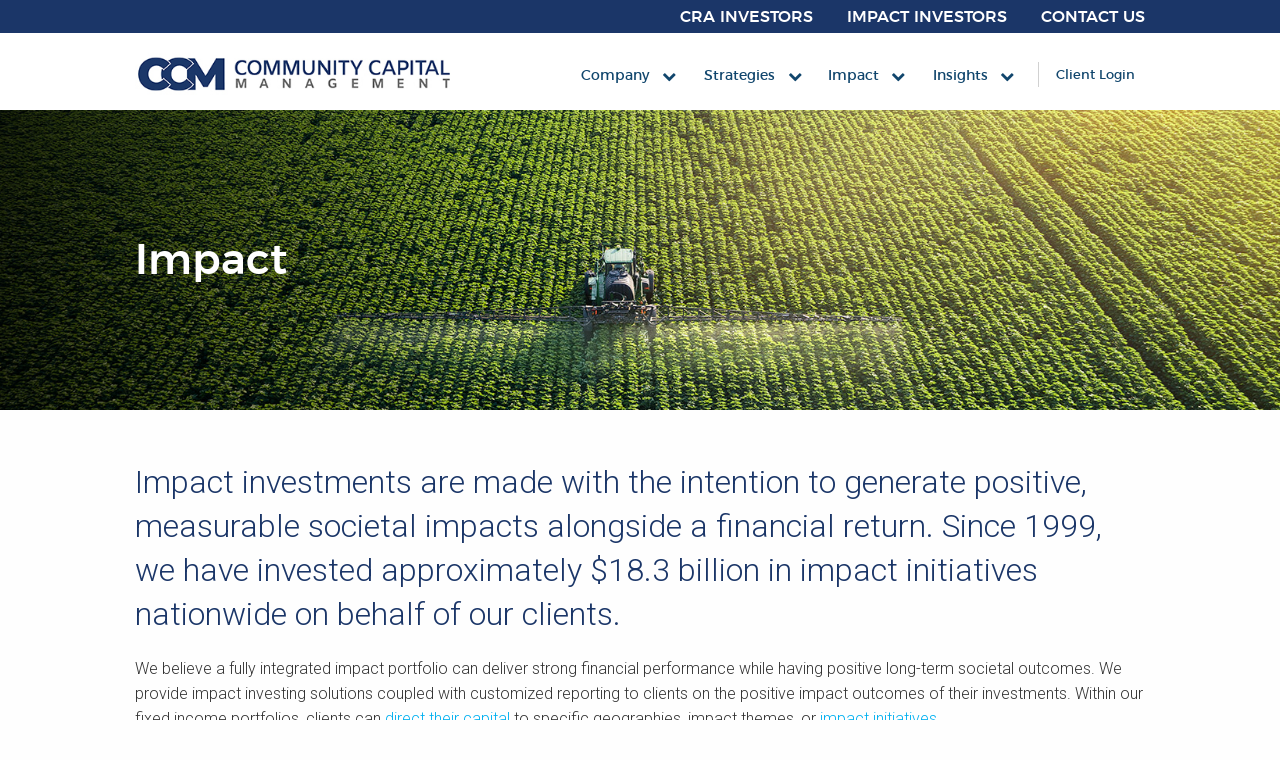

--- FILE ---
content_type: text/html; charset=UTF-8
request_url: https://www.ccminvests.com/impact/
body_size: 9782
content:
<!DOCTYPE html>
<html lang="en">

<head>
    <meta charset="utf-8">
    <title>Impact | Community Capital Management, LLC</title>

        <link rel="icon" type="image/ico" href="/favicon.ico">

        <meta http-equiv="X-UA-Compatible" content="IE=edge">
    <meta name="viewport" content="width=device-width,initial-scale=1.0" />
    <meta name="format-detection" content="telephone=no">
    <meta name="Copyright" content="PaperStreet Web Design">
    <meta charset="UTF-8" />
    <link rel="profile" href="http://gmpg.org/xfn/11" />
    <meta name="Copyright" content="PaperStreet Web Design">
    <script src='https://www.google.com/recaptcha/api.js'></script>
            <noscript id="deferred-styles">
        <link rel="stylesheet" type="text/css" href="https://www.ccminvests.com/wp-content/themes/paperstreet/style.css" />
    </noscript>
    <script>
        var cb = function() {
            var l = document.createElement('link');
            l.rel = 'stylesheet';
            l.href = 'https://www.ccminvests.com/wp-content/themes/paperstreet/style.css';
            var h = document.getElementsByTagName('head')[0];
            h.parentNode.insertBefore(l, h);
        };
        var raf = requestAnimationFrame || mozRequestAnimationFrame || webkitRequestAnimationFrame || msRequestAnimationFrame;
        if (raf) raf(cb);
        else window.addEventListener('load', cb);
    </script>

    <script src='https://www.google.com/recaptcha/api.js'></script>


        <script>
        (function(i, s, o, g, r, a, m) {
            i['GoogleAnalyticsObject'] = r;
            i[r] = i[r] || function() {
                (i[r].q = i[r].q || []).push(arguments)
            }, i[r].l = 1 * new Date();
            a = s.createElement(o),
                m = s.getElementsByTagName(o)[0];
            a.async = 1;
            a.src = g;
            m.parentNode.insertBefore(a, m)
        })(window, document, 'script', 'https://www.google-analytics.com/analytics.js', 'ga');

        ga('create', 'UA-81129576-1', 'auto');
        ga('send', 'pageview');
    </script>

<link rel="preconnect" href="https://fonts.gstatic.com">
<link href="https://fonts.googleapis.com/css2??family=Montserrat:ital,wght@0,400;0,500;0,600;0,700;1,700&family=Roboto:wght@300;400;700&display=swap" rel="stylesheet">

    
    <meta name='robots' content='index, follow, max-image-preview:large, max-snippet:-1, max-video-preview:-1' />
	<style>img:is([sizes="auto" i], [sizes^="auto," i]) { contain-intrinsic-size: 3000px 1500px }</style>
	
	<!-- This site is optimized with the Yoast SEO plugin v26.8 - https://yoast.com/product/yoast-seo-wordpress/ -->
	<link rel="canonical" href="https://www.ccminvests.com/impact/" />
	<meta property="og:locale" content="en_US" />
	<meta property="og:type" content="article" />
	<meta property="og:title" content="Impact | Community Capital Management, LLC" />
	<meta property="og:description" content="Impact investments are made with the intention to generate positive, measurable societal impacts alongside a financial return. Since 1999, we have invested approximately $18.3 billion in impact initiatives nationwide on behalf of our clients. We believe a fully integrated impact portfolio can deliver strong financial performance while having positive long-term [&hellip;]" />
	<meta property="og:url" content="https://www.ccminvests.com/impact/" />
	<meta property="og:site_name" content="Community Capital Management, LLC" />
	<meta property="article:modified_time" content="2026-01-13T01:12:48+00:00" />
	<meta property="og:image" content="http://www.ccminvests.com/wp-content/uploads/2021/02/impact.jpg" />
	<meta property="og:image:width" content="1920" />
	<meta property="og:image:height" content="384" />
	<meta property="og:image:type" content="image/jpeg" />
	<meta name="twitter:card" content="summary_large_image" />
	<meta name="twitter:label1" content="Est. reading time" />
	<meta name="twitter:data1" content="1 minute" />
	<script type="application/ld+json" class="yoast-schema-graph">{"@context":"https://schema.org","@graph":[{"@type":"WebPage","@id":"https://www.ccminvests.com/impact/","url":"https://www.ccminvests.com/impact/","name":"Impact | Community Capital Management, LLC","isPartOf":{"@id":"https://www.ccminvests.com/#website"},"primaryImageOfPage":{"@id":"https://www.ccminvests.com/impact/#primaryimage"},"image":{"@id":"https://www.ccminvests.com/impact/#primaryimage"},"thumbnailUrl":"https://www.ccminvests.com/wp-content/uploads/2021/02/impact.jpg","datePublished":"2017-04-07T00:34:19+00:00","dateModified":"2026-01-13T01:12:48+00:00","breadcrumb":{"@id":"https://www.ccminvests.com/impact/#breadcrumb"},"inLanguage":"en-US","potentialAction":[{"@type":"ReadAction","target":["https://www.ccminvests.com/impact/"]}]},{"@type":"ImageObject","inLanguage":"en-US","@id":"https://www.ccminvests.com/impact/#primaryimage","url":"https://www.ccminvests.com/wp-content/uploads/2021/02/impact.jpg","contentUrl":"https://www.ccminvests.com/wp-content/uploads/2021/02/impact.jpg","width":1920,"height":384},{"@type":"BreadcrumbList","@id":"https://www.ccminvests.com/impact/#breadcrumb","itemListElement":[{"@type":"ListItem","position":1,"name":"Home","item":"https://www.ccminvests.com/"},{"@type":"ListItem","position":2,"name":"Impact"}]},{"@type":"WebSite","@id":"https://www.ccminvests.com/#website","url":"https://www.ccminvests.com/","name":"Community Capital Management, LLC","description":"Community Capital Management manages impact investing portfolios","potentialAction":[{"@type":"SearchAction","target":{"@type":"EntryPoint","urlTemplate":"https://www.ccminvests.com/?s={search_term_string}"},"query-input":{"@type":"PropertyValueSpecification","valueRequired":true,"valueName":"search_term_string"}}],"inLanguage":"en-US"}]}</script>
	<!-- / Yoast SEO plugin. -->


<link rel='stylesheet' id='wp-block-library-css' href='https://www.ccminvests.com/wp-includes/css/dist/block-library/style.min.css?ver=6.8.3' type='text/css' media='all' />
<style id='classic-theme-styles-inline-css' type='text/css'>
/*! This file is auto-generated */
.wp-block-button__link{color:#fff;background-color:#32373c;border-radius:9999px;box-shadow:none;text-decoration:none;padding:calc(.667em + 2px) calc(1.333em + 2px);font-size:1.125em}.wp-block-file__button{background:#32373c;color:#fff;text-decoration:none}
</style>
<style id='safe-svg-svg-icon-style-inline-css' type='text/css'>
.safe-svg-cover{text-align:center}.safe-svg-cover .safe-svg-inside{display:inline-block;max-width:100%}.safe-svg-cover svg{fill:currentColor;height:100%;max-height:100%;max-width:100%;width:100%}

</style>
<style id='global-styles-inline-css' type='text/css'>
:root{--wp--preset--aspect-ratio--square: 1;--wp--preset--aspect-ratio--4-3: 4/3;--wp--preset--aspect-ratio--3-4: 3/4;--wp--preset--aspect-ratio--3-2: 3/2;--wp--preset--aspect-ratio--2-3: 2/3;--wp--preset--aspect-ratio--16-9: 16/9;--wp--preset--aspect-ratio--9-16: 9/16;--wp--preset--color--black: #000000;--wp--preset--color--cyan-bluish-gray: #abb8c3;--wp--preset--color--white: #ffffff;--wp--preset--color--pale-pink: #f78da7;--wp--preset--color--vivid-red: #cf2e2e;--wp--preset--color--luminous-vivid-orange: #ff6900;--wp--preset--color--luminous-vivid-amber: #fcb900;--wp--preset--color--light-green-cyan: #7bdcb5;--wp--preset--color--vivid-green-cyan: #00d084;--wp--preset--color--pale-cyan-blue: #8ed1fc;--wp--preset--color--vivid-cyan-blue: #0693e3;--wp--preset--color--vivid-purple: #9b51e0;--wp--preset--gradient--vivid-cyan-blue-to-vivid-purple: linear-gradient(135deg,rgba(6,147,227,1) 0%,rgb(155,81,224) 100%);--wp--preset--gradient--light-green-cyan-to-vivid-green-cyan: linear-gradient(135deg,rgb(122,220,180) 0%,rgb(0,208,130) 100%);--wp--preset--gradient--luminous-vivid-amber-to-luminous-vivid-orange: linear-gradient(135deg,rgba(252,185,0,1) 0%,rgba(255,105,0,1) 100%);--wp--preset--gradient--luminous-vivid-orange-to-vivid-red: linear-gradient(135deg,rgba(255,105,0,1) 0%,rgb(207,46,46) 100%);--wp--preset--gradient--very-light-gray-to-cyan-bluish-gray: linear-gradient(135deg,rgb(238,238,238) 0%,rgb(169,184,195) 100%);--wp--preset--gradient--cool-to-warm-spectrum: linear-gradient(135deg,rgb(74,234,220) 0%,rgb(151,120,209) 20%,rgb(207,42,186) 40%,rgb(238,44,130) 60%,rgb(251,105,98) 80%,rgb(254,248,76) 100%);--wp--preset--gradient--blush-light-purple: linear-gradient(135deg,rgb(255,206,236) 0%,rgb(152,150,240) 100%);--wp--preset--gradient--blush-bordeaux: linear-gradient(135deg,rgb(254,205,165) 0%,rgb(254,45,45) 50%,rgb(107,0,62) 100%);--wp--preset--gradient--luminous-dusk: linear-gradient(135deg,rgb(255,203,112) 0%,rgb(199,81,192) 50%,rgb(65,88,208) 100%);--wp--preset--gradient--pale-ocean: linear-gradient(135deg,rgb(255,245,203) 0%,rgb(182,227,212) 50%,rgb(51,167,181) 100%);--wp--preset--gradient--electric-grass: linear-gradient(135deg,rgb(202,248,128) 0%,rgb(113,206,126) 100%);--wp--preset--gradient--midnight: linear-gradient(135deg,rgb(2,3,129) 0%,rgb(40,116,252) 100%);--wp--preset--font-size--small: 13px;--wp--preset--font-size--medium: 20px;--wp--preset--font-size--large: 36px;--wp--preset--font-size--x-large: 42px;--wp--preset--spacing--20: 0.44rem;--wp--preset--spacing--30: 0.67rem;--wp--preset--spacing--40: 1rem;--wp--preset--spacing--50: 1.5rem;--wp--preset--spacing--60: 2.25rem;--wp--preset--spacing--70: 3.38rem;--wp--preset--spacing--80: 5.06rem;--wp--preset--shadow--natural: 6px 6px 9px rgba(0, 0, 0, 0.2);--wp--preset--shadow--deep: 12px 12px 50px rgba(0, 0, 0, 0.4);--wp--preset--shadow--sharp: 6px 6px 0px rgba(0, 0, 0, 0.2);--wp--preset--shadow--outlined: 6px 6px 0px -3px rgba(255, 255, 255, 1), 6px 6px rgba(0, 0, 0, 1);--wp--preset--shadow--crisp: 6px 6px 0px rgba(0, 0, 0, 1);}:where(.is-layout-flex){gap: 0.5em;}:where(.is-layout-grid){gap: 0.5em;}body .is-layout-flex{display: flex;}.is-layout-flex{flex-wrap: wrap;align-items: center;}.is-layout-flex > :is(*, div){margin: 0;}body .is-layout-grid{display: grid;}.is-layout-grid > :is(*, div){margin: 0;}:where(.wp-block-columns.is-layout-flex){gap: 2em;}:where(.wp-block-columns.is-layout-grid){gap: 2em;}:where(.wp-block-post-template.is-layout-flex){gap: 1.25em;}:where(.wp-block-post-template.is-layout-grid){gap: 1.25em;}.has-black-color{color: var(--wp--preset--color--black) !important;}.has-cyan-bluish-gray-color{color: var(--wp--preset--color--cyan-bluish-gray) !important;}.has-white-color{color: var(--wp--preset--color--white) !important;}.has-pale-pink-color{color: var(--wp--preset--color--pale-pink) !important;}.has-vivid-red-color{color: var(--wp--preset--color--vivid-red) !important;}.has-luminous-vivid-orange-color{color: var(--wp--preset--color--luminous-vivid-orange) !important;}.has-luminous-vivid-amber-color{color: var(--wp--preset--color--luminous-vivid-amber) !important;}.has-light-green-cyan-color{color: var(--wp--preset--color--light-green-cyan) !important;}.has-vivid-green-cyan-color{color: var(--wp--preset--color--vivid-green-cyan) !important;}.has-pale-cyan-blue-color{color: var(--wp--preset--color--pale-cyan-blue) !important;}.has-vivid-cyan-blue-color{color: var(--wp--preset--color--vivid-cyan-blue) !important;}.has-vivid-purple-color{color: var(--wp--preset--color--vivid-purple) !important;}.has-black-background-color{background-color: var(--wp--preset--color--black) !important;}.has-cyan-bluish-gray-background-color{background-color: var(--wp--preset--color--cyan-bluish-gray) !important;}.has-white-background-color{background-color: var(--wp--preset--color--white) !important;}.has-pale-pink-background-color{background-color: var(--wp--preset--color--pale-pink) !important;}.has-vivid-red-background-color{background-color: var(--wp--preset--color--vivid-red) !important;}.has-luminous-vivid-orange-background-color{background-color: var(--wp--preset--color--luminous-vivid-orange) !important;}.has-luminous-vivid-amber-background-color{background-color: var(--wp--preset--color--luminous-vivid-amber) !important;}.has-light-green-cyan-background-color{background-color: var(--wp--preset--color--light-green-cyan) !important;}.has-vivid-green-cyan-background-color{background-color: var(--wp--preset--color--vivid-green-cyan) !important;}.has-pale-cyan-blue-background-color{background-color: var(--wp--preset--color--pale-cyan-blue) !important;}.has-vivid-cyan-blue-background-color{background-color: var(--wp--preset--color--vivid-cyan-blue) !important;}.has-vivid-purple-background-color{background-color: var(--wp--preset--color--vivid-purple) !important;}.has-black-border-color{border-color: var(--wp--preset--color--black) !important;}.has-cyan-bluish-gray-border-color{border-color: var(--wp--preset--color--cyan-bluish-gray) !important;}.has-white-border-color{border-color: var(--wp--preset--color--white) !important;}.has-pale-pink-border-color{border-color: var(--wp--preset--color--pale-pink) !important;}.has-vivid-red-border-color{border-color: var(--wp--preset--color--vivid-red) !important;}.has-luminous-vivid-orange-border-color{border-color: var(--wp--preset--color--luminous-vivid-orange) !important;}.has-luminous-vivid-amber-border-color{border-color: var(--wp--preset--color--luminous-vivid-amber) !important;}.has-light-green-cyan-border-color{border-color: var(--wp--preset--color--light-green-cyan) !important;}.has-vivid-green-cyan-border-color{border-color: var(--wp--preset--color--vivid-green-cyan) !important;}.has-pale-cyan-blue-border-color{border-color: var(--wp--preset--color--pale-cyan-blue) !important;}.has-vivid-cyan-blue-border-color{border-color: var(--wp--preset--color--vivid-cyan-blue) !important;}.has-vivid-purple-border-color{border-color: var(--wp--preset--color--vivid-purple) !important;}.has-vivid-cyan-blue-to-vivid-purple-gradient-background{background: var(--wp--preset--gradient--vivid-cyan-blue-to-vivid-purple) !important;}.has-light-green-cyan-to-vivid-green-cyan-gradient-background{background: var(--wp--preset--gradient--light-green-cyan-to-vivid-green-cyan) !important;}.has-luminous-vivid-amber-to-luminous-vivid-orange-gradient-background{background: var(--wp--preset--gradient--luminous-vivid-amber-to-luminous-vivid-orange) !important;}.has-luminous-vivid-orange-to-vivid-red-gradient-background{background: var(--wp--preset--gradient--luminous-vivid-orange-to-vivid-red) !important;}.has-very-light-gray-to-cyan-bluish-gray-gradient-background{background: var(--wp--preset--gradient--very-light-gray-to-cyan-bluish-gray) !important;}.has-cool-to-warm-spectrum-gradient-background{background: var(--wp--preset--gradient--cool-to-warm-spectrum) !important;}.has-blush-light-purple-gradient-background{background: var(--wp--preset--gradient--blush-light-purple) !important;}.has-blush-bordeaux-gradient-background{background: var(--wp--preset--gradient--blush-bordeaux) !important;}.has-luminous-dusk-gradient-background{background: var(--wp--preset--gradient--luminous-dusk) !important;}.has-pale-ocean-gradient-background{background: var(--wp--preset--gradient--pale-ocean) !important;}.has-electric-grass-gradient-background{background: var(--wp--preset--gradient--electric-grass) !important;}.has-midnight-gradient-background{background: var(--wp--preset--gradient--midnight) !important;}.has-small-font-size{font-size: var(--wp--preset--font-size--small) !important;}.has-medium-font-size{font-size: var(--wp--preset--font-size--medium) !important;}.has-large-font-size{font-size: var(--wp--preset--font-size--large) !important;}.has-x-large-font-size{font-size: var(--wp--preset--font-size--x-large) !important;}
:where(.wp-block-post-template.is-layout-flex){gap: 1.25em;}:where(.wp-block-post-template.is-layout-grid){gap: 1.25em;}
:where(.wp-block-columns.is-layout-flex){gap: 2em;}:where(.wp-block-columns.is-layout-grid){gap: 2em;}
:root :where(.wp-block-pullquote){font-size: 1.5em;line-height: 1.6;}
</style>
<link rel='stylesheet' id='wpex-google-fonts-css' href='//fonts.googleapis.com/css?family=Source+Sans+Pro%7CMontserrat%7CRoboto&#038;ver=1.0.0' type='text/css' media='all' />
<script type="text/javascript" src="https://www.ccminvests.com/wp-includes/js/jquery/jquery.min.js?ver=3.7.1" id="jquery-core-js"></script>
<script type="text/javascript" src="https://www.ccminvests.com/wp-includes/js/jquery/jquery-migrate.min.js?ver=3.4.1" id="jquery-migrate-js"></script>
</head>

<body class="wp-singular page-template page-template-template-insights page-template-template-insights-php page page-id-636 page-parent wp-theme-paperstreet full-width custom-background-empty single-author" style="display: none;">
      <a href="#main" class="scroll-to interact" style="display:none;" id="skiptocontent" data-scroll-to-id="main">SKIP TO CONTENT<i class="fas fa-caret-down small-margin-left"></i></a>

    <div class="off-canvas-wrapper">
        <div class="off-canvas-wrapper-inner" data-off-canvas-wrapper>
            <div class="off-canvas position-right" id="offCanvas" data-off-canvas data-position="right" data-force-top="false">
                <button class="close-button" aria-label="Close menu" type="button" data-close>
                    <span aria-hidden="true">&times;</span>
                </button>
                <div>
                    <div class="vertical menu" data-drilldown>
                        <div class="menu-mobile-menu-container"><ul id="menu-mobile-menu" class="menu"><li id="menu-item-913" class="menu-item menu-item-type-post_type menu-item-object-page menu-item-home menu-item-913"><a href="https://www.ccminvests.com/">Home</a></li>
<li id="menu-item-938" class="menu-item menu-item-type-post_type menu-item-object-page menu-item-has-children menu-item-938"><a href="https://www.ccminvests.com/company/">Company</a>
<ul class="sub-menu">
	<li id="menu-item-2830" class="menu-item menu-item-type-post_type menu-item-object-page menu-item-2830"><a href="https://www.ccminvests.com/company/about-us/">About Us</a></li>
	<li id="menu-item-4705" class="menu-item menu-item-type-post_type menu-item-object-page menu-item-4705"><a href="https://www.ccminvests.com/company/25th-anniversary/">25 Years of Impactful Fixed Income Investing</a></li>
	<li id="menu-item-3045" class="menu-item menu-item-type-post_type menu-item-object-page menu-item-3045"><a href="https://www.ccminvests.com/company/core-values/">Core Values</a></li>
	<li id="menu-item-940" class="menu-item menu-item-type-post_type menu-item-object-page menu-item-940"><a href="https://www.ccminvests.com/company/our-team/">Team</a></li>
	<li id="menu-item-951" class="menu-item menu-item-type-post_type menu-item-object-news-resources menu-item-951"><a href="https://www.ccminvests.com/news-resources/company-news/">Company News</a></li>
	<li id="menu-item-952" class="menu-item menu-item-type-post_type menu-item-object-news-resources menu-item-952"><a href="https://www.ccminvests.com/news-resources/ccm-in-the-news/">Media Mentions</a></li>
	<li id="menu-item-2831" class="menu-item menu-item-type-post_type menu-item-object-page menu-item-2831"><a href="https://www.ccminvests.com/company/careers/">Careers</a></li>
</ul>
</li>
<li id="menu-item-926" class="menu-item menu-item-type-post_type menu-item-object-page menu-item-has-children menu-item-926"><a href="https://www.ccminvests.com/strategies/">Strategies</a>
<ul class="sub-menu">
	<li id="menu-item-4574" class="menu-item menu-item-type-post_type menu-item-object-page menu-item-4574"><a href="https://www.ccminvests.com/ccm-community-impact-bond-fund/">CCM Community Impact Bond Fund</a></li>
	<li id="menu-item-4483" class="menu-item menu-item-type-post_type menu-item-object-page menu-item-4483"><a href="https://www.ccminvests.com/affordable-housing-mbs-etf-owns/">CCM Affordable Housing MBS ETF (OWNS)</a></li>
	<li id="menu-item-928" class="menu-item menu-item-type-post_type menu-item-object-page menu-item-928"><a href="https://www.ccminvests.com/strategies/core/">Impact Core Fixed Income</a></li>
	<li id="menu-item-935" class="menu-item menu-item-type-post_type menu-item-object-page menu-item-935"><a href="https://www.ccminvests.com/strategies/mortgage-backed-securities/">Impact Mortgage-Backed Securities</a></li>
	<li id="menu-item-3396" class="menu-item menu-item-type-post_type menu-item-object-page menu-item-3396"><a href="https://www.ccminvests.com/strategies/securitized/">Impact Securitized</a></li>
	<li id="menu-item-4484" class="menu-item menu-item-type-post_type menu-item-object-page menu-item-4484"><a href="https://www.ccminvests.com/strategies/tax-exempt-municipals/">Impact Tax-Exempt Municipals</a></li>
</ul>
</li>
<li id="menu-item-914" class="menu-item menu-item-type-post_type menu-item-object-page current-menu-item page_item page-item-636 current_page_item menu-item-has-children menu-item-914"><a href="https://www.ccminvests.com/impact/" aria-current="page">Impact</a>
<ul class="sub-menu">
	<li id="menu-item-915" class="menu-item menu-item-type-post_type menu-item-object-page menu-item-915"><a href="https://www.ccminvests.com/impact/customization/">Impact Customization</a></li>
	<li id="menu-item-4571" class="menu-item menu-item-type-post_type menu-item-object-page menu-item-4571"><a href="https://www.ccminvests.com/impact/reporting/">Reporting</a></li>
	<li id="menu-item-4821" class="menu-item menu-item-type-post_type menu-item-object-page menu-item-4821"><a href="https://www.ccminvests.com/impact/impact-theme-spotlight/">Impact Theme Series</a></li>
	<li id="menu-item-916" class="menu-item menu-item-type-post_type menu-item-object-page menu-item-916"><a href="https://www.ccminvests.com/impact/stories-of-impact/">Stories of Impact</a></li>
	<li id="menu-item-1461" class="menu-item menu-item-type-post_type menu-item-object-page menu-item-1461"><a href="https://www.ccminvests.com/impact/impact-policy/">Impact Policy</a></li>
	<li id="menu-item-5072" class="menu-item menu-item-type-post_type menu-item-object-page menu-item-5072"><a href="https://www.ccminvests.com/impact/impact-glossary/">Impact Glossary</a></li>
</ul>
</li>
<li id="menu-item-919" class="menu-item menu-item-type-post_type menu-item-object-page menu-item-has-children menu-item-919"><a href="https://www.ccminvests.com/insights/">Insights</a>
<ul class="sub-menu">
	<li id="menu-item-3263" class="menu-item menu-item-type-post_type menu-item-object-page menu-item-3263"><a href="https://www.ccminvests.com/impact/impact-institute/">Impact Investing Institute</a></li>
	<li id="menu-item-2833" class="menu-item menu-item-type-post_type menu-item-object-page menu-item-2833"><a href="https://www.ccminvests.com/insights/initiatives/">Impact Initiatives</a></li>
	<li id="menu-item-1423" class="menu-item menu-item-type-post_type menu-item-object-page menu-item-1423"><a href="https://www.ccminvests.com/videos/">Videos and Webinars</a></li>
	<li id="menu-item-4965" class="menu-item menu-item-type-post_type menu-item-object-page menu-item-4965"><a href="https://www.ccminvests.com/insights/cra-insights/">CRA Insights</a></li>
</ul>
</li>
<li id="menu-item-953" class="menu-item menu-item-type-post_type menu-item-object-page menu-item-953"><a href="https://www.ccminvests.com/login/">Login</a></li>
<li id="menu-item-943" class="menu-item menu-item-type-post_type menu-item-object-page menu-item-943"><a href="https://www.ccminvests.com/contact-us/">Contact Us</a></li>
</ul></div>                    </div>
                </div>
            </div>
            <div class="off-canvas-content" data-off-canvas-content>

                <div data-sticky-container>
                    <!-- sticky container -->

                    <div class="title-bar is-stuck" data-sticky data-options="marginTop:0;" style="width:100%" data-top-anchor="1">
                        <div class="mobile-bar">
                            <div class="row mobile-bar-inner">
                                <a class="mobile-link" href="/ccm-community-impact-bond-fund/">CRA Investors</a>
                                <a class="mobile-link" href="/strategies/">Impact Investors</a>
                                <button type="button" class="menu-icon" data-toggle="offCanvas" aria-label="Toggle menu."></button>
                                <a href="tel:+1-954-217-7999" class="phone-box" aria-label="Contact us at 954-217-7999."><i class="fa fa-phone"></i></a>
                            </div>
                        </div>

                        <div class="desktop-top-bar">
                            <div class="row show-for-large">
                                <div class="large-12 columns">
                                    <a class="cra-investors" href="/ccm-community-impact-bond-fund/">CRA Investors</a>
                                    <a href="/strategies/">Impact Investors</a>
                                    <a href="/contact-us/">Contact Us</a>
                                </div>
                            </div>
                        </div>
                        <header class="header">
                            <div class="row show-for-large">

                                <div class="large-4 columns logo">
                                    <a href="/"><img src="https://www.ccminvests.com/wp-content/themes/paperstreet/images/logo.jpg" alt="CCM Investments" /></a>
                                </div>

                                <div class="large-8 columns">

                                    <nav class="top-bar" data-topbar role="navigation">
                                        <section class="top-bar-section">
                                            <div class="menu-primary-container"><ul id="menu-primary" class="dropdown menu submenu" data-dropdown-menu><li id="menu-item-134" class="menu-item menu-item-type-post_type menu-item-object-page menu-item-has-children menu-item-134"><a href="https://www.ccminvests.com/company/">Company</a>
<ul class="sub-menu">
	<li id="menu-item-2615" class="menu-item menu-item-type-post_type menu-item-object-page menu-item-2615"><a href="https://www.ccminvests.com/company/about-us/">About Us</a></li>
	<li id="menu-item-4681" class="menu-item menu-item-type-post_type menu-item-object-page menu-item-4681"><a href="https://www.ccminvests.com/company/25th-anniversary/">25th Anniversary</a></li>
	<li id="menu-item-2866" class="menu-item menu-item-type-post_type menu-item-object-page menu-item-2866"><a href="https://www.ccminvests.com/company/core-values/">Core Values</a></li>
	<li id="menu-item-649" class="menu-item menu-item-type-post_type menu-item-object-page menu-item-649"><a href="https://www.ccminvests.com/company/our-team/">Team</a></li>
	<li id="menu-item-749" class="menu-item menu-item-type-post_type menu-item-object-news-resources menu-item-749"><a href="https://www.ccminvests.com/news-resources/company-news/">Company News</a></li>
	<li id="menu-item-745" class="menu-item menu-item-type-post_type menu-item-object-news-resources menu-item-745"><a href="https://www.ccminvests.com/news-resources/ccm-in-the-news/">Media Mentions</a></li>
	<li id="menu-item-1361" class="menu-item menu-item-type-post_type menu-item-object-page menu-item-1361"><a href="https://www.ccminvests.com/company/careers/">Careers</a></li>
</ul>
</li>
<li id="menu-item-625" class="practices-drop menu-item menu-item-type-post_type menu-item-object-page menu-item-625"><a href="https://www.ccminvests.com/strategies/">Strategies</a></li>
<li id="menu-item-637" class="menu-item menu-item-type-post_type menu-item-object-page current-menu-item page_item page-item-636 current_page_item menu-item-has-children menu-item-637"><a href="https://www.ccminvests.com/impact/" aria-current="page">Impact</a>
<ul class="sub-menu">
	<li id="menu-item-654" class="menu-item menu-item-type-post_type menu-item-object-page menu-item-654"><a href="https://www.ccminvests.com/impact/customization/">Customization</a></li>
	<li id="menu-item-3925" class="menu-item menu-item-type-post_type menu-item-object-page menu-item-3925"><a href="https://www.ccminvests.com/impact/reporting/">Reporting</a></li>
	<li id="menu-item-4820" class="menu-item menu-item-type-post_type menu-item-object-page menu-item-4820"><a href="https://www.ccminvests.com/impact/impact-theme-spotlight/">Impact Theme Series</a></li>
	<li id="menu-item-655" class="menu-item menu-item-type-post_type menu-item-object-page menu-item-655"><a href="https://www.ccminvests.com/impact/stories-of-impact/">Stories of Impact</a></li>
	<li id="menu-item-1462" class="menu-item menu-item-type-post_type menu-item-object-page menu-item-1462"><a href="https://www.ccminvests.com/impact/impact-policy/">Impact Policy</a></li>
	<li id="menu-item-5071" class="menu-item menu-item-type-post_type menu-item-object-page menu-item-5071"><a href="https://www.ccminvests.com/impact/impact-glossary/">Impact Glossary</a></li>
</ul>
</li>
<li id="menu-item-624" class="menu-item menu-item-type-post_type menu-item-object-page menu-item-has-children menu-item-624"><a href="https://www.ccminvests.com/insights/">Insights</a>
<ul class="sub-menu">
	<li id="menu-item-3259" class="menu-item menu-item-type-post_type menu-item-object-page menu-item-3259"><a href="https://www.ccminvests.com/impact/impact-institute/">Impact Investing Institute</a></li>
	<li id="menu-item-2567" class="menu-item menu-item-type-post_type menu-item-object-page menu-item-2567"><a href="https://www.ccminvests.com/insights/initiatives/">Impact Initiatives</a></li>
	<li id="menu-item-2577" class="menu-item menu-item-type-post_type menu-item-object-page menu-item-2577"><a href="https://www.ccminvests.com/videos/">Videos and Webinars</a></li>
	<li id="menu-item-4966" class="menu-item menu-item-type-post_type menu-item-object-page menu-item-4966"><a href="https://www.ccminvests.com/insights/cra-insights/">CRA Insights</a></li>
</ul>
</li>
</ul></div>                                            <a class="header-login" href="/login/">Client Login</a>
                                        </section>
                                    </nav>
                                </div>

                                <!-- Mega Menu -->
                                <nav class="megaMenu" id="megaMenu">
                                    <div class="small-12 columns">
                                        <div class="col-border">
                                            <h4 class="title">Fixed Income</h4>
                                            <div class="menu-practices-first-column-a-container"><ul id="menu-practices-first-column-a" class="menu"><li id="menu-item-730" class="menu-item menu-item-type-custom menu-item-object-custom menu-item-730"><a href="#">Mutual Fund</a></li>
<li id="menu-item-4573" class="mutual-fund menu-item menu-item-type-post_type menu-item-object-page menu-item-4573"><a href="https://www.ccminvests.com/ccm-community-impact-bond-fund/">CCM Community Impact Bond Fund</a></li>
</ul></div>                                            <div class="menu-practices-first-column-c-container"><ul id="menu-practices-first-column-c" class="menu"><li id="menu-item-732" class="menu-item menu-item-type-custom menu-item-object-custom menu-item-732"><a href="#">ETF</a></li>
<li id="menu-item-3208" class="etf menu-item menu-item-type-custom menu-item-object-custom menu-item-3208"><a href="/affordable-housing-mbs-etf-owns/">CCM Affordable Housing MBS ETF</a></li>
</ul></div>                                            <div class="menu-practices-first-column-b-container"><ul id="menu-practices-first-column-b" class="menu"><li id="menu-item-731" class="menu-item menu-item-type-custom menu-item-object-custom menu-item-731"><a href="#">Separate Accounts</a></li>
<li id="menu-item-727" class="menu-item menu-item-type-post_type menu-item-object-page menu-item-727"><a href="https://www.ccminvests.com/strategies/core/">Impact Core Fixed Income</a></li>
<li id="menu-item-724" class="menu-item menu-item-type-post_type menu-item-object-page menu-item-724"><a href="https://www.ccminvests.com/strategies/mortgage-backed-securities/">Impact Mortgage-Backed Securities</a></li>
<li id="menu-item-3395" class="menu-item menu-item-type-post_type menu-item-object-page menu-item-3395"><a href="https://www.ccminvests.com/strategies/securitized/">Impact Securitized</a></li>
<li id="menu-item-2387" class="menu-item menu-item-type-post_type menu-item-object-page menu-item-2387"><a href="https://www.ccminvests.com/strategies/tax-exempt-municipals/">Impact Tax-Exempt Municipals</a></li>
</ul></div>
                                        </div>
                                    </div>
                                   <!--  <div class="small-6 columns middsbox">
                                        <div class="col-border-middle">
                                            <h4 class="title">Equities</h4>
                                            <div class="menu-practices-middle-column-a-container"><ul id="menu-practices-middle-column-a" class="menu"><li id="menu-item-1956" class="menu-item menu-item-type-custom menu-item-object-custom menu-item-has-children menu-item-1956"><a href="#">Mutual Fund</a>
<ul class="sub-menu">
	<li id="menu-item-1958" class="external-fund menu-item menu-item-type-post_type menu-item-object-page menu-item-1958"><a href="https://www.ccminvests.com/?page_id=1952">CCM Core Impact Equity Fund</a></li>
</ul>
</li>
</ul></div>                                        </div>
                                    </div> -->


                                    <!-- <div class="small-4 columns">
                                        <h4 class="title">Alternatives</h4>
                                        <div class="menu-practices-second-column-container"><ul id="menu-practices-second-column" class="menu"><li id="menu-item-733" class="menu-item menu-item-type-custom menu-item-object-custom menu-item-733"><a href="#">Mutual Fund</a></li>
</ul></div>                                    </div> -->
                                </nav>
                                <!-- /Mega Menu -->

                            </div>

                            <div class="row show-for-medium-only">
                                <div class="medium-12 columns logo">
                                    <a href="/"><img src="https://www.ccminvests.com/wp-content/themes/paperstreet/images/logo.jpg" alt="CCM Investments" /></a>
                                </div>
                                <div class="medium-12 columns menu">
                                    <nav class="top-bar navigation" data-topbar role="navigation" data-options="is_hover: false">
                                        <section class="top-bar-section">
                                            <div class="menu-primary-container"><ul id="menu-primary-1" class="dropdown menu submenu" data-dropdown-menu><li class="menu-item menu-item-type-post_type menu-item-object-page menu-item-has-children menu-item-134"><a href="https://www.ccminvests.com/company/">Company</a>
<ul class="sub-menu">
	<li class="menu-item menu-item-type-post_type menu-item-object-page menu-item-2615"><a href="https://www.ccminvests.com/company/about-us/">About Us</a></li>
	<li class="menu-item menu-item-type-post_type menu-item-object-page menu-item-4681"><a href="https://www.ccminvests.com/company/25th-anniversary/">25th Anniversary</a></li>
	<li class="menu-item menu-item-type-post_type menu-item-object-page menu-item-2866"><a href="https://www.ccminvests.com/company/core-values/">Core Values</a></li>
	<li class="menu-item menu-item-type-post_type menu-item-object-page menu-item-649"><a href="https://www.ccminvests.com/company/our-team/">Team</a></li>
	<li class="menu-item menu-item-type-post_type menu-item-object-news-resources menu-item-749"><a href="https://www.ccminvests.com/news-resources/company-news/">Company News</a></li>
	<li class="menu-item menu-item-type-post_type menu-item-object-news-resources menu-item-745"><a href="https://www.ccminvests.com/news-resources/ccm-in-the-news/">Media Mentions</a></li>
	<li class="menu-item menu-item-type-post_type menu-item-object-page menu-item-1361"><a href="https://www.ccminvests.com/company/careers/">Careers</a></li>
</ul>
</li>
<li class="practices-drop menu-item menu-item-type-post_type menu-item-object-page menu-item-625"><a href="https://www.ccminvests.com/strategies/">Strategies</a></li>
<li class="menu-item menu-item-type-post_type menu-item-object-page current-menu-item page_item page-item-636 current_page_item menu-item-has-children menu-item-637"><a href="https://www.ccminvests.com/impact/" aria-current="page">Impact</a>
<ul class="sub-menu">
	<li class="menu-item menu-item-type-post_type menu-item-object-page menu-item-654"><a href="https://www.ccminvests.com/impact/customization/">Customization</a></li>
	<li class="menu-item menu-item-type-post_type menu-item-object-page menu-item-3925"><a href="https://www.ccminvests.com/impact/reporting/">Reporting</a></li>
	<li class="menu-item menu-item-type-post_type menu-item-object-page menu-item-4820"><a href="https://www.ccminvests.com/impact/impact-theme-spotlight/">Impact Theme Series</a></li>
	<li class="menu-item menu-item-type-post_type menu-item-object-page menu-item-655"><a href="https://www.ccminvests.com/impact/stories-of-impact/">Stories of Impact</a></li>
	<li class="menu-item menu-item-type-post_type menu-item-object-page menu-item-1462"><a href="https://www.ccminvests.com/impact/impact-policy/">Impact Policy</a></li>
	<li class="menu-item menu-item-type-post_type menu-item-object-page menu-item-5071"><a href="https://www.ccminvests.com/impact/impact-glossary/">Impact Glossary</a></li>
</ul>
</li>
<li class="menu-item menu-item-type-post_type menu-item-object-page menu-item-has-children menu-item-624"><a href="https://www.ccminvests.com/insights/">Insights</a>
<ul class="sub-menu">
	<li class="menu-item menu-item-type-post_type menu-item-object-page menu-item-3259"><a href="https://www.ccminvests.com/impact/impact-institute/">Impact Investing Institute</a></li>
	<li class="menu-item menu-item-type-post_type menu-item-object-page menu-item-2567"><a href="https://www.ccminvests.com/insights/initiatives/">Impact Initiatives</a></li>
	<li class="menu-item menu-item-type-post_type menu-item-object-page menu-item-2577"><a href="https://www.ccminvests.com/videos/">Videos and Webinars</a></li>
	<li class="menu-item menu-item-type-post_type menu-item-object-page menu-item-4966"><a href="https://www.ccminvests.com/insights/cra-insights/">CRA Insights</a></li>
</ul>
</li>
</ul></div>                                        </section>
                                    </nav>
                                </div>
                            </div>

                            <div class="row hide-for-medium">
                                <div class="small-12 columns logo">
                                    <a href="/"><img src="https://www.ccminvests.com/wp-content/themes/paperstreet/images/logo.jpg" alt="CCM Investments" /></a>
                                </div>
                            </div>


                        </header>

                    </div>
                </div><!-- /sticky container -->

                                        <div class="container-full" style="max-width: 100%;">
                            <div id="page-hero" class="page-hero subpage" style="background-image: url('https://www.ccminvests.com/wp-content/uploads/2021/02/impact.jpg');">
                                <div class="row">
                                    <div class="small-12 columns">
                                        
                        <h1>Impact</h1>
                      

                                    </div>
                                </div>
                            </div>
                        </div>
                
<div id="main" class="main">
  <div class="row">

  	<!-- Interior -->
	<div class="small-12 medium-12 columns">
      <h2>Impact investments are made with the intention to generate positive, measurable societal impacts alongside a financial return. Since 1999, we have invested approximately $18.3 billion in impact initiatives nationwide on behalf of our clients.</h2>
<p>We believe a fully integrated impact portfolio can deliver strong financial performance while having positive long-term societal outcomes. We provide impact investing solutions coupled with customized reporting to clients on the positive impact outcomes of their investments. Within our fixed income portfolios, clients can <a href="https://www.ccminvests.com/impact/customization/">direct their capital</a> to specific geographies, impact themes, or <a href="https://www.ccminvests.com/insights/initiatives/">impact initiatives</a>. </p>
    </div>
    <!-- /Interior -->

	<div class="small-12 columns content strat-boxes">
		<div class="why-box-wrap" style="flex-wrap:wrap;">

								
										<div class="small-12 medium-12 large-4 columns why-box" style="margin-bottom: 80px;">
						<a href="/impact/customization/" class="box-link">
							<div class="why-box-img-container">
								<img src="https://www.ccminvests.com/wp-content/uploads/2021/02/pub-icons_Targeting-white.svg" alt="" />
							</div>
							<div>
								<h4>Customization</h4>
							</div>
						</a>
					</div>

				
										<div class="small-12 medium-12 large-4 columns why-box" style="margin-bottom: 80px;">
						<a href="/impact/reporting/" class="box-link">
							<div class="why-box-img-container">
								<img src="https://www.ccminvests.com/wp-content/uploads/2021/02/pub-icons_Reporting-white.svg" alt="" />
							</div>
							<div>
								<h4>Reporting</h4>
							</div>
						</a>
					</div>

				
										<div class="small-12 medium-12 large-4 columns why-box" style="margin-bottom: 80px;">
						<a href="/impact/impact-theme-spotlight/" class="box-link">
							<div class="why-box-img-container">
								<img src="https://www.ccminvests.com/wp-content/uploads/2021/02/pub-icons_Perspectives-white.svg" alt="" />
							</div>
							<div>
								<h4>Impact Theme Series</h4>
							</div>
						</a>
					</div>

				
										<div class="small-12 medium-12 large-4 columns why-box" style="margin-bottom: 80px;">
						<a href="/impact/stories-of-impact/" class="box-link">
							<div class="why-box-img-container">
								<img src="https://www.ccminvests.com/wp-content/uploads/2021/02/pub-icons_Blog-white.svg" alt="" />
							</div>
							<div>
								<h4>Stories of Impact</h4>
							</div>
						</a>
					</div>

				
										<div class="small-12 medium-12 large-4 columns why-box" style="margin-bottom: 80px;">
						<a href="/impact/impact-policy/" class="box-link">
							<div class="why-box-img-container">
								<img src="https://www.ccminvests.com/wp-content/uploads/2021/02/pub-icons_ESG-white.svg" alt="" />
							</div>
							<div>
								<h4>Impact Policy</h4>
							</div>
						</a>
					</div>

				
										<div class="small-12 medium-12 large-4 columns why-box" style="margin-bottom: 80px;">
						<a href="/impact/impact-glossary/" class="box-link">
							<div class="why-box-img-container">
								<img src="https://www.ccminvests.com/wp-content/uploads/2021/02/pub-icons_Blog-white.svg" alt="" />
							</div>
							<div>
								<h4>Impact Glossary</h4>
							</div>
						</a>
					</div>

							
		</div>

	</div>

  </div>

</div>


<footer class="footer">
  <div class="footer-bg">
    <div class="footer-address-row">
      <div class="footer-content-column">
        <h3>Headquarters</h3>
        <span>Community Capital Management, LLC</span>
        <span>261 North University Drive, Suite 520</span>
        <span>Ft. Lauderdale, FL 33324</span>
      </div>
      <div class="footer-content-column">
        <h3>Contact</h3>
        <span>Office: <a href="tel:+1-954-217-7999">954-217-7999</a></span>
        <span><a href="mailto:info@ccminvests.com">info@ccminvests.com</a></span>
        <h4>Shareholder Services</h4>
        <span><a href="tel:+1-888-272-0007">888-272-0007</a></span>
      </div>
      <div class="footer-content-column">
        <h3>Connect</h3>
        <p style="margin-bottom: 10px;">Follow Us on Social Media</p>
        <p>
          <a style="font-size: 22px; margin-right: 20px; display: inline-flex; vertical-align: text-bottom;" href="https://x.com/ccminvests" target="_blank" aria-label="Visit us on X."><svg style="width: 22px;" xmlns="http://www.w3.org/2000/svg" viewBox="0 0 512 512"><!--!Font Awesome Free 6.7.2 by @fontawesome - https://fontawesome.com License - https://fontawesome.com/license/free Copyright 2025 Fonticons, Inc.--><path d="M389.2 48h70.6L305.6 224.2 487 464H345L233.7 318.6 106.5 464H35.8L200.7 275.5 26.8 48H172.4L272.9 180.9 389.2 48zM364.4 421.8h39.1L151.1 88h-42L364.4 421.8z"/></svg></a>
          <a style="font-size: 22px;" href="https://www.linkedin.com/company/community-capital-management-inc?trk=ppro_cprof" target="_blank" aria-label="Visit us on LinkedIn."><i class="fa fa-linkedin" aria-hidden="true"></i></a>
        </p>
		  <p>
			  <a style="font-size: 16px; display: flex;" href="https://www.ccminvests.com/email/" aria-label="Join Our Distribution List"><svg style="width: 20px; margin-right: 10px;" xmlns="http://www.w3.org/2000/svg" viewBox="0 0 512 512"><!--!Font Awesome Free 6.7.2 by @fontawesome - https://fontawesome.com License - https://fontawesome.com/license/free Copyright 2024 Fonticons, Inc.--><path d="M64 112c-8.8 0-16 7.2-16 16l0 22.1L220.5 291.7c20.7 17 50.4 17 71.1 0L464 150.1l0-22.1c0-8.8-7.2-16-16-16L64 112zM48 212.2L48 384c0 8.8 7.2 16 16 16l384 0c8.8 0 16-7.2 16-16l0-171.8L322 328.8c-38.4 31.5-93.7 31.5-132 0L48 212.2zM0 128C0 92.7 28.7 64 64 64l384 0c35.3 0 64 28.7 64 64l0 256c0 35.3-28.7 64-64 64L64 448c-35.3 0-64-28.7-64-64L0 128z"/></svg>Join Our Distribution List</a>
		  </p>
      </div>
    </div>
    <div class="footer-disclaimer-row">
      <p class="footer-disclaimer"><span style="color: #333333">Advisory services offered through Community Capital Management, LLC (CCM), an SEC registered investment adviser. Registration as an investment adviser does not imply a certain level of skill or training. A full list of regulatory disclosures for Community Capital Management, LLC are available by visiting:</span> <a href="https://www.ccminvests.com/regulatory-disclosures/">https://www.ccminvests.com/regulatory-disclosures/.</a> <span style="color: #333333">Impact numbers are approximate figures. Any of the securities identified and described herein the below pieces are for illustrative purposes only. Their selection was based upon non-performance-based objective criteria, including, but not limited to, the security’s societal attributes. It should not be assumed that the recommendations made in the future will be profitable or will equal the performance of the securities identified. References to third party data, standards, or organizations are provided for informational purposes only. CCM does not guarantee the accuracy, completeness, or timeliness of any third-party information and assumes no responsibility for any errors or omissions in such data. The inclusion of a third party link is provided for reference and does not imply an endorsement or, association with, or adoption of the site or party by us. The Adviser does not make stock recommendations to the public and only provides investment advice with clients who have entered into an investment management agreement with the firm. All data as of 12/31/25 unless otherwise noted. </span></p>
<p><span style="color: #333333">Please beware of fraudsters impersonating investment professionals and firms– an investor alert was issued by the SEC which can be found here:</span> <a href="https://www.investor.gov/introduction-investing/general-resources/news-alerts/alerts-bulletins/investor-alerts/beware-fraudsters-impersonating-investment-professionals-and-firms-investor-alert">https://www.investor.gov/introduction-investing/general-resources/news-alerts/alerts-bulletins/investor-alerts/beware-fraudsters-impersonating-investment-professionals-and-firms-investor-alert</a></p>
    </div>
  </div>

    <div class="row expanded footer-bottom text-center">
      <div class="large-12 medium-12 small-12 columns copyright">
        <p>Copyright &copy; 2026 <a href="/">Community Capital Management, LLC</a>.</p>
        <p>All Rights Reserved. <a href="/sitemap/">Sitemap</a> | <a href="https://www.ccminvests.com/regulatory-disclosures/">Regulatory Disclosures</a> | <a href="https://www.ccminvests.com/regulatory-forms/">Regulatory Forms</a> | <a href="https://www.ccminvests.com/privacy-policy/">Privacy Policy</a> | <a href="/terms-of-use/">Terms of Use</a></p>
      </div>
    </div>

</footer>

<!-- Close off-canvas divs -->
</div>
</div>
</div>

<script type="speculationrules">
{"prefetch":[{"source":"document","where":{"and":[{"href_matches":"\/*"},{"not":{"href_matches":["\/wp-*.php","\/wp-admin\/*","\/wp-content\/uploads\/*","\/wp-content\/*","\/wp-content\/plugins\/*","\/wp-content\/themes\/paperstreet\/*","\/*\\?(.+)"]}},{"not":{"selector_matches":"a[rel~=\"nofollow\"]"}},{"not":{"selector_matches":".no-prefetch, .no-prefetch a"}}]},"eagerness":"conservative"}]}
</script>
<script type="text/javascript" src="https://www.ccminvests.com/wp-content/themes/paperstreet/js/compressed.js?ver=1.7" id="main-js-js"></script>
<script type="text/javascript" src="https://www.ccminvests.com/wp-content/plugins/page-links-to/dist/new-tab.js?ver=3.3.7" id="page-links-to-js"></script>
<!-- Start of HubSpot Embed Code -->

<!-- <script type="text/javascript" id="hs-script-loader" async defer src="//js.hs-scripts.com/3014003.js"></script>
 -->
<!-- End of HubSpot Embed Code -->
<!-- <script src="https://kit.fontawesome.com/b3bf24c4d6.js" crossorigin="anonymous"></script> -->
<script>(function(){function c(){var b=a.contentDocument||a.contentWindow.document;if(b){var d=b.createElement('script');d.innerHTML="window.__CF$cv$params={r:'9c5667a66b79994c',t:'MTc2OTY2NTMzMi4wMDAwMDA='};var a=document.createElement('script');a.nonce='';a.src='/cdn-cgi/challenge-platform/scripts/jsd/main.js';document.getElementsByTagName('head')[0].appendChild(a);";b.getElementsByTagName('head')[0].appendChild(d)}}if(document.body){var a=document.createElement('iframe');a.height=1;a.width=1;a.style.position='absolute';a.style.top=0;a.style.left=0;a.style.border='none';a.style.visibility='hidden';document.body.appendChild(a);if('loading'!==document.readyState)c();else if(window.addEventListener)document.addEventListener('DOMContentLoaded',c);else{var e=document.onreadystatechange||function(){};document.onreadystatechange=function(b){e(b);'loading'!==document.readyState&&(document.onreadystatechange=e,c())}}}})();</script></body>

</html>

--- FILE ---
content_type: text/css
request_url: https://www.ccminvests.com/wp-content/themes/paperstreet/style.css
body_size: 49470
content:
/**
 * ****************************************
 *
 * @format
 */

/* Theme Name: Community Capital Management */
/* Theme URI: http://www.ccminvests.com/    */
/* Author: PaperStreet                      */
/* Author URI: http://www.paperstreet.com   */
/* Description: CCM                         */
/* Version: 1.0                             */
/* Copyright PaperStreet Web Design         */
/********************************************/

/*****************/
/* CSS Scripts   */
/*****************/
/* - Foundation  */
/* - Fonts       */
/* - FontAwesome */
/* - Reset       */
/* - Slick       */
/* - Magnific    */
/* - Style       */
/*****************/

/*********************/
/* Foundation v6.2.3 */
/*********************/
html {
  font-family: sans-serif;
  -ms-text-size-adjust: 100%;
  -webkit-text-size-adjust: 100%;
}

body {
  margin: 0;
}

article,
aside,
details,
figcaption,
figure,
footer,
header,
hgroup,
main,
menu,
nav,
section,
summary {
  display: block;
}

audio,
canvas,
progress,
video {
  display: inline-block;
  vertical-align: baseline;
}

audio:not([controls]) {
  display: none;
  height: 0;
}

[hidden],
template {
  display: none;
}

a {
  background-color: transparent;
}

a:active,
a:hover {
  outline: 0;
}

abbr[title] {
  border-bottom: 1px dotted;
}

b,
strong {
  font-weight: 700;
}

dfn {
  font-style: italic;
}

h1 {
  font-size: 2em;
  margin: 0.67em 0;
}

mark {
  background: #ff0;
  color: #000;
}

small {
  font-size: 80%;
}

sub,
sup {
  font-size: 75%;
  line-height: 0;
  position: relative;
  vertical-align: baseline;
}

sup {
  top: -0.5em;
}

sub {
  bottom: -0.25em;
}

img {
  border: 0;
}

svg:not(:root) {
  overflow: hidden;
}

figure {
  margin: 1em 40px;
}

hr {
  box-sizing: content-box;
  height: 0;
}

pre {
  overflow: auto;
}

code,
kbd,
pre,
samp {
  font-family: monospace;
  font-size: 1em;
}

button,
input,
optgroup,
select,
textarea {
  color: inherit;
  font: inherit;
  margin: 0;
}

button {
  overflow: visible;
}

button,
select {
  text-transform: none;
}

button,
html input[type='button'],
input[type='reset'],
input[type='submit'] {
  -webkit-appearance: button;
  cursor: pointer;
}

button[disabled],
html input[disabled] {
  cursor: not-allowed;
}

button::-moz-focus-inner,
input::-moz-focus-inner {
  border: 0;
  padding: 0;
}

input {
  line-height: normal;
}

input[type='checkbox'],
input[type='radio'] {
  box-sizing: border-box;
  padding: 0;
}

input[type='number']::-webkit-inner-spin-button,
input[type='number']::-webkit-outer-spin-button {
  height: auto;
}

input[type='search'] {
  -webkit-appearance: textfield;
  box-sizing: content-box;
}

input[type='search']::-webkit-search-cancel-button,
input[type='search']::-webkit-search-decoration {
  -webkit-appearance: none;
}

legend {
  border: 0;
  padding: 0;
}

textarea {
  overflow: auto;
}

optgroup {
  font-weight: 700;
}

table {
  border-collapse: collapse;
  border-spacing: 0;
}

td,
th {
  padding: 0;
}

.foundation-mq {
  font-family: 'small=0em&medium=40em&large=64em&xlarge=75em&xxlarge=90em';
}

html {
  font-size: 100%;
  box-sizing: border-box;
}

*,
:after,
:before {
  box-sizing: inherit;
}

body {
  padding: 0;
  margin: 0;
  font-family: Helvetica Neue, Helvetica, Roboto, Arial, sans-serif;
  font-weight: 400;
  line-height: 1.5;
  color: #0a0a0a;
  background: #fefefe;
  -webkit-font-smoothing: antialiased;
  -moz-osx-font-smoothing: grayscale;
}

img {
  max-width: 100%;
  height: auto;
  -ms-interpolation-mode: bicubic;
  display: inline-block;
  vertical-align: middle;
}

textarea {
  height: auto;
  min-height: 50px;
  border-radius: 0;
}

select {
  width: 100%;
  border-radius: 0;
}

#map_canvas embed,
#map_canvas img,
#map_canvas object,
.map_canvas embed,
.map_canvas img,
.map_canvas object,
.mqa-display embed,
.mqa-display img,
.mqa-display object {
  max-width: none !important;
}

button {
  -webkit-appearance: none;
  -moz-appearance: none;
  background: transparent;
  padding: 0;
  border: 0;
  border-radius: 0;
  line-height: 1;
}

[data-whatinput='mouse'] button {
  outline: 0;
}

.is-visible {
  display: block !important;
}

.is-hidden {
  display: none !important;
}

.row {
  max-width: 75rem;
  margin-left: auto;
  margin-right: auto;
}

.row:after,
.row:before {
  content: ' ';
  display: table;
}

.row:after {
  clear: both;
}

.row.collapse>.column,
.row.collapse>.columns {
  padding-left: 0;
  padding-right: 0;
}

.row .row {
  max-width: none;
  margin-left: -0.625rem;
  margin-right: -0.625rem;
}

@media screen and (min-width: 40em) {
  .row .row {
    margin-left: -0.9375rem;
    margin-right: -0.9375rem;
  }
}

.row .row.collapse {
  margin-left: 0;
  margin-right: 0;
}

.row.expanded {
  max-width: none;
}

.row.expanded .row {
  margin-left: auto;
  margin-right: auto;
}

.column,
.columns {
  width: 100%;
  float: left;
  padding-left: 0.625rem;
  padding-right: 0.625rem;
}

@media screen and (min-width: 40em) {

  .column,
  .columns {
    padding-left: 0.9375rem;
    padding-right: 0.9375rem;
  }
}

.column:last-child:not(:first-child),
.columns:last-child:not(:first-child) {
  float: right;
}

.column.end:last-child:last-child,
.end.columns:last-child:last-child {
  float: left;
}

.column.row.row,
.row.row.columns {
  float: none;
}

.row .column.row.row,
.row .row.row.columns {
  padding-left: 0;
  padding-right: 0;
  margin-left: 0;
  margin-right: 0;
}

.small-1 {
  width: 8.33333%;
}

.small-push-1 {
  position: relative;
  left: 8.33333%;
}

.small-pull-1 {
  position: relative;
  left: -8.33333%;
}

.small-offset-0 {
  margin-left: 0;
}

.small-2 {
  width: 16.66667%;
}

.small-push-2 {
  position: relative;
  left: 16.66667%;
}

.small-pull-2 {
  position: relative;
  left: -16.66667%;
}

.small-offset-1 {
  margin-left: 8.33333%;
}

.small-3 {
  width: 25%;
}

.small-push-3 {
  position: relative;
  left: 25%;
}

.small-pull-3 {
  position: relative;
  left: -25%;
}

.small-offset-2 {
  margin-left: 16.66667%;
}

.small-4 {
  width: 33.33333%;
}

.small-push-4 {
  position: relative;
  left: 33.33333%;
}

.small-pull-4 {
  position: relative;
  left: -33.33333%;
}

.small-offset-3 {
  margin-left: 25%;
}

.small-5 {
  width: 41.66667%;
}

.small-push-5 {
  position: relative;
  left: 41.66667%;
}

.small-pull-5 {
  position: relative;
  left: -41.66667%;
}

.small-offset-4 {
  margin-left: 33.33333%;
}

.small-6 {
  width: 50%;
}

.small-push-6 {
  position: relative;
  left: 50%;
}

.small-pull-6 {
  position: relative;
  left: -50%;
}

.small-offset-5 {
  margin-left: 41.66667%;
}

.small-7 {
  width: 58.33333%;
}

.small-push-7 {
  position: relative;
  left: 58.33333%;
}

.small-pull-7 {
  position: relative;
  left: -58.33333%;
}

.small-offset-6 {
  margin-left: 50%;
}

.small-8 {
  width: 66.66667%;
}

.small-push-8 {
  position: relative;
  left: 66.66667%;
}

.small-pull-8 {
  position: relative;
  left: -66.66667%;
}

.small-offset-7 {
  margin-left: 58.33333%;
}

.small-9 {
  width: 75%;
}

.small-push-9 {
  position: relative;
  left: 75%;
}

.small-pull-9 {
  position: relative;
  left: -75%;
}

.small-offset-8 {
  margin-left: 66.66667%;
}

.small-10 {
  width: 83.33333%;
}

.small-push-10 {
  position: relative;
  left: 83.33333%;
}

.small-pull-10 {
  position: relative;
  left: -83.33333%;
}

.small-offset-9 {
  margin-left: 75%;
}

.small-11 {
  width: 91.66667%;
}

.small-push-11 {
  position: relative;
  left: 91.66667%;
}

.small-pull-11 {
  position: relative;
  left: -91.66667%;
}

.small-offset-10 {
  margin-left: 83.33333%;
}

.small-12 {
  width: 100%;
}

.small-offset-11 {
  margin-left: 91.66667%;
}

.small-up-1>.column,
.small-up-1>.columns {
  width: 100%;
  float: left;
}

.small-up-1>.column:nth-of-type(1n),
.small-up-1>.columns:nth-of-type(1n) {
  clear: none;
}

.small-up-1>.column:nth-of-type(1n + 1),
.small-up-1>.columns:nth-of-type(1n + 1) {
  clear: both;
}

.small-up-1>.column:last-child,
.small-up-1>.columns:last-child {
  float: left;
}

.small-up-2>.column,
.small-up-2>.columns {
  width: 50%;
  float: left;
}

.small-up-2>.column:nth-of-type(1n),
.small-up-2>.columns:nth-of-type(1n) {
  clear: none;
}

.small-up-2>.column:nth-of-type(2n + 1),
.small-up-2>.columns:nth-of-type(2n + 1) {
  clear: both;
}

.small-up-2>.column:last-child,
.small-up-2>.columns:last-child {
  float: left;
}

.small-up-3>.column,
.small-up-3>.columns {
  width: 33.33333%;
  float: left;
}

.small-up-3>.column:nth-of-type(1n),
.small-up-3>.columns:nth-of-type(1n) {
  clear: none;
}

.small-up-3>.column:nth-of-type(3n + 1),
.small-up-3>.columns:nth-of-type(3n + 1) {
  clear: both;
}

.small-up-3>.column:last-child,
.small-up-3>.columns:last-child {
  float: left;
}

.small-up-4>.column,
.small-up-4>.columns {
  width: 25%;
  float: left;
}

.small-up-4>.column:nth-of-type(1n),
.small-up-4>.columns:nth-of-type(1n) {
  clear: none;
}

.small-up-4>.column:nth-of-type(4n + 1),
.small-up-4>.columns:nth-of-type(4n + 1) {
  clear: both;
}

.small-up-4>.column:last-child,
.small-up-4>.columns:last-child {
  float: left;
}

.small-up-5>.column,
.small-up-5>.columns {
  width: 20%;
  float: left;
}

.small-up-5>.column:nth-of-type(1n),
.small-up-5>.columns:nth-of-type(1n) {
  clear: none;
}

.small-up-5>.column:nth-of-type(5n + 1),
.small-up-5>.columns:nth-of-type(5n + 1) {
  clear: both;
}

.small-up-5>.column:last-child,
.small-up-5>.columns:last-child {
  float: left;
}

.small-up-6>.column,
.small-up-6>.columns {
  width: 16.66667%;
  float: left;
}

.small-up-6>.column:nth-of-type(1n),
.small-up-6>.columns:nth-of-type(1n) {
  clear: none;
}

.small-up-6>.column:nth-of-type(6n + 1),
.small-up-6>.columns:nth-of-type(6n + 1) {
  clear: both;
}

.small-up-6>.column:last-child,
.small-up-6>.columns:last-child {
  float: left;
}

.small-up-7>.column,
.small-up-7>.columns {
  width: 14.28571%;
  float: left;
}

.small-up-7>.column:nth-of-type(1n),
.small-up-7>.columns:nth-of-type(1n) {
  clear: none;
}

.small-up-7>.column:nth-of-type(7n + 1),
.small-up-7>.columns:nth-of-type(7n + 1) {
  clear: both;
}

.small-up-7>.column:last-child,
.small-up-7>.columns:last-child {
  float: left;
}

.small-up-8>.column,
.small-up-8>.columns {
  width: 12.5%;
  float: left;
}

.small-up-8>.column:nth-of-type(1n),
.small-up-8>.columns:nth-of-type(1n) {
  clear: none;
}

.small-up-8>.column:nth-of-type(8n + 1),
.small-up-8>.columns:nth-of-type(8n + 1) {
  clear: both;
}

.small-up-8>.column:last-child,
.small-up-8>.columns:last-child {
  float: left;
}

.small-collapse>.column,
.small-collapse>.columns {
  padding-left: 0;
  padding-right: 0;
}

.expanded.row .small-collapse.row,
.small-collapse .row {
  margin-left: 0;
  margin-right: 0;
}

.small-uncollapse>.column,
.small-uncollapse>.columns {
  padding-left: 0.625rem;
  padding-right: 0.625rem;
}

.small-centered {
  float: none;
  margin-left: auto;
  margin-right: auto;
}

.small-pull-0,
.small-push-0,
.small-uncentered {
  position: static;
  margin-left: 0;
  margin-right: 0;
  float: left;
}

@media screen and (min-width: 40em) {
  .medium-1 {
    width: 8.33333%;
  }

  .medium-push-1 {
    position: relative;
    left: 8.33333%;
  }

  .medium-pull-1 {
    position: relative;
    left: -8.33333%;
  }

  .medium-offset-0 {
    margin-left: 0;
  }

  .medium-2 {
    width: 16.66667%;
  }

  .medium-push-2 {
    position: relative;
    left: 16.66667%;
  }

  .medium-pull-2 {
    position: relative;
    left: -16.66667%;
  }

  .medium-offset-1 {
    margin-left: 8.33333%;
  }

  .medium-3 {
    width: 25%;
  }

  .medium-push-3 {
    position: relative;
    left: 25%;
  }

  .medium-pull-3 {
    position: relative;
    left: -25%;
  }

  .medium-offset-2 {
    margin-left: 16.66667%;
  }

  .medium-4 {
    width: 33.33333%;
  }

  .medium-push-4 {
    position: relative;
    left: 33.33333%;
  }

  .medium-pull-4 {
    position: relative;
    left: -33.33333%;
  }

  .medium-offset-3 {
    margin-left: 25%;
  }

  .medium-5 {
    width: 41.66667%;
  }

  .medium-push-5 {
    position: relative;
    left: 41.66667%;
  }

  .medium-pull-5 {
    position: relative;
    left: -41.66667%;
  }

  .medium-offset-4 {
    margin-left: 33.33333%;
  }

  .medium-6 {
    width: 50%;
  }

  .medium-push-6 {
    position: relative;
    left: 50%;
  }

  .medium-pull-6 {
    position: relative;
    left: -50%;
  }

  .medium-offset-5 {
    margin-left: 41.66667%;
  }

  .medium-7 {
    width: 58.33333%;
  }

  .medium-push-7 {
    position: relative;
    left: 58.33333%;
  }

  .medium-pull-7 {
    position: relative;
    left: -58.33333%;
  }

  .medium-offset-6 {
    margin-left: 50%;
  }

  .medium-8 {
    width: 66.66667%;
  }

  .medium-push-8 {
    position: relative;
    left: 66.66667%;
  }

  .medium-pull-8 {
    position: relative;
    left: -66.66667%;
  }

  .medium-offset-7 {
    margin-left: 58.33333%;
  }

  .medium-9 {
    width: 75%;
  }

  .medium-push-9 {
    position: relative;
    left: 75%;
  }

  .medium-pull-9 {
    position: relative;
    left: -75%;
  }

  .medium-offset-8 {
    margin-left: 66.66667%;
  }

  .medium-10 {
    width: 83.33333%;
  }

  .medium-push-10 {
    position: relative;
    left: 83.33333%;
  }

  .medium-pull-10 {
    position: relative;
    left: -83.33333%;
  }

  .medium-offset-9 {
    margin-left: 75%;
  }

  .medium-11 {
    width: 91.66667%;
  }

  .medium-push-11 {
    position: relative;
    left: 91.66667%;
  }

  .medium-pull-11 {
    position: relative;
    left: -91.66667%;
  }

  .medium-offset-10 {
    margin-left: 83.33333%;
  }

  .medium-12 {
    width: 100%;
  }

  .medium-offset-11 {
    margin-left: 91.66667%;
  }

  .medium-up-1>.column,
  .medium-up-1>.columns {
    width: 100%;
    float: left;
  }

  .medium-up-1>.column:nth-of-type(1n),
  .medium-up-1>.columns:nth-of-type(1n) {
    clear: none;
  }

  .medium-up-1>.column:nth-of-type(1n + 1),
  .medium-up-1>.columns:nth-of-type(1n + 1) {
    clear: both;
  }

  .medium-up-1>.column:last-child,
  .medium-up-1>.columns:last-child {
    float: left;
  }

  .medium-up-2>.column,
  .medium-up-2>.columns {
    width: 50%;
    float: left;
  }

  .medium-up-2>.column:nth-of-type(1n),
  .medium-up-2>.columns:nth-of-type(1n) {
    clear: none;
  }

  .medium-up-2>.column:nth-of-type(2n + 1),
  .medium-up-2>.columns:nth-of-type(2n + 1) {
    clear: both;
  }

  .medium-up-2>.column:last-child,
  .medium-up-2>.columns:last-child {
    float: left;
  }

  .medium-up-3>.column,
  .medium-up-3>.columns {
    width: 33.33333%;
    float: left;
  }

  .medium-up-3>.column:nth-of-type(1n),
  .medium-up-3>.columns:nth-of-type(1n) {
    clear: none;
  }

  .medium-up-3>.column:nth-of-type(3n + 1),
  .medium-up-3>.columns:nth-of-type(3n + 1) {
    clear: both;
  }

  .medium-up-3>.column:last-child,
  .medium-up-3>.columns:last-child {
    float: left;
  }

  .medium-up-4>.column,
  .medium-up-4>.columns {
    width: 25%;
    float: left;
  }

  .medium-up-4>.column:nth-of-type(1n),
  .medium-up-4>.columns:nth-of-type(1n) {
    clear: none;
  }

  .medium-up-4>.column:nth-of-type(4n + 1),
  .medium-up-4>.columns:nth-of-type(4n + 1) {
    clear: both;
  }

  .medium-up-4>.column:last-child,
  .medium-up-4>.columns:last-child {
    float: left;
  }

  .medium-up-5>.column,
  .medium-up-5>.columns {
    width: 20%;
    float: left;
  }

  .medium-up-5>.column:nth-of-type(1n),
  .medium-up-5>.columns:nth-of-type(1n) {
    clear: none;
  }

  .medium-up-5>.column:nth-of-type(5n + 1),
  .medium-up-5>.columns:nth-of-type(5n + 1) {
    clear: both;
  }

  .medium-up-5>.column:last-child,
  .medium-up-5>.columns:last-child {
    float: left;
  }

  .medium-up-6>.column,
  .medium-up-6>.columns {
    width: 16.66667%;
    float: left;
  }

  .medium-up-6>.column:nth-of-type(1n),
  .medium-up-6>.columns:nth-of-type(1n) {
    clear: none;
  }

  .medium-up-6>.column:nth-of-type(6n + 1),
  .medium-up-6>.columns:nth-of-type(6n + 1) {
    clear: both;
  }

  .medium-up-6>.column:last-child,
  .medium-up-6>.columns:last-child {
    float: left;
  }

  .medium-up-7>.column,
  .medium-up-7>.columns {
    width: 14.28571%;
    float: left;
  }

  .medium-up-7>.column:nth-of-type(1n),
  .medium-up-7>.columns:nth-of-type(1n) {
    clear: none;
  }

  .medium-up-7>.column:nth-of-type(7n + 1),
  .medium-up-7>.columns:nth-of-type(7n + 1) {
    clear: both;
  }

  .medium-up-7>.column:last-child,
  .medium-up-7>.columns:last-child {
    float: left;
  }

  .medium-up-8>.column,
  .medium-up-8>.columns {
    width: 12.5%;
    float: left;
  }

  .medium-up-8>.column:nth-of-type(1n),
  .medium-up-8>.columns:nth-of-type(1n) {
    clear: none;
  }

  .medium-up-8>.column:nth-of-type(8n + 1),
  .medium-up-8>.columns:nth-of-type(8n + 1) {
    clear: both;
  }

  .medium-up-8>.column:last-child,
  .medium-up-8>.columns:last-child {
    float: left;
  }

  .medium-collapse>.column,
  .medium-collapse>.columns {
    padding-left: 0;
    padding-right: 0;
  }

  .expanded.row .medium-collapse.row,
  .medium-collapse .row {
    margin-left: 0;
    margin-right: 0;
  }

  .medium-uncollapse>.column,
  .medium-uncollapse>.columns {
    padding-left: 0.9375rem;
    padding-right: 0.9375rem;
  }

  .medium-centered {
    float: none;
    margin-left: auto;
    margin-right: auto;
  }

  .medium-pull-0,
  .medium-push-0,
  .medium-uncentered {
    position: static;
    margin-left: 0;
    margin-right: 0;
    float: left;
  }
}

@media screen and (min-width: 64em) {
  .large-1 {
    width: 8.33333%;
  }

  .large-push-1 {
    position: relative;
    left: 8.33333%;
  }

  .large-pull-1 {
    position: relative;
    left: -8.33333%;
  }

  .large-offset-0 {
    margin-left: 0;
  }

  .large-2 {
    width: 16.66667%;
  }

  .large-push-2 {
    position: relative;
    left: 16.66667%;
  }

  .large-pull-2 {
    position: relative;
    left: -16.66667%;
  }

  .large-offset-1 {
    margin-left: 8.33333%;
  }

  .large-3 {
    width: 25%;
  }

  .large-push-3 {
    position: relative;
    left: 25%;
  }

  .large-pull-3 {
    position: relative;
    left: -25%;
  }

  .large-offset-2 {
    margin-left: 16.66667%;
  }

  .large-4 {
    width: 33.33333%;
  }

  .large-push-4 {
    position: relative;
    left: 33.33333%;
  }

  .large-pull-4 {
    position: relative;
    left: -33.33333%;
  }

  .large-offset-3 {
    margin-left: 25%;
  }

  .large-5 {
    width: 41.66667%;
  }

  .large-push-5 {
    position: relative;
    left: 41.66667%;
  }

  .large-pull-5 {
    position: relative;
    left: -41.66667%;
  }

  .large-offset-4 {
    margin-left: 33.33333%;
  }

  .large-6 {
    width: 50%;
  }

  .large-push-6 {
    position: relative;
    left: 50%;
  }

  .large-pull-6 {
    position: relative;
    left: -50%;
  }

  .large-offset-5 {
    margin-left: 41.66667%;
  }

  .large-7 {
    width: 58.33333%;
  }

  .large-push-7 {
    position: relative;
    left: 58.33333%;
  }

  .large-pull-7 {
    position: relative;
    left: -58.33333%;
  }

  .large-offset-6 {
    margin-left: 50%;
  }

  .large-8 {
    width: 66.66667%;
  }

  .large-push-8 {
    position: relative;
    left: 66.66667%;
  }

  .large-pull-8 {
    position: relative;
    left: -66.66667%;
  }

  .large-offset-7 {
    margin-left: 58.33333%;
  }

  .large-9 {
    width: 75%;
  }

  .large-push-9 {
    position: relative;
    left: 75%;
  }

  .large-pull-9 {
    position: relative;
    left: -75%;
  }

  .large-offset-8 {
    margin-left: 66.66667%;
  }

  .large-10 {
    width: 83.33333%;
  }

  .large-push-10 {
    position: relative;
    left: 83.33333%;
  }

  .large-pull-10 {
    position: relative;
    left: -83.33333%;
  }

  .large-offset-9 {
    margin-left: 75%;
  }

  .large-11 {
    width: 91.66667%;
  }

  .large-push-11 {
    position: relative;
    left: 91.66667%;
  }

  .large-pull-11 {
    position: relative;
    left: -91.66667%;
  }

  .large-offset-10 {
    margin-left: 83.33333%;
  }

  .large-12 {
    width: 100%;
  }

  .large-offset-11 {
    margin-left: 91.66667%;
  }

  .large-up-1>.column,
  .large-up-1>.columns {
    width: 100%;
    float: left;
  }

  .large-up-1>.column:nth-of-type(1n),
  .large-up-1>.columns:nth-of-type(1n) {
    clear: none;
  }

  .large-up-1>.column:nth-of-type(1n + 1),
  .large-up-1>.columns:nth-of-type(1n + 1) {
    clear: both;
  }

  .large-up-1>.column:last-child,
  .large-up-1>.columns:last-child {
    float: left;
  }

  .large-up-2>.column,
  .large-up-2>.columns {
    width: 50%;
    float: left;
  }

  .large-up-2>.column:nth-of-type(1n),
  .large-up-2>.columns:nth-of-type(1n) {
    clear: none;
  }

  .large-up-2>.column:nth-of-type(2n + 1),
  .large-up-2>.columns:nth-of-type(2n + 1) {
    clear: both;
  }

  .large-up-2>.column:last-child,
  .large-up-2>.columns:last-child {
    float: left;
  }

  .large-up-3>.column,
  .large-up-3>.columns {
    width: 33.33333%;
    float: left;
  }

  .large-up-3>.column:nth-of-type(1n),
  .large-up-3>.columns:nth-of-type(1n) {
    clear: none;
  }

  .large-up-3>.column:nth-of-type(3n + 1),
  .large-up-3>.columns:nth-of-type(3n + 1) {
    clear: both;
  }

  .large-up-3>.column:last-child,
  .large-up-3>.columns:last-child {
    float: left;
  }

  .large-up-4>.column,
  .large-up-4>.columns {
    width: 25%;
    float: left;
  }

  .large-up-4>.column:nth-of-type(1n),
  .large-up-4>.columns:nth-of-type(1n) {
    clear: none;
  }

  .large-up-4>.column:nth-of-type(4n + 1),
  .large-up-4>.columns:nth-of-type(4n + 1) {
    clear: both;
  }

  .large-up-4>.column:last-child,
  .large-up-4>.columns:last-child {
    float: left;
  }

  .large-up-5>.column,
  .large-up-5>.columns {
    width: 20%;
    float: left;
  }

  .large-up-5>.column:nth-of-type(1n),
  .large-up-5>.columns:nth-of-type(1n) {
    clear: none;
  }

  .large-up-5>.column:nth-of-type(5n + 1),
  .large-up-5>.columns:nth-of-type(5n + 1) {
    clear: both;
  }

  .large-up-5>.column:last-child,
  .large-up-5>.columns:last-child {
    float: left;
  }

  .large-up-6>.column,
  .large-up-6>.columns {
    width: 16.66667%;
    float: left;
  }

  .large-up-6>.column:nth-of-type(1n),
  .large-up-6>.columns:nth-of-type(1n) {
    clear: none;
  }

  .large-up-6>.column:nth-of-type(6n + 1),
  .large-up-6>.columns:nth-of-type(6n + 1) {
    clear: both;
  }

  .large-up-6>.column:last-child,
  .large-up-6>.columns:last-child {
    float: left;
  }

  .large-up-7>.column,
  .large-up-7>.columns {
    width: 14.28571%;
    float: left;
  }

  .large-up-7>.column:nth-of-type(1n),
  .large-up-7>.columns:nth-of-type(1n) {
    clear: none;
  }

  .large-up-7>.column:nth-of-type(7n + 1),
  .large-up-7>.columns:nth-of-type(7n + 1) {
    clear: both;
  }

  .large-up-7>.column:last-child,
  .large-up-7>.columns:last-child {
    float: left;
  }

  .large-up-8>.column,
  .large-up-8>.columns {
    width: 12.5%;
    float: left;
  }

  .large-up-8>.column:nth-of-type(1n),
  .large-up-8>.columns:nth-of-type(1n) {
    clear: none;
  }

  .large-up-8>.column:nth-of-type(8n + 1),
  .large-up-8>.columns:nth-of-type(8n + 1) {
    clear: both;
  }

  .large-up-8>.column:last-child,
  .large-up-8>.columns:last-child {
    float: left;
  }

  .large-collapse>.column,
  .large-collapse>.columns {
    padding-left: 0;
    padding-right: 0;
  }

  .expanded.row .large-collapse.row,
  .large-collapse .row {
    margin-left: 0;
    margin-right: 0;
  }

  .large-uncollapse>.column,
  .large-uncollapse>.columns {
    padding-left: 0.9375rem;
    padding-right: 0.9375rem;
  }

  .large-centered {
    float: none;
    margin-left: auto;
    margin-right: auto;
  }

  .large-pull-0,
  .large-push-0,
  .large-uncentered {
    position: static;
    margin-left: 0;
    margin-right: 0;
    float: left;
  }
}

blockquote,
dd,
div,
dl,
dt,
form,
h1,
h2,
h3,
h4,
h5,
h6,
li,
ol,
p,
pre,
td,
th,
ul {
  margin: 0;
  padding: 0;
}

p {
  font-size: inherit;
  line-height: 1.6;
  margin-bottom: 1rem;
  text-rendering: optimizeLegibility;
}

em,
i {
  font-style: italic;
}

b,
em,
i,
strong {
  line-height: inherit;
}

b,
strong {
  font-weight: 700;
}

small {
  font-size: 80%;
  line-height: inherit;
}

h1,
h2,
h3,
h4,
h5,
h6 {
  font-family: Helvetica Neue, Helvetica, Roboto, Arial, sans-serif;
  font-weight: 400;
  font-style: normal;
  color: inherit;
  text-rendering: optimizeLegibility;
  margin-top: 0;
  margin-bottom: 0.5rem;
  line-height: 1.4;
}

h1 small,
h2 small,
h3 small,
h4 small,
h5 small,
h6 small {
  color: #cacaca;
  line-height: 0;
}

h1 {
  font-size: 1.5rem;
}

h2 {
  font-size: 1.25rem;
}

h3 {
  font-size: 1.1875rem;
}

h4 {
  font-size: 1.125rem;
}

h5 {
  font-size: 1.0625rem;
}

h6 {
  font-size: 1rem;
}

@media screen and (min-width: 40em) {
  h1 {
    font-size: 3rem;
  }

  h2 {
    font-size: 2.5rem;
  }

  h3 {
    font-size: 1.9375rem;
  }

  h4 {
    font-size: 1.5625rem;
  }

  h5 {
    font-size: 1.25rem;
  }

  h6 {
    font-size: 1rem;
  }
}

a {
  color: #2199e8;
  text-decoration: none;
  line-height: inherit;
  cursor: pointer;
}

a:focus,
a:hover {
  color: #1585cf;
}

a img {
  border: 0;
}

hr {
  max-width: 75rem;
  height: 0;
  border-right: 0;
  border-top: 0;
  border-bottom: 1px solid #cacaca;
  border-left: 0;
  margin: 1.25rem auto;
  clear: both;
}

dl,
ol,
ul {
  line-height: 1.6;
  margin-bottom: 1rem;
  list-style-position: outside;
}

li {
  font-size: inherit;
}

ul {
  list-style-type: disc;
}

ol,
ul {
  margin-left: 1.25rem;
}

ol ol,
ol ul,
ul ol,
ul ul {
  margin-left: 1.25rem;
  margin-bottom: 0;
}

dl {
  margin-bottom: 1rem;
}

dl dt {
  margin-bottom: 0.3rem;
  font-weight: 700;
}

blockquote {
  margin: 0 0 1rem;
  padding: 0.5625rem 1.25rem 0 1.1875rem;
  border-left: 1px solid #cacaca;
}

blockquote,
blockquote p {
  line-height: 1.6;
  color: #8a8a8a;
}

cite {
  display: block;
  font-size: 0.8125rem;
  color: #8a8a8a;
}

cite:before {
  content: '\2014 \0020';
}

abbr {
  color: #0a0a0a;
  cursor: help;
  border-bottom: 1px dotted #0a0a0a;
}

code {
  font-weight: 400;
  border: 1px solid #cacaca;
  padding: 0.125rem 0.3125rem 0.0625rem;
}

code,
kbd {
  font-family: Consolas, Liberation Mono, Courier, monospace;
  color: #0a0a0a;
  background-color: #e6e6e6;
}

kbd {
  padding: 0.125rem 0.25rem 0;
  margin: 0;
}

.subheader {
  margin-top: 0.2rem;
  margin-bottom: 0.5rem;
  font-weight: 400;
  line-height: 1.4;
  color: #8a8a8a;
}

.lead {
  font-size: 125%;
  line-height: 1.6;
}

.stat {
  font-size: 2.5rem;
  line-height: 1;
}

p+.stat {
  margin-top: -1rem;
}

.no-bullet {
  margin-left: 0;
  list-style: none;
}

.text-left {
  text-align: left;
}

.text-right {
  text-align: right;
}

.text-center {
  text-align: center;
}

.text-justify {
  text-align: justify;
}

@media screen and (min-width: 40em) {
  .medium-text-left {
    text-align: left;
  }

  .medium-text-right {
    text-align: right;
  }

  .medium-text-center {
    text-align: center;
  }

  .medium-text-justify {
    text-align: justify;
  }
}

@media screen and (min-width: 64em) {
  .large-text-left {
    text-align: left;
  }

  .large-text-right {
    text-align: right;
  }

  .large-text-center {
    text-align: center;
  }

  .large-text-justify {
    text-align: justify;
  }
}

.show-for-print {
  display: none !important;
}

@media print {
  * {
    background: transparent !important;
    color: #000 !important;
    box-shadow: none !important;
    text-shadow: none !important;
  }

  .show-for-print {
    display: block !important;
  }

  .hide-for-print {
    display: none !important;
  }

  table.show-for-print {
    display: table !important;
  }

  thead.show-for-print {
    display: table-header-group !important;
  }

  tbody.show-for-print {
    display: table-row-group !important;
  }

  tr.show-for-print {
    display: table-row !important;
  }

  td.show-for-print,
  th.show-for-print {
    display: table-cell !important;
  }

  a,
  a:visited {
    text-decoration: underline;
  }

  a[href]:after {
    content: ' (' attr(href) ')';
  }

  .ir a:after,
  a[href^='#']:after,
  a[href^='javascript:']:after {
    content: '';
  }

  abbr[title]:after {
    content: ' (' attr(title) ')';
  }

  blockquote,
  pre {
    border: 1px solid #8a8a8a;
    page-break-inside: avoid;
  }

  thead {
    display: table-header-group;
  }

  img,
  tr {
    page-break-inside: avoid;
  }

  img {
    max-width: 100% !important;
  }

  @page {
    margin: 0.5cm;
  }

  h2,
  h3,
  p {
    orphans: 3;
    widows: 3;
  }

  h2,
  h3 {
    page-break-after: avoid;
  }
}

.button {
  display: inline-block;
  text-align: center;
  line-height: 1;
  cursor: pointer;
  -webkit-appearance: none;
  transition: background-color 0.25s ease-out, color 0.25s ease-out;
  vertical-align: middle;
  border: 1px solid transparent;
  border-radius: 0;
  padding: 0.85em 1em;
  margin: 0 0 1rem;
  font-size: 0.9rem;
  background-color: #2199e8;
  color: #fefefe;
}

[data-whatinput='mouse'] .button {
  outline: 0;
}

.button:focus,
.button:hover {
  background-color: #1583cc;
  color: #fefefe;
}

.button.tiny {
  font-size: 0.6rem;
}

.button.small {
  font-size: 0.75rem;
}

.button.large {
  font-size: 1.25rem;
}

.button.expanded {
  display: block;
  width: 100%;
  margin-left: 0;
  margin-right: 0;
}

.button.primary {
  background-color: #2199e8;
  color: #fefefe;
}

.button.primary:focus,
.button.primary:hover {
  background-color: #147cc0;
  color: #fefefe;
}

.button.secondary {
  background-color: #777;
  color: #fefefe;
}

.button.secondary:focus,
.button.secondary:hover {
  background-color: #5f5f5f;
  color: #fefefe;
}

.button.success {
  background-color: #3adb76;
  color: #fefefe;
}

.button.success:focus,
.button.success:hover {
  background-color: #22bb5b;
  color: #fefefe;
}

.button.warning {
  background-color: #ffae00;
  color: #fefefe;
}

.button.warning:focus,
.button.warning:hover {
  background-color: #cc8b00;
  color: #fefefe;
}

.button.alert {
  background-color: #ec5840;
  color: #fefefe;
}

.button.alert:focus,
.button.alert:hover {
  background-color: #da3116;
  color: #fefefe;
}

.button.hollow {
  border: 1px solid #2199e8;
  color: #2199e8;
}

.button.hollow,
.button.hollow:focus,
.button.hollow:hover {
  background-color: transparent;
}

.button.hollow:focus,
.button.hollow:hover {
  border-color: #0c4d78;
  color: #0c4d78;
}

.button.hollow.primary {
  border: 1px solid #2199e8;
  color: #2199e8;
}

.button.hollow.primary:focus,
.button.hollow.primary:hover {
  border-color: #0c4d78;
  color: #0c4d78;
}

.button.hollow.secondary {
  border: 1px solid #777;
  color: #777;
}

.button.hollow.secondary:focus,
.button.hollow.secondary:hover {
  border-color: #3c3c3c;
  color: #3c3c3c;
}

.button.hollow.success {
  border: 1px solid #3adb76;
  color: #3adb76;
}

.button.hollow.success:focus,
.button.hollow.success:hover {
  border-color: #157539;
  color: #157539;
}

.button.hollow.warning {
  border: 1px solid #ffae00;
  color: #ffae00;
}

.button.hollow.warning:focus,
.button.hollow.warning:hover {
  border-color: #805700;
  color: #805700;
}

.button.hollow.alert {
  border: 1px solid #ec5840;
  color: #ec5840;
}

.button.hollow.alert:focus,
.button.hollow.alert:hover {
  border-color: #881f0e;
  color: #881f0e;
}

.button.disabled,
.button[disabled] {
  opacity: 0.25;
  cursor: not-allowed;
}

.button.disabled:focus,
.button.disabled:hover,
.button[disabled]:focus,
.button[disabled]:hover {
  background-color: #2199e8;
  color: #fefefe;
}

.button.dropdown:after {
  content: '';
  display: block;
  width: 0;
  height: 0;
  border: 0.4em inset;
  border-color: #fefefe transparent transparent;
  border-top-style: solid;
  border-bottom-width: 0;
  position: relative;
  top: 0.4em;
  float: right;
  margin-left: 1em;
  display: inline-block;
}

.button.arrow-only:after {
  margin-left: 0;
  float: none;
  top: -0.1em;
}

[type='color'],
[type='date'],
[type='datetime-local'],
[type='datetime'],
[type='email'],
[type='month'],
[type='number'],
[type='password'],
[type='search'],
[type='tel'],
[type='text'],
[type='time'],
[type='url'],
[type='week'],
textarea {
  display: block;
  box-sizing: border-box;
  width: 100%;
  height: 2.4375rem;
  padding: 0.5rem;
  border: 1px solid #cacaca;
  margin: 0 0 1rem;
  font-family: inherit;
  font-size: 1rem;
  color: #0a0a0a;
  background-color: #fefefe;
  box-shadow: inset 0 1px 2px hsla(0, 0%, 4%, 0.1);
  border-radius: 0;
  transition: box-shadow 0.5s, border-color 0.25s ease-in-out;
  -webkit-appearance: none;
  -moz-appearance: none;
}

[type='color']:focus,
[type='date']:focus,
[type='datetime-local']:focus,
[type='datetime']:focus,
[type='email']:focus,
[type='month']:focus,
[type='number']:focus,
[type='password']:focus,
[type='search']:focus,
[type='tel']:focus,
[type='text']:focus,
[type='time']:focus,
[type='url']:focus,
[type='week']:focus,
textarea:focus {
  border: 1px solid #8a8a8a;
  background-color: #fefefe;
  outline: none;
  box-shadow: 0 0 5px #cacaca;
  transition: box-shadow 0.5s, border-color 0.25s ease-in-out;
}

textarea {
  max-width: 100%;
}

textarea[rows] {
  height: auto;
}

input::-webkit-input-placeholder,
textarea::-webkit-input-placeholder {
  color: #cacaca;
}

input::-moz-placeholder,
textarea::-moz-placeholder {
  color: #cacaca;
}

input:-ms-input-placeholder,
textarea:-ms-input-placeholder {
  color: #cacaca;
}

input::placeholder,
textarea::placeholder {
  color: #cacaca;
}

input:disabled,
input[readonly],
textarea:disabled,
textarea[readonly] {
  background-color: #e6e6e6;
  cursor: not-allowed;
}

[type='button'],
[type='submit'] {
  border-radius: 0;
  -webkit-appearance: none;
  -moz-appearance: none;
}

input[type='search'] {
  box-sizing: border-box;
}

[type='checkbox'],
[type='file'],
[type='radio'] {
  margin: 0 0 1rem;
}

[type='checkbox']+label,
[type='radio']+label {
  display: inline-block;
  margin-left: 0.5rem;
  margin-right: 1rem;
  margin-bottom: 0;
  vertical-align: baseline;
}

[type='checkbox']+label[for],
[type='radio']+label[for] {
  cursor: pointer;
}

label>[type='checkbox'],
label>[type='radio'] {
  margin-right: 0.5rem;
}

[type='file'] {
  width: 100%;
}

label {
  display: block;
  margin: 0;
  font-size: 0.875rem;
  font-weight: 400;
  line-height: 1.8;
  color: #0a0a0a;
}

label.middle {
  margin: 0 0 1rem;
  padding: 0.5625rem 0;
}

.help-text {
  margin-top: -0.5rem;
  font-size: 0.8125rem;
  font-style: italic;
  color: #0a0a0a;
}

.input-group {
  display: table;
  width: 100%;
  margin-bottom: 1rem;
}

.input-group> :first-child,
.input-group> :last-child>* {
  border-radius: 0 0 0 0;
}

.input-group-button,
.input-group-field,
.input-group-label {
  margin: 0;
  white-space: nowrap;
  display: table-cell;
  vertical-align: middle;
}

.input-group-label {
  text-align: center;
  padding: 0 1rem;
  background: #e6e6e6;
  color: #0a0a0a;
  border: 1px solid #cacaca;
  white-space: nowrap;
  width: 1%;
  height: 100%;
}

.input-group-label:first-child {
  border-right: 0;
}

.input-group-label:last-child {
  border-left: 0;
}

.input-group-field {
  border-radius: 0;
  height: 2.5rem;
}

.input-group-button {
  padding-top: 0;
  padding-bottom: 0;
  text-align: center;
  height: 100%;
  width: 1%;
}

.input-group-button a,
.input-group-button button,
.input-group-button input {
  margin: 0;
}

.input-group .input-group-button {
  display: table-cell;
}

fieldset {
  border: 0;
  padding: 0;
  margin: 0;
}

legend {
  margin-bottom: 0.5rem;
  max-width: 100%;
}

.fieldset {
  border: 1px solid #cacaca;
  padding: 1.25rem;
  margin: 1.125rem 0;
}

.fieldset legend {
  background: #fefefe;
  padding: 0 0.1875rem;
  margin: 0;
  margin-left: -0.1875rem;
}

select {
  height: 2.4375rem;
  padding: 0.5rem;
  border: 1px solid #cacaca;
  margin: 0 0 1rem;
  font-size: 1rem;
  font-family: inherit;
  line-height: normal;
  color: #0a0a0a;
  background-color: #fefefe;
  border-radius: 0;
  -webkit-appearance: none;
  -moz-appearance: none;
  background-image: url("data:image/svg+xml;utf8,<svg xmlns='http://www.w3.org/2000/svg' version='1.1' width='32' height='24' viewBox='0 0 32 24'><polygon points='0,0 32,0 16,24' style='fill: rgb%28138, 138, 138%29'></polygon></svg>");
  background-size: 9px 6px;
  background-position: right -1rem center;
  background-origin: content-box;
  background-repeat: no-repeat;
  padding-right: 1.5rem;
}

@media screen and (min-width: 0\0) {
  select {
    background-image: url('[data-uri]');
  }
}

select:disabled {
  background-color: #e6e6e6;
  cursor: not-allowed;
}

select::-ms-expand {
  display: none;
}

select[multiple] {
  height: auto;
  background-image: none;
}

.is-invalid-input:not(:focus) {
  background-color: rgba(236, 88, 64, 0.1);
  border-color: #ec5840;
}

.form-error,
.is-invalid-label {
  color: #ec5840;
}

.form-error {
  display: none;
  margin-top: -0.5rem;
  margin-bottom: 1rem;
  font-size: 0.75rem;
  font-weight: 700;
}

.form-error.is-visible {
  display: block;
}

.accordion {
  list-style-type: none;
  background: #fefefe;
  margin-left: 0;
}

.accordion-item:first-child> :first-child,
.accordion-item:last-child> :last-child {
  border-radius: 0 0 0 0;
}

.accordion-title {
  display: block;
  padding: 1.25rem 1rem;
  line-height: 1;
  font-size: 0.75rem;
  color: #2199e8;
  position: relative;
  border: 1px solid #e6e6e6;
  border-bottom: 0;
}

:last-child:not(.is-active)>.accordion-title {
  border-radius: 0 0 0 0;
  border-bottom: 1px solid #e6e6e6;
}

.accordion-title:focus,
.accordion-title:hover {
  background-color: #e6e6e6;
}

.accordion-title:before {
  content: '+';
  position: absolute;
  right: 1rem;
  top: 50%;
  margin-top: -0.5rem;
}

.is-active>.accordion-title:before {
  content: '–';
}

.accordion-content {
  padding: 1rem;
  display: none;
  border: 1px solid #e6e6e6;
  border-bottom: 0;
  background-color: #fefefe;
  color: #0a0a0a;
}

:last-child>.accordion-content:last-child {
  border-bottom: 1px solid #e6e6e6;
}

.is-accordion-submenu-parent>a {
  position: relative;
}

.is-accordion-submenu-parent>a:after {
  content: '';
  display: block;
  width: 0;
  height: 0;
  border: 6px inset;
  border-color: #2199e8 transparent transparent;
  border-top-style: solid;
  border-bottom-width: 0;
  position: absolute;
  top: 50%;
  margin-top: -4px;
  right: 1rem;
}

.is-accordion-submenu-parent[aria-expanded='true']>a:after {
  -webkit-transform-origin: 50% 50%;
  transform-origin: 50% 50%;
  -webkit-transform: scaleY(-1);
  transform: scaleY(-1);
}

.badge {
  display: inline-block;
  padding: 0.3em;
  min-width: 2.1em;
  font-size: 0.6rem;
  text-align: center;
  border-radius: 50%;
  background: #2199e8;
  color: #fefefe;
}

.badge.secondary {
  background: #777;
  color: #fefefe;
}

.badge.success {
  background: #3adb76;
  color: #fefefe;
}

.badge.warning {
  background: #ffae00;
  color: #fefefe;
}

.badge.alert {
  background: #ec5840;
  color: #fefefe;
}

.breadcrumbs {
  list-style: none;
  margin: 0 0 1rem;
}

.breadcrumbs:after,
.breadcrumbs:before {
  content: ' ';
  display: table;
}

.breadcrumbs:after {
  clear: both;
}

.breadcrumbs li {
  float: left;
  color: #0a0a0a;
  font-size: 0.6875rem;
  cursor: default;
  text-transform: uppercase;
}

.breadcrumbs li:not(:last-child):after {
  color: #cacaca;
  content: '/';
  margin: 0 0.75rem;
  position: relative;
  top: 1px;
  opacity: 1;
}

.breadcrumbs a {
  color: #2199e8;
}

.breadcrumbs a:hover {
  text-decoration: underline;
}

.breadcrumbs .disabled {
  color: #cacaca;
  cursor: not-allowed;
}

.button-group {
  margin-bottom: 1rem;
  font-size: 0;
}

.button-group:after,
.button-group:before {
  content: ' ';
  display: table;
}

.button-group:after {
  clear: both;
}

.button-group .button {
  margin: 0;
  margin-right: 1px;
  margin-bottom: 1px;
  font-size: 0.9rem;
}

.button-group .button:last-child {
  margin-right: 0;
}

.button-group.tiny .button {
  font-size: 0.6rem;
}

.button-group.small .button {
  font-size: 0.75rem;
}

.button-group.large .button {
  font-size: 1.25rem;
}

.button-group.expanded {
  margin-right: -1px;
}

.button-group.expanded:after,
.button-group.expanded:before {
  display: none;
}

.button-group.expanded .button:first-child:nth-last-child(2),
.button-group.expanded .button:first-child:nth-last-child(2):first-child:nth-last-child(2)~.button {
  display: inline-block;
  width: calc(50% - 1px);
  margin-right: 1px;
}

.button-group.expanded .button:first-child:nth-last-child(2):first-child:nth-last-child(2)~.button:last-child,
.button-group.expanded .button:first-child:nth-last-child(2):last-child {
  margin-right: -6px;
}

.button-group.expanded .button:first-child:nth-last-child(3),
.button-group.expanded .button:first-child:nth-last-child(3):first-child:nth-last-child(3)~.button {
  display: inline-block;
  width: calc(33.33333% - 1px);
  margin-right: 1px;
}

.button-group.expanded .button:first-child:nth-last-child(3):first-child:nth-last-child(3)~.button:last-child,
.button-group.expanded .button:first-child:nth-last-child(3):last-child {
  margin-right: -6px;
}

.button-group.expanded .button:first-child:nth-last-child(4),
.button-group.expanded .button:first-child:nth-last-child(4):first-child:nth-last-child(4)~.button {
  display: inline-block;
  width: calc(25% - 1px);
  margin-right: 1px;
}

.button-group.expanded .button:first-child:nth-last-child(4):first-child:nth-last-child(4)~.button:last-child,
.button-group.expanded .button:first-child:nth-last-child(4):last-child {
  margin-right: -6px;
}

.button-group.expanded .button:first-child:nth-last-child(5),
.button-group.expanded .button:first-child:nth-last-child(5):first-child:nth-last-child(5)~.button {
  display: inline-block;
  width: calc(20% - 1px);
  margin-right: 1px;
}

.button-group.expanded .button:first-child:nth-last-child(5):first-child:nth-last-child(5)~.button:last-child,
.button-group.expanded .button:first-child:nth-last-child(5):last-child {
  margin-right: -6px;
}

.button-group.expanded .button:first-child:nth-last-child(6),
.button-group.expanded .button:first-child:nth-last-child(6):first-child:nth-last-child(6)~.button {
  display: inline-block;
  width: calc(16.66667% - 1px);
  margin-right: 1px;
}

.button-group.expanded .button:first-child:nth-last-child(6):first-child:nth-last-child(6)~.button:last-child,
.button-group.expanded .button:first-child:nth-last-child(6):last-child {
  margin-right: -6px;
}

.button-group.primary .button {
  background-color: #2199e8;
  color: #fefefe;
}

.button-group.primary .button:focus,
.button-group.primary .button:hover {
  background-color: #147cc0;
  color: #fefefe;
}

.button-group.secondary .button {
  background-color: #777;
  color: #fefefe;
}

.button-group.secondary .button:focus,
.button-group.secondary .button:hover {
  background-color: #5f5f5f;
  color: #fefefe;
}

.button-group.success .button {
  background-color: #3adb76;
  color: #fefefe;
}

.button-group.success .button:focus,
.button-group.success .button:hover {
  background-color: #22bb5b;
  color: #fefefe;
}

.button-group.warning .button {
  background-color: #ffae00;
  color: #fefefe;
}

.button-group.warning .button:focus,
.button-group.warning .button:hover {
  background-color: #cc8b00;
  color: #fefefe;
}

.button-group.alert .button {
  background-color: #ec5840;
  color: #fefefe;
}

.button-group.alert .button:focus,
.button-group.alert .button:hover {
  background-color: #da3116;
  color: #fefefe;
}

.button-group.stacked-for-medium .button,
.button-group.stacked-for-small .button,
.button-group.stacked .button {
  width: 100%;
}

.button-group.stacked-for-medium .button:last-child,
.button-group.stacked-for-small .button:last-child,
.button-group.stacked .button:last-child {
  margin-bottom: 0;
}

@media screen and (min-width: 40em) {
  .button-group.stacked-for-small .button {
    width: auto;
    margin-bottom: 0;
  }
}

@media screen and (min-width: 64em) {
  .button-group.stacked-for-medium .button {
    width: auto;
    margin-bottom: 0;
  }
}

@media screen and (max-width: 39.9375em) {
  .button-group.stacked-for-small.expanded {
    display: block;
  }

  .button-group.stacked-for-small.expanded .button {
    display: block;
    margin-right: 0;
  }
}

.callout {
  margin: 0 0 1rem;
  padding: 1rem;
  border: 1px solid hsla(0, 0%, 4%, 0.25);
  border-radius: 0;
  position: relative;
  color: #0a0a0a;
  background-color: #fff;
}

.callout> :first-child {
  margin-top: 0;
}

.callout> :last-child {
  margin-bottom: 0;
}

.callout.primary {
  background-color: #def0fc;
}

.callout.secondary {
  background-color: #ebebeb;
}

.callout.success {
  background-color: #e1faea;
}

.callout.warning {
  background-color: #fff3d9;
}

.callout.alert {
  background-color: #fce6e2;
}

.callout.small {
  padding: 0.5rem;
}

.callout.large {
  padding: 3rem;
}

.close-button {
  position: absolute;
  color: #8a8a8a;
  right: 1rem;
  top: 0.5rem;
  font-size: 2em;
  line-height: 1;
  cursor: pointer;
}

[data-whatinput='mouse'] .close-button {
  outline: 0;
}

.close-button:focus,
.close-button:hover {
  color: #0a0a0a;
}

.menu {
  margin: 0;
  list-style-type: none;
}

.menu>li {
  display: table-cell;
  vertical-align: middle;
}

[data-whatinput='mouse'] .menu>li {
  outline: 0;
}

.menu>li>a {
  display: block;
  padding: 0.7rem 1rem;
  line-height: 1;
}

.menu a,
.menu button,
.menu input {
  margin-bottom: 0;
}

.menu>li>a i,
.menu>li>a i+span,
.menu>li>a img,
.menu>li>a img+span,
.menu>li>a svg,
.menu>li>a svg+span {
  vertical-align: middle;
}

.menu>li>a i,
.menu>li>a img,
.menu>li>a svg {
  margin-right: 0.25rem;
  display: inline-block;
}

.menu>li {
  display: table-cell;
}

.menu.vertical>li {
  display: block;
}

@media screen and (min-width: 40em) {
  .menu.medium-horizontal>li {
    display: table-cell;
  }

  .menu.medium-vertical>li {
    display: block;
  }
}

@media screen and (min-width: 64em) {
  .menu.large-horizontal>li {
    display: table-cell;
  }

  .menu.large-vertical>li {
    display: block;
  }
}

.menu.simple li {
  line-height: 1;
  display: inline-block;
  margin-right: 1rem;
}

.menu.simple a {
  padding: 0;
}

.menu.align-right:after,
.menu.align-right:before {
  content: ' ';
  display: table;
}

.menu.align-right:after {
  clear: both;
}

.menu.align-right>li {
  float: right;
}

.menu.expanded {
  width: 100%;
  display: table;
  table-layout: fixed;
}

.menu.expanded>li:first-child:last-child {
  width: 100%;
}

.menu.icon-top>li>a {
  text-align: center;
}

.menu.icon-top>li>a i,
.menu.icon-top>li>a img,
.menu.icon-top>li>a svg {
  display: block;
  margin: 0 auto 0.25rem;
}

.menu.nested {
  margin-left: 1rem;
}

.menu .active>a {
  color: #fefefe;
  background: #2199e8;
}

.menu-text {
  font-weight: 700;
  color: inherit;
  line-height: 1;
  padding-top: 0;
  padding-bottom: 0;
  padding: 0.7rem 1rem;
}

.menu-centered {
  text-align: center;
}

.menu-centered>.menu {
  display: inline-block;
}

.no-js [data-responsive-menu] ul {
  display: none;
}

.menu-icon {
  position: relative;
  display: inline-block;
  vertical-align: middle;
  cursor: pointer;
  width: 20px;
  height: 16px;
}

.menu-icon:after {
  content: '';
  position: absolute;
  display: block;
  width: 100%;
  height: 2px;
  background: #fefefe;
  top: 0;
  left: 0;
  box-shadow: 0 7px 0 #fefefe, 0 14px 0 #fefefe;
}

.menu-icon:hover:after {
  background: #cacaca;
  box-shadow: 0 7px 0 #cacaca, 0 14px 0 #cacaca;
}

.is-drilldown {
  position: relative;
  overflow: hidden;
}

.is-drilldown li {
  display: block !important;
}

.is-drilldown-submenu {
  position: absolute;
  top: 0;
  left: 100%;
  z-index: -1;
  height: 100%;
  width: 100%;
  background: #fefefe;
  transition: -webkit-transform 0.15s linear;
  transition: transform 0.15s linear;
}

.is-drilldown-submenu.is-active {
  z-index: 1;
  display: block;
  -webkit-transform: translateX(-100%);
  transform: translateX(-100%);
}

.is-drilldown-submenu.is-closing {
  -webkit-transform: translateX(100%);
  transform: translateX(100%);
}

.is-drilldown-submenu-parent>a {
  position: relative;
}

.is-drilldown-submenu-parent>a:after {
  content: '';
  display: block;
  width: 0;
  height: 0;
  border: 6px inset;
  border-color: transparent transparent transparent #2199e8;
  border-left-style: solid;
  border-right-width: 0;
  position: absolute;
  top: 50%;
  margin-top: -6px;
  right: 1rem;
}

.js-drilldown-back>a:before {
  content: '';
  display: block;
  width: 0;
  height: 0;
  border: 6px inset;
  border-color: transparent #2199e8 transparent transparent;
  border-right-style: solid;
  border-left-width: 0;
  display: inline-block;
  vertical-align: middle;
  margin-right: 0.75rem;
}

.dropdown-pane {
  background-color: #fefefe;
  border: 1px solid #cacaca;
  border-radius: 0;
  display: block;
  font-size: 1rem;
  padding: 1rem;
  position: absolute;
  visibility: hidden;
  width: 300px;
  z-index: 3;
}

.dropdown-pane.is-open {
  visibility: visible;
}

.dropdown-pane.tiny {
  width: 100px;
}

.dropdown-pane.small {
  width: 200px;
}

.dropdown-pane.large {
  width: 400px;
}

.dropdown.menu>li.opens-left>.is-dropdown-submenu {
  left: auto;
  right: 0;
  top: 100%;
}

.dropdown.menu>li.opens-right>.is-dropdown-submenu {
  right: auto;
  left: 0;
  top: 100%;
}

.dropdown.menu>li.is-dropdown-submenu-parent>a {
  padding-right: 1.5rem;
  position: relative;
}

.dropdown.menu>li.is-dropdown-submenu-parent>a:after {
  content: '';
  display: block;
  width: 0;
  height: 0;
  border: 5px inset;
  border-color: #2199e8 transparent transparent;
  border-top-style: solid;
  border-bottom-width: 0;
  right: 5px;
  margin-top: -2px;
}

[data-whatinput='mouse'] .dropdown.menu a {
  outline: 0;
}

.no-js .dropdown.menu ul {
  display: none;
}

.dropdown.menu.vertical>li .is-dropdown-submenu {
  top: 0;
}

.dropdown.menu.vertical>li.opens-left>.is-dropdown-submenu {
  left: auto;
  right: 100%;
}

.dropdown.menu.vertical>li.opens-right>.is-dropdown-submenu {
  right: auto;
  left: 100%;
}

.dropdown.menu.vertical>li>a:after {
  right: 14px;
  margin-top: -3px;
}

.dropdown.menu.vertical>li.opens-left>a:after {
  content: '';
  display: block;
  width: 0;
  height: 0;
  border: 5px inset;
  border-color: transparent #2199e8 transparent transparent;
  border-right-style: solid;
  border-left-width: 0;
}

.dropdown.menu.vertical>li.opens-right>a:after {
  content: '';
  display: block;
  width: 0;
  height: 0;
  border: 5px inset;
  border-color: transparent transparent transparent #2199e8;
  border-left-style: solid;
  border-right-width: 0;
}

@media screen and (min-width: 40em) {
  .dropdown.menu.medium-horizontal>li.opens-left>.is-dropdown-submenu {
    left: auto;
    right: 0;
    top: 100%;
  }

  .dropdown.menu.medium-horizontal>li.opens-right>.is-dropdown-submenu {
    right: auto;
    left: 0;
    top: 100%;
  }

  .dropdown.menu.medium-horizontal>li.is-dropdown-submenu-parent>a {
    padding-right: 1.5rem;
    position: relative;
  }

  .dropdown.menu.medium-horizontal>li.is-dropdown-submenu-parent>a:after {
    content: '';
    display: block;
    width: 0;
    height: 0;
    border: 5px inset;
    border-color: #2199e8 transparent transparent;
    border-top-style: solid;
    border-bottom-width: 0;
    right: 5px;
    margin-top: -2px;
  }

  .dropdown.menu.medium-vertical>li .is-dropdown-submenu {
    top: 0;
  }

  .dropdown.menu.medium-vertical>li.opens-left>.is-dropdown-submenu {
    left: auto;
    right: 100%;
  }

  .dropdown.menu.medium-vertical>li.opens-right>.is-dropdown-submenu {
    right: auto;
    left: 100%;
  }

  .dropdown.menu.medium-vertical>li>a:after {
    right: 14px;
    margin-top: -3px;
  }

  .dropdown.menu.medium-vertical>li.opens-left>a:after {
    content: '';
    display: block;
    width: 0;
    height: 0;
    border: 5px inset;
    border-color: transparent #2199e8 transparent transparent;
    border-right-style: solid;
    border-left-width: 0;
  }

  .dropdown.menu.medium-vertical>li.opens-right>a:after {
    content: '';
    display: block;
    width: 0;
    height: 0;
    border: 5px inset;
    border-color: transparent transparent transparent #2199e8;
    border-left-style: solid;
    border-right-width: 0;
  }
}

@media screen and (min-width: 64em) {
  .dropdown.menu.large-horizontal>li.opens-left>.is-dropdown-submenu {
    left: auto;
    right: 0;
    top: 100%;
  }

  .dropdown.menu.large-horizontal>li.opens-right>.is-dropdown-submenu {
    right: auto;
    left: 0;
    top: 100%;
  }

  .dropdown.menu.large-horizontal>li.is-dropdown-submenu-parent>a {
    padding-right: 1.5rem;
    position: relative;
  }

  .dropdown.menu.large-horizontal>li.is-dropdown-submenu-parent>a:after {
    content: '';
    display: block;
    width: 0;
    height: 0;
    border: 5px inset;
    border-color: #2199e8 transparent transparent;
    border-top-style: solid;
    border-bottom-width: 0;
    right: 5px;
    margin-top: -2px;
  }

  .dropdown.menu.large-vertical>li .is-dropdown-submenu {
    top: 0;
  }

  .dropdown.menu.large-vertical>li.opens-left>.is-dropdown-submenu {
    left: auto;
    right: 100%;
  }

  .dropdown.menu.large-vertical>li.opens-right>.is-dropdown-submenu {
    right: auto;
    left: 100%;
  }

  .dropdown.menu.large-vertical>li>a:after {
    right: 14px;
    margin-top: -3px;
  }

  .dropdown.menu.large-vertical>li.opens-left>a:after {
    content: '';
    display: block;
    width: 0;
    height: 0;
    border: 5px inset;
    border-color: transparent #2199e8 transparent transparent;
    border-right-style: solid;
    border-left-width: 0;
  }

  .dropdown.menu.large-vertical>li.opens-right>a:after {
    content: '';
    display: block;
    width: 0;
    height: 0;
    border: 5px inset;
    border-color: transparent transparent transparent #2199e8;
    border-left-style: solid;
    border-right-width: 0;
  }
}

.dropdown.menu.align-right .is-dropdown-submenu.first-sub {
  top: 100%;
  left: auto;
  right: 0;
}

.is-dropdown-menu.vertical {
  width: 100px;
}

.is-dropdown-menu.vertical.align-right {
  float: right;
}

.is-dropdown-submenu-parent {
  position: relative;
}

.is-dropdown-submenu-parent a:after {
  position: absolute;
  top: 50%;
  right: 5px;
  margin-top: -2px;
}

.is-dropdown-submenu-parent.opens-inner>.is-dropdown-submenu {
  top: 100%;
  left: auto;
}

.is-dropdown-submenu-parent.opens-left>.is-dropdown-submenu {
  left: auto;
  right: 100%;
}

.is-dropdown-submenu-parent.opens-right>.is-dropdown-submenu {
  right: auto;
  left: 100%;
}

.is-dropdown-submenu {
  display: none;
  position: absolute;
  top: 0;
  left: 100%;
  min-width: 233px;
  z-index: 1;
  background: #fefefe;
  border: 1px solid #cacaca;
}

.is-dropdown-submenu .is-dropdown-submenu-parent>a:after {
  right: 14px;
  margin-top: -3px;
}

.is-dropdown-submenu .is-dropdown-submenu-parent.opens-left>a:after {
  content: '';
  display: block;
  width: 0;
  height: 0;
  border: 5px inset;
  border-color: transparent #2199e8 transparent transparent;
  border-right-style: solid;
  border-left-width: 0;
}

.is-dropdown-submenu .is-dropdown-submenu-parent.opens-right>a:after {
  content: '';
  display: block;
  width: 0;
  height: 0;
  border: 5px inset;
  border-color: transparent transparent transparent #2199e8;
  border-left-style: solid;
  border-right-width: 0;
}

.is-dropdown-submenu .is-dropdown-submenu {
  margin-top: -1px;
}

.is-dropdown-submenu>li {
  width: 100%;
}

.is-dropdown-submenu.js-dropdown-active {
  display: block;
}

.flex-video {
  position: relative;
  height: 0;
  padding-bottom: 75%;
  margin-bottom: 1rem;
  overflow: hidden;
}

.flex-video embed,
.flex-video iframe,
.flex-video object,
.flex-video video {
  position: absolute;
  top: 0;
  left: 0;
  width: 100%;
  height: 100%;
}

.flex-video.widescreen {
  padding-bottom: 56.25%;
}

.flex-video.vimeo {
  padding-top: 0;
}

.label {
  display: inline-block;
  padding: 0.33333rem 0.5rem;
  font-size: 0.8rem;
  line-height: 1;
  white-space: nowrap;
  cursor: default;
  border-radius: 0;
  background: #2199e8;
  color: #fefefe;
}

.label.secondary {
  background: #777;
  color: #fefefe;
}

.label.success {
  background: #3adb76;
  color: #fefefe;
}

.label.warning {
  background: #ffae00;
  color: #fefefe;
}

.label.alert {
  background: #ec5840;
  color: #fefefe;
}

.media-object {
  margin-bottom: 1rem;
  display: block;
}

.media-object img {
  max-width: none;
}

@media screen and (max-width: 39.9375em) {
  .media-object.stack-for-small .media-object-section {
    padding: 0;
    padding-bottom: 1rem;
    display: block;
  }

  .media-object.stack-for-small .media-object-section img {
    width: 100%;
  }
}

.media-object-section {
  display: table-cell;
  vertical-align: top;
}

.media-object-section:first-child {
  padding-right: 1rem;
}

.media-object-section:last-child:not(:nth-child(2)) {
  padding-left: 1rem;
}

.media-object-section> :last-child {
  margin-bottom: 0;
}

.media-object-section.middle {
  vertical-align: middle;
}

.media-object-section.bottom {
  vertical-align: bottom;
}

body,
html {
  height: 100%;
}

.off-canvas-wrapper {
  width: 100%;
  overflow-x: hidden;
  position: relative;
  -webkit-backface-visibility: hidden;
  backface-visibility: hidden;
  -webkit-overflow-scrolling: auto;
}

.off-canvas-wrapper-inner {
  position: relative;
  width: 100%;
  transition: -webkit-transform 0.5s ease;
  transition: transform 0.5s ease;
}

.off-canvas-wrapper-inner:after,
.off-canvas-wrapper-inner:before {
  content: ' ';
  display: table;
}

.off-canvas-wrapper-inner:after {
  clear: both;
}

.off-canvas-content {
  min-height: 100%;
  background: #fefefe;
  transition: -webkit-transform 0.5s ease;
  transition: transform 0.5s ease;
  -webkit-backface-visibility: hidden;
  backface-visibility: hidden;
  z-index: 1;
  padding-bottom: 0.1px;
}

.js-off-canvas-exit {
  display: none;
  position: absolute;
  top: 0;
  left: 0;
  width: 100%;
  height: 100%;
  background: hsla(0, 0%, 100%, 0.25);
  cursor: pointer;
  transition: background 0.5s ease;
}

.off-canvas {
  position: absolute;
  background: #e6e6e6;
  z-index: -1;
  max-height: 100%;
  overflow-y: auto;
  -webkit-transform: translateX(0);
  transform: translateX(0);
}

[data-whatinput='mouse'] .off-canvas {
  outline: 0;
}

.off-canvas.position-left {
  left: -250px;
  top: 0;
  width: 250px;
}

.is-open-left {
  -webkit-transform: translateX(250px);
  transform: translateX(250px);
}

.off-canvas.position-right {
  right: -250px;
  top: 0;
  width: 250px;
}

.is-open-right {
  -webkit-transform: translateX(-250px);
  transform: translateX(-250px);
}

@media screen and (min-width: 40em) {
  .position-left.reveal-for-medium {
    left: 0;
    z-index: auto;
    position: fixed;
  }

  .position-left.reveal-for-medium~.off-canvas-content {
    margin-left: 250px;
  }

  .position-right.reveal-for-medium {
    right: 0;
    z-index: auto;
    position: fixed;
  }

  .position-right.reveal-for-medium~.off-canvas-content {
    margin-right: 250px;
  }
}

@media screen and (min-width: 64em) {
  .position-left.reveal-for-large {
    left: 0;
    z-index: auto;
    position: fixed;
  }

  .position-left.reveal-for-large~.off-canvas-content {
    margin-left: 250px;
  }

  .position-right.reveal-for-large {
    right: 0;
    z-index: auto;
    position: fixed;
  }

  .position-right.reveal-for-large~.off-canvas-content {
    margin-right: 250px;
  }
}

.orbit,
.orbit-container {
  position: relative;
}

.orbit-container {
  margin: 0;
  overflow: hidden;
  list-style: none;
}

.orbit-slide {
  width: 100%;
  max-height: 100%;
}

.orbit-slide.no-motionui.is-active {
  top: 0;
  left: 0;
}

.orbit-figure {
  margin: 0;
}

.orbit-image {
  margin: 0;
  width: 100%;
  max-width: 100%;
}

.orbit-caption {
  bottom: 0;
  width: 100%;
  margin-bottom: 0;
  background-color: hsla(0, 0%, 4%, 0.5);
}

.orbit-caption,
.orbit-next,
.orbit-previous {
  position: absolute;
  padding: 1rem;
  color: #fefefe;
}

.orbit-next,
.orbit-previous {
  top: 50%;
  -webkit-transform: translateY(-50%);
  transform: translateY(-50%);
  z-index: 3;
}

[data-whatinput='mouse'] .orbit-next,
[data-whatinput='mouse'] .orbit-previous {
  outline: 0;
}

.orbit-next:active,
.orbit-next:focus,
.orbit-next:hover,
.orbit-previous:active,
.orbit-previous:focus,
.orbit-previous:hover {
  background-color: hsla(0, 0%, 4%, 0.5);
}

.orbit-previous {
  left: 0;
}

.orbit-next {
  left: auto;
  right: 0;
}

.orbit-bullets {
  position: relative;
  margin-top: 0.8rem;
  margin-bottom: 0.8rem;
  text-align: center;
}

[data-whatinput='mouse'] .orbit-bullets {
  outline: 0;
}

.orbit-bullets button {
  width: 1.2rem;
  height: 1.2rem;
  margin: 0.1rem;
  background-color: #cacaca;
  border-radius: 50%;
}

.orbit-bullets button.is-active,
.orbit-bullets button:hover {
  background-color: #8a8a8a;
}

.pagination {
  margin-left: 0;
  margin-bottom: 1rem;
}

.pagination:after,
.pagination:before {
  content: ' ';
  display: table;
}

.pagination:after {
  clear: both;
}

.pagination li {
  font-size: 0.875rem;
  margin-right: 0.0625rem;
  border-radius: 0;
  display: none;
}

.pagination li:first-child,
.pagination li:last-child {
  display: inline-block;
}

@media screen and (min-width: 40em) {
  .pagination li {
    display: inline-block;
  }
}

.pagination a,
.pagination button {
  color: #0a0a0a;
  display: block;
  padding: 0.1875rem 0.625rem;
  border-radius: 0;
}

.pagination a:hover,
.pagination button:hover {
  background: #e6e6e6;
}

.pagination .current {
  padding: 0.1875rem 0.625rem;
  background: #2199e8;
  color: #fefefe;
  cursor: default;
}

.pagination .disabled {
  padding: 0.1875rem 0.625rem;
  color: #cacaca;
  cursor: not-allowed;
}

.pagination .disabled:hover {
  background: transparent;
}

.pagination .ellipsis:after {
  content: '\2026';
  padding: 0.1875rem 0.625rem;
  color: #0a0a0a;
}

.pagination-previous.disabled:before,
.pagination-previous a:before {
  content: '\00ab';
  display: inline-block;
  margin-right: 0.5rem;
}

.pagination-next.disabled:after,
.pagination-next a:after {
  content: '\00bb';
  display: inline-block;
  margin-left: 0.5rem;
}

.progress {
  background-color: #cacaca;
  height: 1rem;
  margin-bottom: 1rem;
  border-radius: 0;
}

.progress.primary .progress-meter {
  background-color: #2199e8;
}

.progress.secondary .progress-meter {
  background-color: #777;
}

.progress.success .progress-meter {
  background-color: #3adb76;
}

.progress.warning .progress-meter {
  background-color: #ffae00;
}

.progress.alert .progress-meter {
  background-color: #ec5840;
}

.progress-meter {
  position: relative;
  display: block;
  width: 0;
  height: 100%;
  background-color: #2199e8;
}

.progress-meter-text {
  top: 50%;
  left: 50%;
  -webkit-transform: translate(-50%, -50%);
  transform: translate(-50%, -50%);
  position: absolute;
  margin: 0;
  font-size: 0.75rem;
  font-weight: 700;
  color: #fefefe;
  white-space: nowrap;
}

body.is-reveal-open {
  overflow: hidden;
}

html.is-reveal-open,
html.is-reveal-open body {
  height: 100%;
  overflow: hidden;
  -webkit-user-select: none;
  -moz-user-select: none;
  -ms-user-select: none;
  user-select: none;
}

.reveal-overlay {
  display: none;
  position: fixed;
  top: 0;
  bottom: 0;
  left: 0;
  right: 0;
  z-index: 4;
  background-color: hsla(0, 0%, 4%, 0.45);
  overflow-y: scroll;
}

.reveal {
  display: none;
  z-index: 5;
  padding: 1rem;
  border: 1px solid #cacaca;
  background-color: #fefefe;
  border-radius: 0;
  position: relative;
  top: 100px;
  margin-left: auto;
  margin-right: auto;
  overflow-y: auto;
}

[data-whatinput='mouse'] .reveal {
  outline: 0;
}

@media screen and (min-width: 40em) {
  .reveal {
    min-height: 0;
  }
}

.reveal .column,
.reveal .columns {
  min-width: 0;
}

.reveal> :last-child {
  margin-bottom: 0;
}

@media screen and (min-width: 40em) {
  .reveal {
    width: 600px;
    max-width: 75rem;
  }
}

@media screen and (min-width: 40em) {
  .reveal .reveal {
    left: auto;
    right: auto;
    margin: 0 auto;
  }
}

.reveal.collapse {
  padding: 0;
}

@media screen and (min-width: 40em) {
  .reveal.tiny {
    width: 30%;
    max-width: 75rem;
  }
}

@media screen and (min-width: 40em) {
  .reveal.small {
    width: 50%;
    max-width: 75rem;
  }
}

@media screen and (min-width: 40em) {
  .reveal.large {
    width: 90%;
    max-width: 75rem;
  }
}

.reveal.full {
  top: 0;
  left: 0;
  width: 100%;
  height: 100%;
  height: 100vh;
  min-height: 100vh;
  max-width: none;
  margin-left: 0;
  border: 0;
  border-radius: 0;
}

@media screen and (max-width: 39.9375em) {
  .reveal {
    top: 0;
    left: 0;
    width: 100%;
    height: 100%;
    height: 100vh;
    min-height: 100vh;
    max-width: none;
    margin-left: 0;
    border: 0;
    border-radius: 0;
  }
}

.reveal.without-overlay {
  position: fixed;
}

.slider {
  position: relative;
  height: 0.5rem;
  margin-top: 1.25rem;
  margin-bottom: 2.25rem;
  background-color: #e6e6e6;
  cursor: pointer;
  -webkit-user-select: none;
  -moz-user-select: none;
  -ms-user-select: none;
  user-select: none;
  -ms-touch-action: none;
  touch-action: none;
}

.slider-fill {
  position: absolute;
  top: 0;
  left: 0;
  display: inline-block;
  max-width: 100%;
  height: 0.5rem;
  background-color: #cacaca;
  transition: all 0.2s ease-in-out;
}

.slider-fill.is-dragging {
  transition: all 0s linear;
}

.slider-handle {
  top: 50%;
  -webkit-transform: translateY(-50%);
  transform: translateY(-50%);
  position: absolute;
  left: 0;
  z-index: 1;
  display: inline-block;
  width: 1.4rem;
  height: 1.4rem;
  background-color: #2199e8;
  transition: all 0.2s ease-in-out;
  -ms-touch-action: manipulation;
  touch-action: manipulation;
  border-radius: 0;
}

[data-whatinput='mouse'] .slider-handle {
  outline: 0;
}

.slider-handle:hover {
  background-color: #1583cc;
}

.slider-handle.is-dragging {
  transition: all 0s linear;
}

.slider.disabled,
.slider[disabled] {
  opacity: 0.25;
  cursor: not-allowed;
}

.slider.vertical {
  display: inline-block;
  width: 0.5rem;
  height: 12.5rem;
  margin: 0 1.25rem;
  -webkit-transform: scaleY(-1);
  transform: scaleY(-1);
}

.slider.vertical .slider-fill {
  top: 0;
  width: 0.5rem;
  max-height: 100%;
}

.slider.vertical .slider-handle {
  position: absolute;
  top: 0;
  left: 50%;
  width: 1.4rem;
  height: 1.4rem;
  -webkit-transform: translateX(-50%);
  transform: translateX(-50%);
}

.sticky-container {
  position: relative;
}

.sticky {
  position: absolute;
  z-index: 0;
  -webkit-transform: translateZ(0);
  transform: translateZ(0);
}

.sticky.is-stuck {
  position: fixed;
  z-index: 2;
}

.sticky.is-stuck.is-at-top {
  top: 0;
}

.sticky.is-stuck.is-at-bottom {
  bottom: 0;
}

.sticky.is-anchored {
  position: absolute;
  left: auto;
  right: auto;
}

.sticky.is-anchored.is-at-bottom {
  bottom: 0;
}

.switch {
  margin-bottom: 1rem;
  outline: 0;
  position: relative;
  -webkit-user-select: none;
  -moz-user-select: none;
  -ms-user-select: none;
  user-select: none;
  color: #fefefe;
  font-weight: 700;
  font-size: 0.875rem;
}

.switch-input {
  opacity: 0;
  position: absolute;
}

.switch-paddle {
  background: #cacaca;
  cursor: pointer;
  display: block;
  position: relative;
  width: 4rem;
  height: 2rem;
  transition: all 0.25s ease-out;
  border-radius: 0;
  color: inherit;
  font-weight: inherit;
}

input+.switch-paddle {
  margin: 0;
}

.switch-paddle:after {
  background: #fefefe;
  content: '';
  display: block;
  position: absolute;
  height: 1.5rem;
  left: 0.25rem;
  top: 0.25rem;
  width: 1.5rem;
  transition: all 0.25s ease-out;
  -webkit-transform: translateZ(0);
  transform: translateZ(0);
  border-radius: 0;
}

input:checked~.switch-paddle {
  background: #2199e8;
}

input:checked~.switch-paddle:after {
  left: 2.25rem;
}

[data-whatinput='mouse'] input:focus~.switch-paddle {
  outline: 0;
}

.switch-active,
.switch-inactive {
  position: absolute;
  top: 50%;
  -webkit-transform: translateY(-50%);
  transform: translateY(-50%);
}

.switch-active {
  left: 8%;
  display: none;
}

input:checked+label>.switch-active {
  display: block;
}

.switch-inactive {
  right: 15%;
}

input:checked+label>.switch-inactive {
  display: none;
}

.switch.tiny .switch-paddle {
  width: 3rem;
  height: 1.5rem;
  font-size: 0.625rem;
}

.switch.tiny .switch-paddle:after {
  width: 1rem;
  height: 1rem;
}

.switch.tiny input:checked~.switch-paddle:after {
  left: 1.75rem;
}

.switch.small .switch-paddle {
  width: 3.5rem;
  height: 1.75rem;
  font-size: 0.75rem;
}

.switch.small .switch-paddle:after {
  width: 1.25rem;
  height: 1.25rem;
}

.switch.small input:checked~.switch-paddle:after {
  left: 2rem;
}

.switch.large .switch-paddle {
  width: 5rem;
  height: 2.5rem;
  font-size: 1rem;
}

.switch.large .switch-paddle:after {
  width: 2rem;
  height: 2rem;
}

.switch.large input:checked~.switch-paddle:after {
  left: 2.75rem;
}

table {
  width: 100%;
  margin-bottom: 1rem;
  border-radius: 0;
}

table tbody,
table tfoot,
table thead {
  border: 1px solid #f1f1f1;
  background-color: #fefefe;
}

table caption {
  font-weight: 700;
  padding: 0.5rem 0.625rem 0.625rem;
}

table tfoot,
table thead {
  background: #f8f8f8;
  color: #0a0a0a;
}

table tfoot tr,
table thead tr {
  background: transparent;
}

table tfoot td,
table tfoot th,
table thead td,
table thead th {
  padding: 0.5rem 0.625rem 0.625rem;
  font-weight: 700;
  text-align: left;
}

table tbody tr:nth-child(even) {
  background-color: #f1f1f1;
}

table tbody td,
table tbody th {
  padding: 0.5rem 0.625rem 0.625rem;
}

@media screen and (max-width: 63.9375em) {

  table.stack tfoot,
  table.stack thead {
    display: none;
  }

  table.stack td,
  table.stack th,
  table.stack tr {
    display: block;
  }

  table.stack td {
    border-top: 0;
  }
}

table.scroll {
  display: block;
  width: 100%;
  overflow-x: auto;
}

table.hover tr:hover {
  background-color: #f9f9f9;
}

table.hover tr:nth-of-type(even):hover {
  background-color: #ececec;
}

.table-scroll {
  overflow-x: auto;
}

.table-scroll table {
  width: auto;
}

.tabs {
  margin: 0;
  list-style-type: none;
  background: #fefefe;
  border: 1px solid #e6e6e6;
}

.tabs:after,
.tabs:before {
  content: ' ';
  display: table;
}

.tabs:after {
  clear: both;
}

.tabs.vertical>li {
  width: auto;
  float: none;
  display: block;
}

.tabs.simple>li>a {
  padding: 0;
}

.tabs.simple>li>a:hover {
  background: transparent;
}

.tabs.primary {
  background: #2199e8;
}

.tabs.primary>li>a {
  color: #fefefe;
}

.tabs.primary>li>a:focus,
.tabs.primary>li>a:hover {
  background: #1893e4;
}

.tabs-title {
  float: left;
}

.tabs-title>a {
  display: block;
  padding: 1.25rem 1.5rem;
  line-height: 1;
  font-size: 0.75rem;
}

.tabs-title>a:hover {
  background: #fefefe;
}

.tabs-title>a:focus,
.tabs-title>a[aria-selected='true'] {
  background: #e6e6e6;
}

.tabs-content {
  background: #fefefe;
  transition: all 0.5s ease;
  border: 1px solid #e6e6e6;
  border-top: 0;
}

.tabs-content.vertical {
  border: 1px solid #e6e6e6;
  border-left: 0;
}

.tabs-panel {
  display: none;
  padding: 1rem;
}

.tabs-panel.is-active {
  display: block;
}

.thumbnail {
  border: 4px solid #fefefe;
  box-shadow: 0 0 0 1px hsla(0, 0%, 4%, 0.2);
  display: inline-block;
  line-height: 0;
  max-width: 100%;
  transition: box-shadow 0.2s ease-out;
  border-radius: 0;
  margin-bottom: 1rem;
}

.thumbnail:focus,
.thumbnail:hover {
  box-shadow: 0 0 6px 1px rgba(33, 153, 232, 0.5);
}

.title-bar {
  background: #0a0a0a;
  color: #fefefe;
  padding: 0.5rem;
}

.title-bar:after,
.title-bar:before {
  content: ' ';
  display: table;
}

.title-bar:after {
  clear: both;
}

.title-bar .menu-icon {
  margin-left: 0.25rem;
  margin-right: 0.25rem;
}

.title-bar-left {
  float: left;
}

.title-bar-right {
  float: right;
  text-align: right;
}

.title-bar-title {
  font-weight: 700;
}

.menu-icon.dark,
.title-bar-title {
  vertical-align: middle;
  display: inline-block;
}

.menu-icon.dark {
  position: relative;
  cursor: pointer;
  width: 20px;
  height: 16px;
}

.menu-icon.dark:after {
  content: '';
  position: absolute;
  display: block;
  width: 100%;
  height: 2px;
  background: #0a0a0a;
  top: 0;
  left: 0;
  box-shadow: 0 7px 0 #0a0a0a, 0 14px 0 #0a0a0a;
}

.menu-icon.dark:hover:after {
  background: #8a8a8a;
  box-shadow: 0 7px 0 #8a8a8a, 0 14px 0 #8a8a8a;
}

.has-tip {
  border-bottom: 1px dotted #8a8a8a;
  font-weight: 700;
  position: relative;
  display: inline-block;
  cursor: help;
}

.tooltip {
  background-color: #0a0a0a;
  color: #fefefe;
  font-size: 80%;
  padding: 0.75rem;
  position: absolute;
  z-index: 3;
  top: calc(100% + 0.6495rem);
  max-width: 10rem !important;
  border-radius: 0;
}

.tooltip:before {
  border-color: transparent transparent #0a0a0a;
  border-bottom-style: solid;
  border-top-width: 0;
  bottom: 100%;
  position: absolute;
  left: 50%;
  -webkit-transform: translateX(-50%);
  transform: translateX(-50%);
}

.tooltip.top:before,
.tooltip:before {
  content: '';
  display: block;
  width: 0;
  height: 0;
  border: 0.75rem inset;
}

.tooltip.top:before {
  border-color: #0a0a0a transparent transparent;
  border-top-style: solid;
  border-bottom-width: 0;
  top: 100%;
  bottom: auto;
}

.tooltip.left:before {
  border-color: transparent transparent transparent #0a0a0a;
  border-left-style: solid;
  border-right-width: 0;
  left: 100%;
}

.tooltip.left:before,
.tooltip.right:before {
  content: '';
  display: block;
  width: 0;
  height: 0;
  border: 0.75rem inset;
  bottom: auto;
  top: 50%;
  -webkit-transform: translateY(-50%);
  transform: translateY(-50%);
}

.tooltip.right:before {
  border-color: transparent #0a0a0a transparent transparent;
  border-right-style: solid;
  border-left-width: 0;
  left: auto;
  right: 100%;
}

.top-bar {
  padding: 0.5rem;
}

.top-bar:after,
.top-bar:before {
  content: ' ';
  display: table;
}

.top-bar:after {
  clear: both;
}

.top-bar,
.top-bar ul {
  background-color: #e6e6e6;
}

.top-bar input {
  max-width: 200px;
  margin-right: 1rem;
}

.top-bar .input-group-field {
  width: 100%;
  margin-right: 0;
}

.top-bar input.button {
  width: auto;
}

.top-bar .top-bar-left,
.top-bar .top-bar-right {
  width: 100%;
}

@media screen and (min-width: 40em) {

  .top-bar .top-bar-left,
  .top-bar .top-bar-right {
    width: auto;
  }
}

@media screen and (max-width: 63.9375em) {

  .top-bar.stacked-for-medium .top-bar-left,
  .top-bar.stacked-for-medium .top-bar-right {
    width: 100%;
  }
}

@media screen and (max-width: 74.9375em) {

  .top-bar.stacked-for-large .top-bar-left,
  .top-bar.stacked-for-large .top-bar-right {
    width: 100%;
  }
}

.top-bar-title {
  float: left;
  margin-right: 1rem;
}

.top-bar-left {
  float: left;
}

.top-bar-right {
  float: right;
}

.hide {
  display: none !important;
}

.invisible {
  visibility: hidden;
}

@media screen and (max-width: 39.9375em) {
  .hide-for-small-only {
    display: none !important;
  }
}

@media screen and (max-width: 0em),
screen and (min-width: 40em) {
  .show-for-small-only {
    display: none !important;
  }
}

@media screen and (min-width: 40em) {
  .hide-for-medium {
    display: none !important;
  }
}

@media screen and (max-width: 39.9375em) {
  .show-for-medium {
    display: none !important;
  }
}

@media screen and (min-width: 40em) and (max-width: 63.9375em) {
  .hide-for-medium-only {
    display: none !important;
  }
}

@media screen and (max-width: 39.9375em),
screen and (min-width: 64em) {
  .show-for-medium-only {
    display: none !important;
  }
}

@media screen and (min-width: 64em) {
  .hide-for-large {
    display: none !important;
  }
}

@media screen and (max-width: 63.9375em) {
  .show-for-large {
    display: none !important;
  }
}

@media screen and (min-width: 64em) and (max-width: 74.9375em) {
  .hide-for-large-only {
    display: none !important;
  }
}

@media screen and (max-width: 63.9375em),
screen and (min-width: 75em) {
  .show-for-large-only {
    display: none !important;
  }
}

.show-for-sr,
.show-on-focus {
  position: absolute !important;
  width: 1px;
  height: 1px;
  overflow: hidden;
  clip: rect(0, 0, 0, 0);
}

.show-on-focus:active,
.show-on-focus:focus {
  position: static !important;
  height: auto;
  width: auto;
  overflow: visible;
  clip: auto;
}

.hide-for-portrait,
.show-for-landscape {
  display: block !important;
}

@media screen and (orientation: landscape) {

  .hide-for-portrait,
  .show-for-landscape {
    display: block !important;
  }
}

@media screen and (orientation: portrait) {

  .hide-for-portrait,
  .show-for-landscape {
    display: none !important;
  }
}

.hide-for-landscape,
.show-for-portrait {
  display: none !important;
}

@media screen and (orientation: landscape) {

  .hide-for-landscape,
  .show-for-portrait {
    display: none !important;
  }
}

@media screen and (orientation: portrait) {

  .hide-for-landscape,
  .show-for-portrait {
    display: block !important;
  }
}

.float-left {
  float: left !important;
}

.float-right {
  float: right !important;
}

.float-center {
  display: block;
  margin-left: auto;
  margin-right: auto;
}

.clearfix:after,
.clearfix:before {
  content: ' ';
  display: table;
}

.clearfix:after {
  clear: both;
}

.slide-in-down.mui-enter {
  transition-duration: 0.5s;
  transition-timing-function: linear;
  -webkit-transform: translateY(-100%);
  transform: translateY(-100%);
  transition-property: -webkit-transform, opacity;
  transition-property: transform, opacity;
  -webkit-backface-visibility: hidden;
  backface-visibility: hidden;
}

.slide-in-down.mui-enter.mui-enter-active {
  -webkit-transform: translateY(0);
  transform: translateY(0);
}

.slide-in-left.mui-enter {
  transition-duration: 0.5s;
  transition-timing-function: linear;
  -webkit-transform: translateX(-100%);
  transform: translateX(-100%);
  transition-property: -webkit-transform, opacity;
  transition-property: transform, opacity;
  -webkit-backface-visibility: hidden;
  backface-visibility: hidden;
}

.slide-in-left.mui-enter.mui-enter-active {
  -webkit-transform: translateX(0);
  transform: translateX(0);
}

.slide-in-up.mui-enter {
  transition-duration: 0.5s;
  transition-timing-function: linear;
  -webkit-transform: translateY(100%);
  transform: translateY(100%);
  transition-property: -webkit-transform, opacity;
  transition-property: transform, opacity;
  -webkit-backface-visibility: hidden;
  backface-visibility: hidden;
}

.slide-in-up.mui-enter.mui-enter-active {
  -webkit-transform: translateY(0);
  transform: translateY(0);
}

.slide-in-right.mui-enter {
  transition-duration: 0.5s;
  transition-timing-function: linear;
  -webkit-transform: translateX(100%);
  transform: translateX(100%);
  transition-property: -webkit-transform, opacity;
  transition-property: transform, opacity;
  -webkit-backface-visibility: hidden;
  backface-visibility: hidden;
}

.slide-in-right.mui-enter.mui-enter-active {
  -webkit-transform: translateX(0);
  transform: translateX(0);
}

.slide-out-down.mui-leave {
  transition-duration: 0.5s;
  transition-timing-function: linear;
  -webkit-transform: translateY(0);
  transform: translateY(0);
  transition-property: -webkit-transform, opacity;
  transition-property: transform, opacity;
  -webkit-backface-visibility: hidden;
  backface-visibility: hidden;
}

.slide-out-down.mui-leave.mui-leave-active {
  -webkit-transform: translateY(100%);
  transform: translateY(100%);
}

.slide-out-right.mui-leave {
  transition-duration: 0.5s;
  transition-timing-function: linear;
  -webkit-transform: translateX(0);
  transform: translateX(0);
  transition-property: -webkit-transform, opacity;
  transition-property: transform, opacity;
  -webkit-backface-visibility: hidden;
  backface-visibility: hidden;
}

.slide-out-right.mui-leave.mui-leave-active {
  -webkit-transform: translateX(100%);
  transform: translateX(100%);
}

.slide-out-up.mui-leave {
  transition-duration: 0.5s;
  transition-timing-function: linear;
  -webkit-transform: translateY(0);
  transform: translateY(0);
  transition-property: -webkit-transform, opacity;
  transition-property: transform, opacity;
  -webkit-backface-visibility: hidden;
  backface-visibility: hidden;
}

.slide-out-up.mui-leave.mui-leave-active {
  -webkit-transform: translateY(-100%);
  transform: translateY(-100%);
}

.slide-out-left.mui-leave {
  transition-duration: 0.5s;
  transition-timing-function: linear;
  -webkit-transform: translateX(0);
  transform: translateX(0);
  transition-property: -webkit-transform, opacity;
  transition-property: transform, opacity;
  -webkit-backface-visibility: hidden;
  backface-visibility: hidden;
}

.slide-out-left.mui-leave.mui-leave-active {
  -webkit-transform: translateX(-100%);
  transform: translateX(-100%);
}

.fade-in.mui-enter {
  transition-duration: 0.5s;
  transition-timing-function: linear;
  opacity: 0;
  transition-property: opacity;
}

.fade-in.mui-enter.mui-enter-active {
  opacity: 1;
}

.fade-out.mui-leave {
  transition-duration: 0.5s;
  transition-timing-function: linear;
  opacity: 1;
  transition-property: opacity;
}

.fade-out.mui-leave.mui-leave-active {
  opacity: 0;
}

.hinge-in-from-top.mui-enter {
  transition-duration: 0.5s;
  transition-timing-function: linear;
  -webkit-transform: perspective(2000px) rotateX(-90deg);
  transform: perspective(2000px) rotateX(-90deg);
  -webkit-transform-origin: top;
  transform-origin: top;
  transition-property: -webkit-transform, opacity;
  transition-property: transform, opacity;
  opacity: 0;
}

.hinge-in-from-top.mui-enter.mui-enter-active {
  -webkit-transform: perspective(2000px) rotate(0deg);
  transform: perspective(2000px) rotate(0deg);
  opacity: 1;
}

.hinge-in-from-right.mui-enter {
  transition-duration: 0.5s;
  transition-timing-function: linear;
  -webkit-transform: perspective(2000px) rotateY(-90deg);
  transform: perspective(2000px) rotateY(-90deg);
  -webkit-transform-origin: right;
  transform-origin: right;
  transition-property: -webkit-transform, opacity;
  transition-property: transform, opacity;
  opacity: 0;
}

.hinge-in-from-right.mui-enter.mui-enter-active {
  -webkit-transform: perspective(2000px) rotate(0deg);
  transform: perspective(2000px) rotate(0deg);
  opacity: 1;
}

.hinge-in-from-bottom.mui-enter {
  transition-duration: 0.5s;
  transition-timing-function: linear;
  -webkit-transform: perspective(2000px) rotateX(90deg);
  transform: perspective(2000px) rotateX(90deg);
  -webkit-transform-origin: bottom;
  transform-origin: bottom;
  transition-property: -webkit-transform, opacity;
  transition-property: transform, opacity;
  opacity: 0;
}

.hinge-in-from-bottom.mui-enter.mui-enter-active {
  -webkit-transform: perspective(2000px) rotate(0deg);
  transform: perspective(2000px) rotate(0deg);
  opacity: 1;
}

.hinge-in-from-left.mui-enter {
  transition-duration: 0.5s;
  transition-timing-function: linear;
  -webkit-transform: perspective(2000px) rotateY(90deg);
  transform: perspective(2000px) rotateY(90deg);
  -webkit-transform-origin: left;
  transform-origin: left;
  transition-property: -webkit-transform, opacity;
  transition-property: transform, opacity;
  opacity: 0;
}

.hinge-in-from-left.mui-enter.mui-enter-active {
  -webkit-transform: perspective(2000px) rotate(0deg);
  transform: perspective(2000px) rotate(0deg);
  opacity: 1;
}

.hinge-in-from-middle-x.mui-enter {
  transition-duration: 0.5s;
  transition-timing-function: linear;
  -webkit-transform: perspective(2000px) rotateX(-90deg);
  transform: perspective(2000px) rotateX(-90deg);
  -webkit-transform-origin: center;
  transform-origin: center;
  transition-property: -webkit-transform, opacity;
  transition-property: transform, opacity;
  opacity: 0;
}

.hinge-in-from-middle-x.mui-enter.mui-enter-active {
  -webkit-transform: perspective(2000px) rotate(0deg);
  transform: perspective(2000px) rotate(0deg);
  opacity: 1;
}

.hinge-in-from-middle-y.mui-enter {
  transition-duration: 0.5s;
  transition-timing-function: linear;
  -webkit-transform: perspective(2000px) rotateY(-90deg);
  transform: perspective(2000px) rotateY(-90deg);
  -webkit-transform-origin: center;
  transform-origin: center;
  transition-property: -webkit-transform, opacity;
  transition-property: transform, opacity;
  opacity: 0;
}

.hinge-in-from-middle-y.mui-enter.mui-enter-active,
.hinge-out-from-top.mui-leave {
  -webkit-transform: perspective(2000px) rotate(0deg);
  transform: perspective(2000px) rotate(0deg);
  opacity: 1;
}

.hinge-out-from-top.mui-leave {
  transition-duration: 0.5s;
  transition-timing-function: linear;
  -webkit-transform-origin: top;
  transform-origin: top;
  transition-property: -webkit-transform, opacity;
  transition-property: transform, opacity;
}

.hinge-out-from-top.mui-leave.mui-leave-active {
  -webkit-transform: perspective(2000px) rotateX(-90deg);
  transform: perspective(2000px) rotateX(-90deg);
  opacity: 0;
}

.hinge-out-from-right.mui-leave {
  transition-duration: 0.5s;
  transition-timing-function: linear;
  -webkit-transform: perspective(2000px) rotate(0deg);
  transform: perspective(2000px) rotate(0deg);
  -webkit-transform-origin: right;
  transform-origin: right;
  transition-property: -webkit-transform, opacity;
  transition-property: transform, opacity;
  opacity: 1;
}

.hinge-out-from-right.mui-leave.mui-leave-active {
  -webkit-transform: perspective(2000px) rotateY(-90deg);
  transform: perspective(2000px) rotateY(-90deg);
  opacity: 0;
}

.hinge-out-from-bottom.mui-leave {
  transition-duration: 0.5s;
  transition-timing-function: linear;
  -webkit-transform: perspective(2000px) rotate(0deg);
  transform: perspective(2000px) rotate(0deg);
  -webkit-transform-origin: bottom;
  transform-origin: bottom;
  transition-property: -webkit-transform, opacity;
  transition-property: transform, opacity;
  opacity: 1;
}

.hinge-out-from-bottom.mui-leave.mui-leave-active {
  -webkit-transform: perspective(2000px) rotateX(90deg);
  transform: perspective(2000px) rotateX(90deg);
  opacity: 0;
}

.hinge-out-from-left.mui-leave {
  transition-duration: 0.5s;
  transition-timing-function: linear;
  -webkit-transform: perspective(2000px) rotate(0deg);
  transform: perspective(2000px) rotate(0deg);
  -webkit-transform-origin: left;
  transform-origin: left;
  transition-property: -webkit-transform, opacity;
  transition-property: transform, opacity;
  opacity: 1;
}

.hinge-out-from-left.mui-leave.mui-leave-active {
  -webkit-transform: perspective(2000px) rotateY(90deg);
  transform: perspective(2000px) rotateY(90deg);
  opacity: 0;
}

.hinge-out-from-middle-x.mui-leave {
  transition-duration: 0.5s;
  transition-timing-function: linear;
  -webkit-transform: perspective(2000px) rotate(0deg);
  transform: perspective(2000px) rotate(0deg);
  -webkit-transform-origin: center;
  transform-origin: center;
  transition-property: -webkit-transform, opacity;
  transition-property: transform, opacity;
  opacity: 1;
}

.hinge-out-from-middle-x.mui-leave.mui-leave-active {
  -webkit-transform: perspective(2000px) rotateX(-90deg);
  transform: perspective(2000px) rotateX(-90deg);
  opacity: 0;
}

.hinge-out-from-middle-y.mui-leave {
  transition-duration: 0.5s;
  transition-timing-function: linear;
  -webkit-transform: perspective(2000px) rotate(0deg);
  transform: perspective(2000px) rotate(0deg);
  -webkit-transform-origin: center;
  transform-origin: center;
  transition-property: -webkit-transform, opacity;
  transition-property: transform, opacity;
  opacity: 1;
}

.hinge-out-from-middle-y.mui-leave.mui-leave-active {
  -webkit-transform: perspective(2000px) rotateY(-90deg);
  transform: perspective(2000px) rotateY(-90deg);
  opacity: 0;
}

.scale-in-up.mui-enter {
  transition-duration: 0.5s;
  transition-timing-function: linear;
  -webkit-transform: scale(0.5);
  transform: scale(0.5);
  transition-property: -webkit-transform, opacity;
  transition-property: transform, opacity;
  opacity: 0;
}

.scale-in-up.mui-enter.mui-enter-active {
  -webkit-transform: scale(1);
  transform: scale(1);
  opacity: 1;
}

.scale-in-down.mui-enter {
  transition-duration: 0.5s;
  transition-timing-function: linear;
  -webkit-transform: scale(1.5);
  transform: scale(1.5);
  transition-property: -webkit-transform, opacity;
  transition-property: transform, opacity;
  opacity: 0;
}

.scale-in-down.mui-enter.mui-enter-active,
.scale-out-up.mui-leave {
  -webkit-transform: scale(1);
  transform: scale(1);
  opacity: 1;
}

.scale-out-up.mui-leave {
  transition-duration: 0.5s;
  transition-timing-function: linear;
  transition-property: -webkit-transform, opacity;
  transition-property: transform, opacity;
}

.scale-out-up.mui-leave.mui-leave-active {
  -webkit-transform: scale(1.5);
  transform: scale(1.5);
  opacity: 0;
}

.scale-out-down.mui-leave {
  transition-duration: 0.5s;
  transition-timing-function: linear;
  -webkit-transform: scale(1);
  transform: scale(1);
  transition-property: -webkit-transform, opacity;
  transition-property: transform, opacity;
  opacity: 1;
}

.scale-out-down.mui-leave.mui-leave-active {
  -webkit-transform: scale(0.5);
  transform: scale(0.5);
  opacity: 0;
}

.spin-in.mui-enter {
  transition-duration: 0.5s;
  transition-timing-function: linear;
  -webkit-transform: rotate(-270deg);
  transform: rotate(-270deg);
  transition-property: -webkit-transform, opacity;
  transition-property: transform, opacity;
  opacity: 0;
}

.spin-in.mui-enter.mui-enter-active,
.spin-out.mui-leave {
  -webkit-transform: rotate(0);
  transform: rotate(0);
  opacity: 1;
}

.spin-out.mui-leave {
  transition-duration: 0.5s;
  transition-timing-function: linear;
  transition-property: -webkit-transform, opacity;
  transition-property: transform, opacity;
}

.spin-in-ccw.mui-enter,
.spin-out.mui-leave.mui-leave-active {
  -webkit-transform: rotate(270deg);
  transform: rotate(270deg);
  opacity: 0;
}

.spin-in-ccw.mui-enter {
  transition-duration: 0.5s;
  transition-timing-function: linear;
  transition-property: -webkit-transform, opacity;
  transition-property: transform, opacity;
}

.spin-in-ccw.mui-enter.mui-enter-active,
.spin-out-ccw.mui-leave {
  -webkit-transform: rotate(0);
  transform: rotate(0);
  opacity: 1;
}

.spin-out-ccw.mui-leave {
  transition-duration: 0.5s;
  transition-timing-function: linear;
  transition-property: -webkit-transform, opacity;
  transition-property: transform, opacity;
}

.spin-out-ccw.mui-leave.mui-leave-active {
  -webkit-transform: rotate(-270deg);
  transform: rotate(-270deg);
  opacity: 0;
}

.slow {
  transition-duration: 0.75s !important;
}

.fast {
  transition-duration: 0.25s !important;
}

.linear {
  transition-timing-function: linear !important;
}

.ease {
  transition-timing-function: ease !important;
}

.ease-in {
  transition-timing-function: ease-in !important;
}

.ease-out {
  transition-timing-function: ease-out !important;
}

.ease-in-out {
  transition-timing-function: ease-in-out !important;
}

.bounce-in {
  transition-timing-function: cubic-bezier(0.485, 0.155, 0.24, 1.245) !important;
}

.bounce-out {
  transition-timing-function: cubic-bezier(0.485, 0.155, 0.515, 0.845) !important;
}

.bounce-in-out {
  transition-timing-function: cubic-bezier(0.76, -0.245, 0.24, 1.245) !important;
}

.short-delay {
  transition-delay: 0.3s !important;
}

.long-delay {
  transition-delay: 0.7s !important;
}

.shake {
  -webkit-animation-name: a;
  animation-name: a;
}

@-webkit-keyframes a {

  0%,
  10%,
  20%,
  30%,
  40%,
  50%,
  60%,
  70%,
  80%,
  90% {
    -webkit-transform: translateX(7%);
    transform: translateX(7%);
  }

  5%,
  15%,
  25%,
  35%,
  45%,
  55%,
  65%,
  75%,
  85%,
  95% {
    -webkit-transform: translateX(-7%);
    transform: translateX(-7%);
  }
}

@keyframes a {

  0%,
  10%,
  20%,
  30%,
  40%,
  50%,
  60%,
  70%,
  80%,
  90% {
    -webkit-transform: translateX(7%);
    transform: translateX(7%);
  }

  5%,
  15%,
  25%,
  35%,
  45%,
  55%,
  65%,
  75%,
  85%,
  95% {
    -webkit-transform: translateX(-7%);
    transform: translateX(-7%);
  }
}

.spin-cw {
  -webkit-animation-name: b;
  animation-name: b;
}

@-webkit-keyframes b {
  0% {
    -webkit-transform: rotate(-1turn);
    transform: rotate(-1turn);
  }

  to {
    -webkit-transform: rotate(0);
    transform: rotate(0);
  }
}

@keyframes b {
  0% {
    -webkit-transform: rotate(-1turn);
    transform: rotate(-1turn);
  }

  to {
    -webkit-transform: rotate(0);
    transform: rotate(0);
  }
}

.spin-ccw {
  -webkit-animation-name: b;
  animation-name: b;
}

@keyframes b {
  0% {
    -webkit-transform: rotate(0);
    transform: rotate(0);
  }

  to {
    -webkit-transform: rotate(1turn);
    transform: rotate(1turn);
  }
}

.wiggle {
  -webkit-animation-name: c;
  animation-name: c;
}

@-webkit-keyframes c {

  40%,
  50%,
  60% {
    -webkit-transform: rotate(7deg);
    transform: rotate(7deg);
  }

  35%,
  45%,
  55%,
  65% {
    -webkit-transform: rotate(-7deg);
    transform: rotate(-7deg);
  }

  0%,
  30%,
  70%,
  to {
    -webkit-transform: rotate(0);
    transform: rotate(0);
  }
}

@keyframes c {

  40%,
  50%,
  60% {
    -webkit-transform: rotate(7deg);
    transform: rotate(7deg);
  }

  35%,
  45%,
  55%,
  65% {
    -webkit-transform: rotate(-7deg);
    transform: rotate(-7deg);
  }

  0%,
  30%,
  70%,
  to {
    -webkit-transform: rotate(0);
    transform: rotate(0);
  }
}

.shake,
.spin-ccw,
.spin-cw,
.wiggle {
  -webkit-animation-duration: 0.5s;
  animation-duration: 0.5s;
}

.infinite {
  -webkit-animation-iteration-count: infinite;
  animation-iteration-count: infinite;
}

.slow {
  -webkit-animation-duration: 0.75s !important;
  animation-duration: 0.75s !important;
}

.fast {
  -webkit-animation-duration: 0.25s !important;
  animation-duration: 0.25s !important;
}

.linear {
  -webkit-animation-timing-function: linear !important;
  animation-timing-function: linear !important;
}

.ease {
  -webkit-animation-timing-function: ease !important;
  animation-timing-function: ease !important;
}

.ease-in {
  -webkit-animation-timing-function: ease-in !important;
  animation-timing-function: ease-in !important;
}

.ease-out {
  -webkit-animation-timing-function: ease-out !important;
  animation-timing-function: ease-out !important;
}

.ease-in-out {
  -webkit-animation-timing-function: ease-in-out !important;
  animation-timing-function: ease-in-out !important;
}

.bounce-in {
  -webkit-animation-timing-function: cubic-bezier(0.485, 0.155, 0.24, 1.245) !important;
  animation-timing-function: cubic-bezier(0.485, 0.155, 0.24, 1.245) !important;
}

.bounce-out {
  -webkit-animation-timing-function: cubic-bezier(0.485, 0.155, 0.515, 0.845) !important;
  animation-timing-function: cubic-bezier(0.485, 0.155, 0.515, 0.845) !important;
}

.bounce-in-out {
  -webkit-animation-timing-function: cubic-bezier(0.76, -0.245, 0.24, 1.245) !important;
  animation-timing-function: cubic-bezier(0.76, -0.245, 0.24, 1.245) !important;
}

.short-delay {
  -webkit-animation-delay: 0.3s !important;
  animation-delay: 0.3s !important;
}

.long-delay {
  -webkit-animation-delay: 0.7s !important;
  animation-delay: 0.7s !important;
}

/*********/
/* Fonts */
/*********/

@font-face {
  font-family: 'montserratbold';
  src: url('fonts/montserrat-bold-webfont.woff2') format('woff2'), url('fonts/montserrat-bold-webfont.woff') format('woff');
  font-weight: normal;
  font-style: normal;
}

@font-face {
  font-family: 'montserratlight';
  src: url('fonts/montserrat-light-webfont.woff2') format('woff2'), url('fonts/montserrat-light-webfont.woff') format('woff');
  font-weight: normal;
  font-style: normal;
}

@font-face {
  font-family: 'montserratmedium';
  src: url('fonts/montserrat-medium-webfont.woff2') format('woff2'), url('fonts/montserrat-medium-webfont.woff') format('woff');
  font-weight: normal;
  font-style: normal;
}

@font-face {
  font-family: 'montserratregular';
  src: url('fonts/montserrat-regular-webfont.woff2') format('woff2'), url('fonts/montserrat-regular-webfont.woff') format('woff');
  font-weight: normal;
  font-style: normal;
}

@font-face {
  font-family: 'robotobold';
  src: url('fonts/roboto-bold-webfont.woff2') format('woff2'), url('fonts/roboto-bold-webfont.woff') format('woff');
  font-weight: normal;
  font-style: normal;
}

@font-face {
  font-family: 'robotoitalic';
  src: url('fonts/roboto-italic-webfont.woff2') format('woff2'), url('fonts/roboto-italic-webfont.woff') format('woff');
  font-weight: normal;
  font-style: italic;
}

@font-face {
  font-family: 'Roboto', sans-serif;
  font-weight: 300;
  src: url('fonts/roboto-light-webfont.woff2') format('woff2'), url('fonts/roboto-light-webfont.woff') format('woff');
  font-weight: normal;
  font-style: normal;
}

@font-face {
  font-family: 'robotomedium';
  src: url('fonts/roboto-medium-webfont.woff2') format('woff2'), url('fonts/roboto-medium-webfont.woff') format('woff');
  font-weight: normal;
  font-style: normal;
}

@font-face {
  font-family: 'robotoregular';
  src: url('fonts/roboto-regular-webfont.woff2') format('woff2'), url('fonts/roboto-regular-webfont.woff') format('woff');
  font-weight: normal;
  font-style: normal;
}

/********************/
/* FontAwesome v4.4 */
/********************/
@font-face {
  font-family: 'FontAwesome';
  src: url(fonts/fontawesome-webfont.eot);
  src: url(fonts/fontawesome-webfont.eot) format('embedded-opentype'), url(fonts/fontawesome-webfont.woff2) format('woff2'), url(fonts/fontawesome-webfont.woff) format('woff'),
    url(fonts/fontawesome-webfont.ttf) format('truetype'), url(fonts/fontawesome-webfont.svg) format('svg');
  font-weight: 400;
  font-style: normal;
}

@font-face {
  font-family: 'FontAwesome Brands';
  src: url(fonts/fa-brands-400.woff2);
  src: url(fonts/fa-brands-400.woff2) format('woff2');
  font-weight: 400;
  font-style: normal;
}

.fa-brands {
  display: inline-block;
  font: normal normal normal 14px/1 FontAwesome Brands;
  font-size: inherit;
  text-rendering: auto;
  -webkit-font-smoothing: antialiased;
}

.fa {
  display: inline-block;
  font: normal normal normal 14px/1 FontAwesome;
  font-size: inherit;
  text-rendering: auto;
  -webkit-font-smoothing: antialiased;
  -moz-osx-font-smoothing: grayscale;
}

.fa-lg {
  font-size: 1.33333333em;
  line-height: 0.75em;
  vertical-align: -15%;
}

.fa-2x {
  font-size: 2em;
}

.fa-3x {
  font-size: 3em;
}

.fa-4x {
  font-size: 4em;
}

.fa-5x {
  font-size: 5em;
}

.fa-fw {
  width: 1.28571429em;
  text-align: center;
}

.fa-ul {
  padding-left: 0;
  margin-left: 2.14285714em;
  list-style-type: none;
}

.fa-ul>li {
  position: relative;
}

.fa-li {
  position: absolute;
  left: -2.14285714em;
  width: 2.14285714em;
  top: 0.14285714em;
  text-align: center;
}

.fa-li.fa-lg {
  left: -1.85714286em;
}

.fa-border {
  padding: 0.2em 0.25em 0.15em;
  border: solid 0.08em #eee;
  border-radius: 0.1em;
}

.fa-pull-left {
  float: left;
}

.fa-pull-right {
  float: right;
}

.fa.fa-pull-left {
  margin-right: 0.3em;
}

.fa.fa-pull-right {
  margin-left: 0.3em;
}

.pull-right {
  float: right;
}

.pull-left {
  float: left;
}

.fa.pull-left {
  margin-right: 0.3em;
}

.fa.pull-right {
  margin-left: 0.3em;
}

.fa-spin {
  -webkit-animation: fa-spin 2s infinite linear;
  animation: fa-spin 2s infinite linear;
}

.fa-pulse {
  -webkit-animation: fa-spin 1s infinite steps(8);
  animation: fa-spin 1s infinite steps(8);
}

@-webkit-keyframes fa-spin {
  0% {
    -webkit-transform: rotate(0deg);
    transform: rotate(0deg);
  }

  100% {
    -webkit-transform: rotate(359deg);
    transform: rotate(359deg);
  }
}

@keyframes fa-spin {
  0% {
    -webkit-transform: rotate(0deg);
    transform: rotate(0deg);
  }

  100% {
    -webkit-transform: rotate(359deg);
    transform: rotate(359deg);
  }
}

.fa-rotate-90 {
  filter: progid:DXImageTransform.Microsoft.BasicImage(rotation=1);
  -webkit-transform: rotate(90deg);
  -ms-transform: rotate(90deg);
  transform: rotate(90deg);
}

.fa-rotate-180 {
  filter: progid:DXImageTransform.Microsoft.BasicImage(rotation=2);
  -webkit-transform: rotate(180deg);
  -ms-transform: rotate(180deg);
  transform: rotate(180deg);
}

.fa-rotate-270 {
  filter: progid:DXImageTransform.Microsoft.BasicImage(rotation=3);
  -webkit-transform: rotate(270deg);
  -ms-transform: rotate(270deg);
  transform: rotate(270deg);
}

.fa-flip-horizontal {
  filter: progid:DXImageTransform.Microsoft.BasicImage(rotation=0, mirror=1);
  -webkit-transform: scale(-1, 1);
  -ms-transform: scale(-1, 1);
  transform: scale(-1, 1);
}

.fa-flip-vertical {
  filter: progid:DXImageTransform.Microsoft.BasicImage(rotation=2, mirror=1);
  -webkit-transform: scale(1, -1);
  -ms-transform: scale(1, -1);
  transform: scale(1, -1);
}

:root .fa-rotate-90,
:root .fa-rotate-180,
:root .fa-rotate-270,
:root .fa-flip-horizontal,
:root .fa-flip-vertical {
  filter: none;
}

.fa-stack {
  position: relative;
  display: inline-block;
  width: 2em;
  height: 2em;
  line-height: 2em;
  vertical-align: middle;
}

.fa-stack-1x,
.fa-stack-2x {
  position: absolute;
  left: 0;
  width: 100%;
  text-align: center;
}

.fa-stack-1x {
  line-height: inherit;
}

.fa-stack-2x {
  font-size: 2em;
}

.fa-inverse {
  color: #fff;
}

.fa-glass:before {
  content: '\f000';
}

.fa-music:before {
  content: '\f001';
}

.fa-search:before {
  content: '\f002';
}

.fa-envelope-o:before {
  content: '\f003';
}

.fa-heart:before {
  content: '\f004';
}

.fa-star:before {
  content: '\f005';
}

.fa-star-o:before {
  content: '\f006';
}

.fa-user:before {
  content: '\f007';
}

.fa-film:before {
  content: '\f008';
}

.fa-th-large:before {
  content: '\f009';
}

.fa-th:before {
  content: '\f00a';
}

.fa-th-list:before {
  content: '\f00b';
}

.fa-check:before {
  content: '\f00c';
}

.fa-remove:before,
.fa-close:before,
.fa-times:before {
  content: '\f00d';
}

.fa-search-plus:before {
  content: '\f00e';
}

.fa-search-minus:before {
  content: '\f010';
}

.fa-power-off:before {
  content: '\f011';
}

.fa-signal:before {
  content: '\f012';
}

.fa-gear:before,
.fa-cog:before {
  content: '\f013';
}

.fa-trash-o:before {
  content: '\f014';
}

.fa-home:before {
  content: '\f015';
}

.fa-file-o:before {
  content: '\f016';
}

.fa-clock-o:before {
  content: '\f017';
}

.fa-road:before {
  content: '\f018';
}

.fa-download:before {
  content: '\f019';
}

.fa-arrow-circle-o-down:before {
  content: '\f01a';
}

.fa-arrow-circle-o-up:before {
  content: '\f01b';
}

.fa-inbox:before {
  content: '\f01c';
}

.fa-play-circle-o:before {
  content: '\f01d';
}

.fa-rotate-right:before,
.fa-repeat:before {
  content: '\f01e';
}

.fa-refresh:before {
  content: '\f021';
}

.fa-list-alt:before {
  content: '\f022';
}

.fa-lock:before {
  content: '\f023';
}

.fa-flag:before {
  content: '\f024';
}

.fa-headphones:before {
  content: '\f025';
}

.fa-volume-off:before {
  content: '\f026';
}

.fa-volume-down:before {
  content: '\f027';
}

.fa-volume-up:before {
  content: '\f028';
}

.fa-qrcode:before {
  content: '\f029';
}

.fa-barcode:before {
  content: '\f02a';
}

.fa-tag:before {
  content: '\f02b';
}

.fa-tags:before {
  content: '\f02c';
}

.fa-book:before {
  content: '\f02d';
}

.fa-bookmark:before {
  content: '\f02e';
}

.fa-print:before {
  content: '\f02f';
}

.fa-camera:before {
  content: '\f030';
}

.fa-font:before {
  content: '\f031';
}

.fa-bold:before {
  content: '\f032';
}

.fa-italic:before {
  content: '\f033';
}

.fa-text-height:before {
  content: '\f034';
}

.fa-text-width:before {
  content: '\f035';
}

.fa-align-left:before {
  content: '\f036';
}

.fa-align-center:before {
  content: '\f037';
}

.fa-align-right:before {
  content: '\f038';
}

.fa-align-justify:before {
  content: '\f039';
}

.fa-list:before {
  content: '\f03a';
}

.fa-dedent:before,
.fa-outdent:before {
  content: '\f03b';
}

.fa-indent:before {
  content: '\f03c';
}

.fa-video-camera:before {
  content: '\f03d';
}

.fa-photo:before,
.fa-image:before,
.fa-picture-o:before {
  content: '\f03e';
}

.fa-pencil:before {
  content: '\f040';
}

.fa-map-marker:before {
  content: '\f041';
}

.fa-adjust:before {
  content: '\f042';
}

.fa-tint:before {
  content: '\f043';
}

.fa-edit:before,
.fa-pencil-square-o:before {
  content: '\f044';
}

.fa-share-square-o:before {
  content: '\f045';
}

.fa-check-square-o:before {
  content: '\f046';
}

.fa-arrows:before {
  content: '\f047';
}

.fa-step-backward:before {
  content: '\f048';
}

.fa-fast-backward:before {
  content: '\f049';
}

.fa-backward:before {
  content: '\f04a';
}

.fa-play:before {
  content: '\f04b';
}

.fa-pause:before {
  content: '\f04c';
}

.fa-stop:before {
  content: '\f04d';
}

.fa-forward:before {
  content: '\f04e';
}

.fa-fast-forward:before {
  content: '\f050';
}

.fa-step-forward:before {
  content: '\f051';
}

.fa-eject:before {
  content: '\f052';
}

.fa-chevron-left:before {
  content: '\f053';
}

.fa-chevron-right:before {
  content: '\f054';
}

.fa-plus-circle:before {
  content: '\f055';
}

.fa-minus-circle:before {
  content: '\f056';
}

.fa-times-circle:before {
  content: '\f057';
}

.fa-check-circle:before {
  content: '\f058';
}

.fa-question-circle:before {
  content: '\f059';
}

.fa-info-circle:before {
  content: '\f05a';
}

.fa-crosshairs:before {
  content: '\f05b';
}

.fa-times-circle-o:before {
  content: '\f05c';
}

.fa-check-circle-o:before {
  content: '\f05d';
}

.fa-ban:before {
  content: '\f05e';
}

.fa-arrow-left:before {
  content: '\f060';
}

.fa-arrow-right:before {
  content: '\f061';
}

.fa-arrow-up:before {
  content: '\f062';
}

.fa-arrow-down:before {
  content: '\f063';
}

.fa-mail-forward:before,
.fa-share:before {
  content: '\f064';
}

.fa-expand:before {
  content: '\f065';
}

.fa-compress:before {
  content: '\f066';
}

.fa-plus:before {
  content: '\f067';
}

.fa-minus:before {
  content: '\f068';
}

.fa-asterisk:before {
  content: '\f069';
}

.fa-exclamation-circle:before {
  content: '\f06a';
}

.fa-gift:before {
  content: '\f06b';
}

.fa-leaf:before {
  content: '\f06c';
}

.fa-fire:before {
  content: '\f06d';
}

.fa-eye:before {
  content: '\f06e';
}

.fa-eye-slash:before {
  content: '\f070';
}

.fa-warning:before,
.fa-exclamation-triangle:before {
  content: '\f071';
}

.fa-plane:before {
  content: '\f072';
}

.fa-calendar:before {
  content: '\f073';
}

.fa-random:before {
  content: '\f074';
}

.fa-comment:before {
  content: '\f075';
}

.fa-magnet:before {
  content: '\f076';
}

.fa-chevron-up:before {
  content: '\f077';
}

.fa-chevron-down:before {
  content: '\f078';
}

.fa-retweet:before {
  content: '\f079';
}

.fa-shopping-cart:before {
  content: '\f07a';
}

.fa-folder:before {
  content: '\f07b';
}

.fa-folder-open:before {
  content: '\f07c';
}

.fa-arrows-v:before {
  content: '\f07d';
}

.fa-arrows-h:before {
  content: '\f07e';
}

.fa-bar-chart-o:before,
.fa-bar-chart:before {
  content: '\f080';
}

.fa-twitter-square:before {
  content: '\f081';
}

.fa-facebook-square:before {
  content: '\f082';
}

.fa-camera-retro:before {
  content: '\f083';
}

.fa-key:before {
  content: '\f084';
}

.fa-gears:before,
.fa-cogs:before {
  content: '\f085';
}

.fa-comments:before {
  content: '\f086';
}

.fa-thumbs-o-up:before {
  content: '\f087';
}

.fa-thumbs-o-down:before {
  content: '\f088';
}

.fa-star-half:before {
  content: '\f089';
}

.fa-heart-o:before {
  content: '\f08a';
}

.fa-sign-out:before {
  content: '\f08b';
}

.fa-linkedin-square:before {
  content: '\f08c';
}

.fa-thumb-tack:before {
  content: '\f08d';
}

.fa-external-link:before {
  content: '\f08e';
}

.fa-sign-in:before {
  content: '\f090';
}

.fa-trophy:before {
  content: '\f091';
}

.fa-github-square:before {
  content: '\f092';
}

.fa-upload:before {
  content: '\f093';
}

.fa-lemon-o:before {
  content: '\f094';
}

.fa-phone:before {
  content: '\f095';
}

.fa-square-o:before {
  content: '\f096';
}

.fa-bookmark-o:before {
  content: '\f097';
}

.fa-phone-square:before {
  content: '\f098';
}

.fa-twitter:before {
  content: '\f099';
}

.fa-facebook-f:before,
.fa-facebook:before {
  content: '\f09a';
}

.fa-github:before {
  content: '\f09b';
}

.fa-unlock:before {
  content: '\f09c';
}

.fa-credit-card:before {
  content: '\f09d';
}

.fa-feed:before,
.fa-rss:before {
  content: '\f09e';
}

.fa-hdd-o:before {
  content: '\f0a0';
}

.fa-bullhorn:before {
  content: '\f0a1';
}

.fa-bell:before {
  content: '\f0f3';
}

.fa-certificate:before {
  content: '\f0a3';
}

.fa-hand-o-right:before {
  content: '\f0a4';
}

.fa-hand-o-left:before {
  content: '\f0a5';
}

.fa-hand-o-up:before {
  content: '\f0a6';
}

.fa-hand-o-down:before {
  content: '\f0a7';
}

.fa-arrow-circle-left:before {
  content: '\f0a8';
}

.fa-arrow-circle-right:before {
  content: '\f0a9';
}

.fa-arrow-circle-up:before {
  content: '\f0aa';
}

.fa-arrow-circle-down:before {
  content: '\f0ab';
}

.fa-globe:before {
  content: '\f0ac';
}

.fa-wrench:before {
  content: '\f0ad';
}

.fa-tasks:before {
  content: '\f0ae';
}

.fa-filter:before {
  content: '\f0b0';
}

.fa-briefcase:before {
  content: '\f0b1';
}

.fa-arrows-alt:before {
  content: '\f0b2';
}

.fa-group:before,
.fa-users:before {
  content: '\f0c0';
}

.fa-chain:before,
.fa-link:before {
  content: '\f0c1';
}

.fa-cloud:before {
  content: '\f0c2';
}

.fa-flask:before {
  content: '\f0c3';
}

.fa-cut:before,
.fa-scissors:before {
  content: '\f0c4';
}

.fa-copy:before,
.fa-files-o:before {
  content: '\f0c5';
}

.fa-paperclip:before {
  content: '\f0c6';
}

.fa-save:before,
.fa-floppy-o:before {
  content: '\f0c7';
}

.fa-square:before {
  content: '\f0c8';
}

.fa-navicon:before,
.fa-reorder:before,
.fa-bars:before {
  content: '\f0c9';
}

.fa-list-ul:before {
  content: '\f0ca';
}

.fa-list-ol:before {
  content: '\f0cb';
}

.fa-strikethrough:before {
  content: '\f0cc';
}

.fa-underline:before {
  content: '\f0cd';
}

.fa-table:before {
  content: '\f0ce';
}

.fa-magic:before {
  content: '\f0d0';
}

.fa-truck:before {
  content: '\f0d1';
}

.fa-pinterest:before {
  content: '\f0d2';
}

.fa-pinterest-square:before {
  content: '\f0d3';
}

.fa-google-plus-square:before {
  content: '\f0d4';
}

.fa-google-plus:before {
  content: '\f0d5';
}

.fa-money:before {
  content: '\f0d6';
}

.fa-caret-down:before {
  content: '\f0d7';
}

.fa-caret-up:before {
  content: '\f0d8';
}

.fa-caret-left:before {
  content: '\f0d9';
}

.fa-caret-right:before {
  content: '\f0da';
}

.fa-columns:before {
  content: '\f0db';
}

.fa-unsorted:before,
.fa-sort:before {
  content: '\f0dc';
}

.fa-sort-down:before,
.fa-sort-desc:before {
  content: '\f0dd';
}

.fa-sort-up:before,
.fa-sort-asc:before {
  content: '\f0de';
}

.fa-envelope:before {
  content: '\f0e0';
}

.fa-linkedin:before {
  content: '\f0e1';
}

.fa-rotate-left:before,
.fa-undo:before {
  content: '\f0e2';
}

.fa-legal:before,
.fa-gavel:before {
  content: '\f0e3';
}

.fa-dashboard:before,
.fa-tachometer:before {
  content: '\f0e4';
}

.fa-comment-o:before {
  content: '\f0e5';
}

.fa-comments-o:before {
  content: '\f0e6';
}

.fa-flash:before,
.fa-bolt:before {
  content: '\f0e7';
}

.fa-sitemap:before {
  content: '\f0e8';
}

.fa-umbrella:before {
  content: '\f0e9';
}

.fa-paste:before,
.fa-clipboard:before {
  content: '\f0ea';
}

.fa-lightbulb-o:before {
  content: '\f0eb';
}

.fa-exchange:before {
  content: '\f0ec';
}

.fa-cloud-download:before {
  content: '\f0ed';
}

.fa-cloud-upload:before {
  content: '\f0ee';
}

.fa-user-md:before {
  content: '\f0f0';
}

.fa-stethoscope:before {
  content: '\f0f1';
}

.fa-suitcase:before {
  content: '\f0f2';
}

.fa-bell-o:before {
  content: '\f0a2';
}

.fa-coffee:before {
  content: '\f0f4';
}

.fa-cutlery:before {
  content: '\f0f5';
}

.fa-file-text-o:before {
  content: '\f0f6';
}

.fa-building-o:before {
  content: '\f0f7';
}

.fa-hospital-o:before {
  content: '\f0f8';
}

.fa-ambulance:before {
  content: '\f0f9';
}

.fa-medkit:before {
  content: '\f0fa';
}

.fa-fighter-jet:before {
  content: '\f0fb';
}

.fa-beer:before {
  content: '\f0fc';
}

.fa-h-square:before {
  content: '\f0fd';
}

.fa-plus-square:before {
  content: '\f0fe';
}

.fa-angle-double-left:before {
  content: '\f100';
}

.fa-angle-double-right:before {
  content: '\f101';
}

.fa-angle-double-up:before {
  content: '\f102';
}

.fa-angle-double-down:before {
  content: '\f103';
}

.fa-angle-left:before {
  content: '\f104';
}

.fa-angle-right:before {
  content: '\f105';
}

.fa-angle-up:before {
  content: '\f106';
}

.fa-angle-down:before {
  content: '\f107';
}

.fa-desktop:before {
  content: '\f108';
}

.fa-laptop:before {
  content: '\f109';
}

.fa-tablet:before {
  content: '\f10a';
}

.fa-mobile-phone:before,
.fa-mobile:before {
  content: '\f10b';
}

.fa-circle-o:before {
  content: '\f10c';
}

.fa-quote-left:before {
  content: '\f10d';
}

.fa-quote-right:before {
  content: '\f10e';
}

.fa-spinner:before {
  content: '\f110';
}

.fa-circle:before {
  content: '\f111';
}

.fa-mail-reply:before,
.fa-reply:before {
  content: '\f112';
}

.fa-github-alt:before {
  content: '\f113';
}

.fa-folder-o:before {
  content: '\f114';
}

.fa-folder-open-o:before {
  content: '\f115';
}

.fa-smile-o:before {
  content: '\f118';
}

.fa-frown-o:before {
  content: '\f119';
}

.fa-meh-o:before {
  content: '\f11a';
}

.fa-gamepad:before {
  content: '\f11b';
}

.fa-keyboard-o:before {
  content: '\f11c';
}

.fa-flag-o:before {
  content: '\f11d';
}

.fa-flag-checkered:before {
  content: '\f11e';
}

.fa-terminal:before {
  content: '\f120';
}

.fa-code:before {
  content: '\f121';
}

.fa-mail-reply-all:before,
.fa-reply-all:before {
  content: '\f122';
}

.fa-star-half-empty:before,
.fa-star-half-full:before,
.fa-star-half-o:before {
  content: '\f123';
}

.fa-location-arrow:before {
  content: '\f124';
}

.fa-crop:before {
  content: '\f125';
}

.fa-code-fork:before {
  content: '\f126';
}

.fa-unlink:before,
.fa-chain-broken:before {
  content: '\f127';
}

.fa-question:before {
  content: '\f128';
}

.fa-info:before {
  content: '\f129';
}

.fa-exclamation:before {
  content: '\f12a';
}

.fa-superscript:before {
  content: '\f12b';
}

.fa-subscript:before {
  content: '\f12c';
}

.fa-eraser:before {
  content: '\f12d';
}

.fa-puzzle-piece:before {
  content: '\f12e';
}

.fa-microphone:before {
  content: '\f130';
}

.fa-microphone-slash:before {
  content: '\f131';
}

.fa-shield:before {
  content: '\f132';
}

.fa-calendar-o:before {
  content: '\f133';
}

.fa-fire-extinguisher:before {
  content: '\f134';
}

.fa-rocket:before {
  content: '\f135';
}

.fa-maxcdn:before {
  content: '\f136';
}

.fa-chevron-circle-left:before {
  content: '\f137';
}

.fa-chevron-circle-right:before {
  content: '\f138';
}

.fa-chevron-circle-up:before {
  content: '\f139';
}

.fa-chevron-circle-down:before {
  content: '\f13a';
}

.fa-html5:before {
  content: '\f13b';
}

.fa-css3:before {
  content: '\f13c';
}

.fa-anchor:before {
  content: '\f13d';
}

.fa-unlock-alt:before {
  content: '\f13e';
}

.fa-bullseye:before {
  content: '\f140';
}

.fa-ellipsis-h:before {
  content: '\f141';
}

.fa-ellipsis-v:before {
  content: '\f142';
}

.fa-rss-square:before {
  content: '\f143';
}

.fa-play-circle:before {
  content: '\f144';
}

.fa-ticket:before {
  content: '\f145';
}

.fa-minus-square:before {
  content: '\f146';
}

.fa-minus-square-o:before {
  content: '\f147';
}

.fa-level-up:before {
  content: '\f148';
}

.fa-level-down:before {
  content: '\f149';
}

.fa-check-square:before {
  content: '\f14a';
}

.fa-pencil-square:before {
  content: '\f14b';
}

.fa-external-link-square:before {
  content: '\f14c';
}

.fa-share-square:before {
  content: '\f14d';
}

.fa-compass:before {
  content: '\f14e';
}

.fa-toggle-down:before,
.fa-caret-square-o-down:before {
  content: '\f150';
}

.fa-toggle-up:before,
.fa-caret-square-o-up:before {
  content: '\f151';
}

.fa-toggle-right:before,
.fa-caret-square-o-right:before {
  content: '\f152';
}

.fa-euro:before,
.fa-eur:before {
  content: '\f153';
}

.fa-gbp:before {
  content: '\f154';
}

.fa-dollar:before,
.fa-usd:before {
  content: '\f155';
}

.fa-rupee:before,
.fa-inr:before {
  content: '\f156';
}

.fa-cny:before,
.fa-rmb:before,
.fa-yen:before,
.fa-jpy:before {
  content: '\f157';
}

.fa-ruble:before,
.fa-rouble:before,
.fa-rub:before {
  content: '\f158';
}

.fa-won:before,
.fa-krw:before {
  content: '\f159';
}

.fa-bitcoin:before,
.fa-btc:before {
  content: '\f15a';
}

.fa-file:before {
  content: '\f15b';
}

.fa-file-text:before {
  content: '\f15c';
}

.fa-sort-alpha-asc:before {
  content: '\f15d';
}

.fa-sort-alpha-desc:before {
  content: '\f15e';
}

.fa-sort-amount-asc:before {
  content: '\f160';
}

.fa-sort-amount-desc:before {
  content: '\f161';
}

.fa-sort-numeric-asc:before {
  content: '\f162';
}

.fa-sort-numeric-desc:before {
  content: '\f163';
}

.fa-thumbs-up:before {
  content: '\f164';
}

.fa-thumbs-down:before {
  content: '\f165';
}

.fa-youtube-square:before {
  content: '\f166';
}

.fa-youtube:before {
  content: '\f167';
}

.fa-xing:before {
  content: '\f168';
}

.fa-xing-square:before {
  content: '\f169';
}

.fa-youtube-play:before {
  content: '\f16a';
}

.fa-dropbox:before {
  content: '\f16b';
}

.fa-stack-overflow:before {
  content: '\f16c';
}

.fa-instagram:before {
  content: '\f16d';
}

.fa-flickr:before {
  content: '\f16e';
}

.fa-adn:before {
  content: '\f170';
}

.fa-bitbucket:before {
  content: '\f171';
}

.fa-bitbucket-square:before {
  content: '\f172';
}

.fa-tumblr:before {
  content: '\f173';
}

.fa-tumblr-square:before {
  content: '\f174';
}

.fa-long-arrow-down:before {
  content: '\f175';
}

.fa-long-arrow-up:before {
  content: '\f176';
}

.fa-long-arrow-left:before {
  content: '\f177';
}

.fa-long-arrow-right:before {
  content: '\f178';
}

.fa-apple:before {
  content: '\f179';
}

.fa-windows:before {
  content: '\f17a';
}

.fa-android:before {
  content: '\f17b';
}

.fa-linux:before {
  content: '\f17c';
}

.fa-dribbble:before {
  content: '\f17d';
}

.fa-skype:before {
  content: '\f17e';
}

.fa-foursquare:before {
  content: '\f180';
}

.fa-trello:before {
  content: '\f181';
}

.fa-female:before {
  content: '\f182';
}

.fa-male:before {
  content: '\f183';
}

.fa-gittip:before,
.fa-gratipay:before {
  content: '\f184';
}

.fa-sun-o:before {
  content: '\f185';
}

.fa-moon-o:before {
  content: '\f186';
}

.fa-archive:before {
  content: '\f187';
}

.fa-bug:before {
  content: '\f188';
}

.fa-vk:before {
  content: '\f189';
}

.fa-weibo:before {
  content: '\f18a';
}

.fa-renren:before {
  content: '\f18b';
}

.fa-pagelines:before {
  content: '\f18c';
}

.fa-stack-exchange:before {
  content: '\f18d';
}

.fa-arrow-circle-o-right:before {
  content: '\f18e';
}

.fa-arrow-circle-o-left:before {
  content: '\f190';
}

.fa-toggle-left:before,
.fa-caret-square-o-left:before {
  content: '\f191';
}

.fa-dot-circle-o:before {
  content: '\f192';
}

.fa-wheelchair:before {
  content: '\f193';
}

.fa-vimeo-square:before {
  content: '\f194';
}

.fa-turkish-lira:before,
.fa-try:before {
  content: '\f195';
}

.fa-plus-square-o:before {
  content: '\f196';
}

.fa-space-shuttle:before {
  content: '\f197';
}

.fa-slack:before {
  content: '\f198';
}

.fa-envelope-square:before {
  content: '\f199';
}

.fa-wordpress:before {
  content: '\f19a';
}

.fa-openid:before {
  content: '\f19b';
}

.fa-institution:before,
.fa-bank:before,
.fa-university:before {
  content: '\f19c';
}

.fa-mortar-board:before,
.fa-graduation-cap:before {
  content: '\f19d';
}

.fa-yahoo:before {
  content: '\f19e';
}

.fa-google:before {
  content: '\f1a0';
}

.fa-reddit:before {
  content: '\f1a1';
}

.fa-reddit-square:before {
  content: '\f1a2';
}

.fa-stumbleupon-circle:before {
  content: '\f1a3';
}

.fa-stumbleupon:before {
  content: '\f1a4';
}

.fa-delicious:before {
  content: '\f1a5';
}

.fa-digg:before {
  content: '\f1a6';
}

.fa-pied-piper:before {
  content: '\f1a7';
}

.fa-pied-piper-alt:before {
  content: '\f1a8';
}

.fa-drupal:before {
  content: '\f1a9';
}

.fa-joomla:before {
  content: '\f1aa';
}

.fa-language:before {
  content: '\f1ab';
}

.fa-fax:before {
  content: '\f1ac';
}

.fa-building:before {
  content: '\f1ad';
}

.fa-child:before {
  content: '\f1ae';
}

.fa-paw:before {
  content: '\f1b0';
}

.fa-spoon:before {
  content: '\f1b1';
}

.fa-cube:before {
  content: '\f1b2';
}

.fa-cubes:before {
  content: '\f1b3';
}

.fa-behance:before {
  content: '\f1b4';
}

.fa-behance-square:before {
  content: '\f1b5';
}

.fa-steam:before {
  content: '\f1b6';
}

.fa-steam-square:before {
  content: '\f1b7';
}

.fa-recycle:before {
  content: '\f1b8';
}

.fa-automobile:before,
.fa-car:before {
  content: '\f1b9';
}

.fa-cab:before,
.fa-taxi:before {
  content: '\f1ba';
}

.fa-tree:before {
  content: '\f1bb';
}

.fa-spotify:before {
  content: '\f1bc';
}

.fa-deviantart:before {
  content: '\f1bd';
}

.fa-soundcloud:before {
  content: '\f1be';
}

.fa-database:before {
  content: '\f1c0';
}

.fa-file-pdf-o:before {
  content: '\f1c1';
}

.fa-file-word-o:before {
  content: '\f1c2';
}

.fa-file-excel-o:before {
  content: '\f1c3';
}

.fa-file-powerpoint-o:before {
  content: '\f1c4';
}

.fa-file-photo-o:before,
.fa-file-picture-o:before,
.fa-file-image-o:before {
  content: '\f1c5';
}

.fa-file-zip-o:before,
.fa-file-archive-o:before {
  content: '\f1c6';
}

.fa-file-sound-o:before,
.fa-file-audio-o:before {
  content: '\f1c7';
}

.fa-file-movie-o:before,
.fa-file-video-o:before {
  content: '\f1c8';
}

.fa-file-code-o:before {
  content: '\f1c9';
}

.fa-vine:before {
  content: '\f1ca';
}

.fa-codepen:before {
  content: '\f1cb';
}

.fa-jsfiddle:before {
  content: '\f1cc';
}

.fa-life-bouy:before,
.fa-life-buoy:before,
.fa-life-saver:before,
.fa-support:before,
.fa-life-ring:before {
  content: '\f1cd';
}

.fa-circle-o-notch:before {
  content: '\f1ce';
}

.fa-ra:before,
.fa-rebel:before {
  content: '\f1d0';
}

.fa-ge:before,
.fa-empire:before {
  content: '\f1d1';
}

.fa-git-square:before {
  content: '\f1d2';
}

.fa-git:before {
  content: '\f1d3';
}

.fa-y-combinator-square:before,
.fa-yc-square:before,
.fa-hacker-news:before {
  content: '\f1d4';
}

.fa-tencent-weibo:before {
  content: '\f1d5';
}

.fa-qq:before {
  content: '\f1d6';
}

.fa-wechat:before,
.fa-weixin:before {
  content: '\f1d7';
}

.fa-send:before,
.fa-paper-plane:before {
  content: '\f1d8';
}

.fa-send-o:before,
.fa-paper-plane-o:before {
  content: '\f1d9';
}

.fa-history:before {
  content: '\f1da';
}

.fa-circle-thin:before {
  content: '\f1db';
}

.fa-header:before {
  content: '\f1dc';
}

.fa-paragraph:before {
  content: '\f1dd';
}

.fa-sliders:before {
  content: '\f1de';
}

.fa-share-alt:before {
  content: '\f1e0';
}

.fa-share-alt-square:before {
  content: '\f1e1';
}

.fa-bomb:before {
  content: '\f1e2';
}

.fa-soccer-ball-o:before,
.fa-futbol-o:before {
  content: '\f1e3';
}

.fa-tty:before {
  content: '\f1e4';
}

.fa-binoculars:before {
  content: '\f1e5';
}

.fa-plug:before {
  content: '\f1e6';
}

.fa-slideshare:before {
  content: '\f1e7';
}

.fa-twitch:before {
  content: '\f1e8';
}

.fa-yelp:before {
  content: '\f1e9';
}

.fa-newspaper-o:before {
  content: '\f1ea';
}

.fa-wifi:before {
  content: '\f1eb';
}

.fa-calculator:before {
  content: '\f1ec';
}

.fa-paypal:before {
  content: '\f1ed';
}

.fa-google-wallet:before {
  content: '\f1ee';
}

.fa-cc-visa:before {
  content: '\f1f0';
}

.fa-cc-mastercard:before {
  content: '\f1f1';
}

.fa-cc-discover:before {
  content: '\f1f2';
}

.fa-cc-amex:before {
  content: '\f1f3';
}

.fa-cc-paypal:before {
  content: '\f1f4';
}

.fa-cc-stripe:before {
  content: '\f1f5';
}

.fa-bell-slash:before {
  content: '\f1f6';
}

.fa-bell-slash-o:before {
  content: '\f1f7';
}

.fa-trash:before {
  content: '\f1f8';
}

.fa-copyright:before {
  content: '\f1f9';
}

.fa-at:before {
  content: '\f1fa';
}

.fa-eyedropper:before {
  content: '\f1fb';
}

.fa-paint-brush:before {
  content: '\f1fc';
}

.fa-birthday-cake:before {
  content: '\f1fd';
}

.fa-area-chart:before {
  content: '\f1fe';
}

.fa-pie-chart:before {
  content: '\f200';
}

.fa-line-chart:before {
  content: '\f201';
}

.fa-lastfm:before {
  content: '\f202';
}

.fa-lastfm-square:before {
  content: '\f203';
}

.fa-toggle-off:before {
  content: '\f204';
}

.fa-toggle-on:before {
  content: '\f205';
}

.fa-bicycle:before {
  content: '\f206';
}

.fa-bus:before {
  content: '\f207';
}

.fa-ioxhost:before {
  content: '\f208';
}

.fa-angellist:before {
  content: '\f209';
}

.fa-cc:before {
  content: '\f20a';
}

.fa-shekel:before,
.fa-sheqel:before,
.fa-ils:before {
  content: '\f20b';
}

.fa-meanpath:before {
  content: '\f20c';
}

.fa-buysellads:before {
  content: '\f20d';
}

.fa-connectdevelop:before {
  content: '\f20e';
}

.fa-dashcube:before {
  content: '\f210';
}

.fa-forumbee:before {
  content: '\f211';
}

.fa-leanpub:before {
  content: '\f212';
}

.fa-sellsy:before {
  content: '\f213';
}

.fa-shirtsinbulk:before {
  content: '\f214';
}

.fa-simplybuilt:before {
  content: '\f215';
}

.fa-skyatlas:before {
  content: '\f216';
}

.fa-cart-plus:before {
  content: '\f217';
}

.fa-cart-arrow-down:before {
  content: '\f218';
}

.fa-diamond:before {
  content: '\f219';
}

.fa-ship:before {
  content: '\f21a';
}

.fa-user-secret:before {
  content: '\f21b';
}

.fa-motorcycle:before {
  content: '\f21c';
}

.fa-street-view:before {
  content: '\f21d';
}

.fa-heartbeat:before {
  content: '\f21e';
}

.fa-venus:before {
  content: '\f221';
}

.fa-mars:before {
  content: '\f222';
}

.fa-mercury:before {
  content: '\f223';
}

.fa-intersex:before,
.fa-transgender:before {
  content: '\f224';
}

.fa-transgender-alt:before {
  content: '\f225';
}

.fa-venus-double:before {
  content: '\f226';
}

.fa-mars-double:before {
  content: '\f227';
}

.fa-venus-mars:before {
  content: '\f228';
}

.fa-mars-stroke:before {
  content: '\f229';
}

.fa-mars-stroke-v:before {
  content: '\f22a';
}

.fa-mars-stroke-h:before {
  content: '\f22b';
}

.fa-neuter:before {
  content: '\f22c';
}

.fa-genderless:before {
  content: '\f22d';
}

.fa-facebook-official:before {
  content: '\f230';
}

.fa-pinterest-p:before {
  content: '\f231';
}

.fa-whatsapp:before {
  content: '\f232';
}

.fa-server:before {
  content: '\f233';
}

.fa-user-plus:before {
  content: '\f234';
}

.fa-user-times:before {
  content: '\f235';
}

.fa-hotel:before,
.fa-bed:before {
  content: '\f236';
}

.fa-viacoin:before {
  content: '\f237';
}

.fa-train:before {
  content: '\f238';
}

.fa-subway:before {
  content: '\f239';
}

.fa-medium:before {
  content: '\f23a';
}

.fa-yc:before,
.fa-y-combinator:before {
  content: '\f23b';
}

.fa-optin-monster:before {
  content: '\f23c';
}

.fa-opencart:before {
  content: '\f23d';
}

.fa-expeditedssl:before {
  content: '\f23e';
}

.fa-battery-4:before,
.fa-battery-full:before {
  content: '\f240';
}

.fa-battery-3:before,
.fa-battery-three-quarters:before {
  content: '\f241';
}

.fa-battery-2:before,
.fa-battery-half:before {
  content: '\f242';
}

.fa-battery-1:before,
.fa-battery-quarter:before {
  content: '\f243';
}

.fa-battery-0:before,
.fa-battery-empty:before {
  content: '\f244';
}

.fa-mouse-pointer:before {
  content: '\f245';
}

.fa-i-cursor:before {
  content: '\f246';
}

.fa-object-group:before {
  content: '\f247';
}

.fa-object-ungroup:before {
  content: '\f248';
}

.fa-sticky-note:before {
  content: '\f249';
}

.fa-sticky-note-o:before {
  content: '\f24a';
}

.fa-cc-jcb:before {
  content: '\f24b';
}

.fa-cc-diners-club:before {
  content: '\f24c';
}

.fa-clone:before {
  content: '\f24d';
}

.fa-balance-scale:before {
  content: '\f24e';
}

.fa-hourglass-o:before {
  content: '\f250';
}

.fa-hourglass-1:before,
.fa-hourglass-start:before {
  content: '\f251';
}

.fa-hourglass-2:before,
.fa-hourglass-half:before {
  content: '\f252';
}

.fa-hourglass-3:before,
.fa-hourglass-end:before {
  content: '\f253';
}

.fa-hourglass:before {
  content: '\f254';
}

.fa-hand-grab-o:before,
.fa-hand-rock-o:before {
  content: '\f255';
}

.fa-hand-stop-o:before,
.fa-hand-paper-o:before {
  content: '\f256';
}

.fa-hand-scissors-o:before {
  content: '\f257';
}

.fa-hand-lizard-o:before {
  content: '\f258';
}

.fa-hand-spock-o:before {
  content: '\f259';
}

.fa-hand-pointer-o:before {
  content: '\f25a';
}

.fa-hand-peace-o:before {
  content: '\f25b';
}

.fa-trademark:before {
  content: '\f25c';
}

.fa-registered:before {
  content: '\f25d';
}

.fa-creative-commons:before {
  content: '\f25e';
}

.fa-gg:before {
  content: '\f260';
}

.fa-gg-circle:before {
  content: '\f261';
}

.fa-tripadvisor:before {
  content: '\f262';
}

.fa-odnoklassniki:before {
  content: '\f263';
}

.fa-odnoklassniki-square:before {
  content: '\f264';
}

.fa-get-pocket:before {
  content: '\f265';
}

.fa-wikipedia-w:before {
  content: '\f266';
}

.fa-safari:before {
  content: '\f267';
}

.fa-chrome:before {
  content: '\f268';
}

.fa-firefox:before {
  content: '\f269';
}

.fa-opera:before {
  content: '\f26a';
}

.fa-internet-explorer:before {
  content: '\f26b';
}

.fa-tv:before,
.fa-television:before {
  content: '\f26c';
}

.fa-contao:before {
  content: '\f26d';
}

.fa-500px:before {
  content: '\f26e';
}

.fa-amazon:before {
  content: '\f270';
}

.fa-calendar-plus-o:before {
  content: '\f271';
}

.fa-calendar-minus-o:before {
  content: '\f272';
}

.fa-calendar-times-o:before {
  content: '\f273';
}

.fa-calendar-check-o:before {
  content: '\f274';
}

.fa-industry:before {
  content: '\f275';
}

.fa-map-pin:before {
  content: '\f276';
}

.fa-map-signs:before {
  content: '\f277';
}

.fa-map-o:before {
  content: '\f278';
}

.fa-map:before {
  content: '\f279';
}

.fa-commenting:before {
  content: '\f27a';
}

.fa-commenting-o:before {
  content: '\f27b';
}

.fa-houzz:before {
  content: '\f27c';
}

.fa-vimeo:before {
  content: '\f27d';
}

.fa-black-tie:before {
  content: '\f27e';
}

.fa-fonticons:before {
  content: '\f280';
}

/*********/
/* Reset */
/*********/
article,
aside,
details,
figcaption,
figure,
footer,
header,
hgroup,
main,
nav,
section,
summary {
  display: block;
}

audio,
canvas,
video {
  display: inline-block;
}

audio:not([controls]) {
  display: none;
  height: 0;
}

[hidden],
template {
  display: none;
}

script {
  display: none !important;
}

html {
  font-family: sans-serif;
  -ms-text-size-adjust: 100%;
  -webkit-text-size-adjust: 100%;
}

body {
  margin: 0;
}

a {
  background: transparent;
}

a:focus {
  outline: thin dotted;
}

a:active,
a:hover {
  outline: 0;
}

h1 {
  font-size: 2em;
  margin: 0.67em 0;
}

abbr[title] {
  border-bottom: 1px dotted;
}

b,
strong {
  font-weight: 700;
}

dfn {
  font-style: italic;
}

hr {
  -moz-box-sizing: content-box;
  box-sizing: content-box;
  height: 0;
}

mark {
  background: #ff0;
  color: #000;
}

code,
kbd,
pre,
samp {
  font-family: monospace, serif;
  font-size: 1em;
}

pre {
  white-space: pre-wrap;
  color: #000;
  margin: 0 30px 20px;
}

q {
  quotes: '\201C' '\201D' '\2018' '\2019';
}

small {
  font-size: 80%;
}

sub,
sup {
  font-size: 75%;
  line-height: 0;
  position: relative;
  vertical-align: baseline;
}

sup {
  top: -0.5em;
}

sub {
  bottom: -0.25em;
}

img {
  border: 0;
}

svg:not(:root) {
  overflow: hidden;
}

figure {
  margin: 0;
}

table {
  border-collapse: collapse;
  border-spacing: 0;
}

.clear {
  clear: both;
  height: 0;
  display: block;
  margin: 0 !important;
  line-height: 0 !important;
}

fieldset {
  border: 1px solid silver;
  margin: 0 2px;
  padding: 0.35em 0.625em 0.75em;
}

legend {
  border: 0;
  padding: 0;
}

button,
input,
select,
textarea {
  font-family: inherit;
  font-size: 100%;
  margin: 0;
}

button,
input {
  line-height: normal;
}

button,
select {
  text-transform: none;
}

button,
html input[type='button'],
input[type='reset'],
input[type='submit'] {
  -webkit-appearance: button;
  cursor: pointer;
}

button[disabled],
html input[disabled] {
  cursor: default;
}

input[type='checkbox'],
input[type='radio'] {
  box-sizing: border-box;
  padding: 0;
}

input[type='search'] {
  -webkit-appearance: textfield;
  -moz-box-sizing: content-box;
  -webkit-box-sizing: content-box;
  box-sizing: content-box;
}

input[type='search']::-webkit-search-cancel-button,
input[type='search']::-webkit-search-decoration {
  -webkit-appearance: none;
}

button::-moz-focus-inner,
input::-moz-focus-inner {
  border: 0;
  padding: 0;
}

textarea {
  overflow: auto;
  vertical-align: top;
}

.entry-content img,
.comment-content img,
.widget img {
  max-width: 100%;
}

img[class*='align'],
img[class*='wp-image-'],
img[class*='attachment-'] {
  height: auto;
}

img.size-full,
img.size-large,
img.header-image,
img.wp-post-image {
  max-width: 100%;
  height: auto;
}

embed,
iframe,
object,
video {
  max-width: 100%;
}

img.alignleft {
  float: left;
  margin: 10px 10px 10px 0;
}

img.alignright {
  float: right;
  margin: 10px 0 10px 10px;
}

img.aligncenter {
  display: block;
  margin-left: auto;
  margin-right: auto;
}

/**************/
/* Accessible Slick */
/**************/
.slick-slider {
  position: relative;
  display: block;
  box-sizing: border-box;
  -webkit-touch-callout: none;
  -webkit-user-select: none;
  -khtml-user-select: none;
  -moz-user-select: none;
  -ms-user-select: none;
  user-select: none;
  -ms-touch-action: pan-y;
  touch-action: pan-y;
  -webkit-tap-highlight-color: transparent;
}

.slick-list {
  position: relative;
  overflow: hidden;
  display: block;
  margin: 0;
  padding: 0;
}

.slick-list:focus {
  outline: 0;
}

.slick-list.dragging {
  cursor: pointer;
  cursor: hand;
}

.slick-slider .slick-list,
.slick-slider .slick-track {
  -webkit-transform: translate3d(0, 0, 0);
  -moz-transform: translate3d(0, 0, 0);
  -ms-transform: translate3d(0, 0, 0);
  -o-transform: translate3d(0, 0, 0);
  transform: translate3d(0, 0, 0);
}

.slick-track {
  position: relative;
  left: 0;
  top: 0;
  display: block;
  margin-left: auto;
  margin-right: auto;
}

.slick-track:after,
.slick-track:before {
  content: '';
  display: table;
}

.slick-track:after {
  clear: both;
}

.slick-loading .slick-track {
  visibility: hidden;
}

.slick-slide {
  float: left;
  height: 100%;
  min-height: 1px;
  display: none;
}

[dir='rtl'] .slick-slide {
  float: right;
}

.slick-slide img {
  display: block;
}

.slick-slide.slick-loading img {
  display: none;
}

.slick-slide.dragging img {
  pointer-events: none;
}

.slick-initialized .slick-slide {
  display: block;
}

.slick-loading .slick-slide {
  visibility: hidden;
}

.slick-vertical .slick-slide {
  display: block;
  height: auto;
  border: 1px solid transparent;
}

.slick-arrow.slick-hidden {
  display: none;
}

/* Navigation */
.slick-prev,
.slick-next {
  font-size: 0;
  line-height: 0;
  position: absolute;
  top: 50%;
  display: block;
  width: 20px;
  height: 20px;
  margin-top: -10px;
  padding: 0;
  cursor: pointer;
  color: transparent;
  border: none;
  outline: none;
  background: transparent;
}

.slick-prev:hover,
.slick-prev:focus,
.slick-next:hover,
.slick-next:focus {
  color: transparent;
  outline: none;
  background: transparent;
}

.slick-prev:hover:before,
.slick-prev:focus:before,
.slick-next:hover:before,
.slick-next:focus:before {
  opacity: 1;
}

.slick-prev.slick-disabled:before,
.slick-next.slick-disabled:before {
  opacity: 0.25;
}

.slick-prev:before,
.slick-next:before {
  font-size: 20px;
  line-height: 1;
  opacity: 0.75;
  color: #fff;
  -webkit-font-smoothing: antialiased;
  -moz-osx-font-smoothing: grayscale;
  font-family: 'FontAwesome';
  font-weight: 400;
  font-style: normal;
  display: inline-block;
}

.slick-prev {
  left: -25px;
}

[dir='rtl'] .slick-prev {
  right: -25px;
  left: auto;
}

.slick-prev:before {
  content: '←';
}

[dir='rtl'] .slick-prev:before {
  content: '→';
}

.slick-next {
  right: -25px;
}

[dir='rtl'] .slick-next {
  right: auto;
  left: -25px;
}

.slick-next:before {
  content: '→';
}

[dir='rtl'] .slick-next:before {
  content: '←';
}

.slick-dots {
  position: absolute;
  bottom: 0;
  display: block;
  width: 100%;
  padding: 0;
  list-style: none;
  text-align: center;
  margin: 0;
}

.slick-dots li {
  position: relative;
  display: inline-block;
  width: 20px;
  height: 20px;
  margin: 0 5px;
  padding: 0;
  cursor: pointer;
}

.slick-dots li button {
  font-size: 0;
  line-height: 0;
  display: block;
  width: 20px;
  height: 20px;
  padding: 5px;
  cursor: pointer;
  color: transparent;
  border: 0;
  outline: none;
  background: transparent;
}

.slick-dots li button:hover,
.slick-dots li button:focus {
  outline: none;
}

.slick-dots li button:hover:before,
.slick-dots li button:focus:before {
  opacity: 1;
}

.slick-dots li button:before {
  font-size: 6px;
  line-height: 20px;
  position: absolute;
  top: 0;
  left: 0;
  width: 20px;
  height: 20px;
  content: '\f111';
  text-align: center;
  opacity: 0.25;
  color: #000;
  -webkit-font-smoothing: antialiased;
  -moz-osx-font-smoothing: grayscale;
  font-family: 'FontAwesome';
  font-weight: 400;
  font-style: normal;
  display: inline-block;
}

.slick-dots li.slick-active button:before {
  opacity: 0.75;
  color: #000;
}

/*****************/
/* Magnific v1.1 */
/*****************/
.mfp-bg {
  top: 0;
  left: 0;
  width: 100%;
  height: 100%;
  z-index: 1042;
  overflow: hidden;
  position: fixed;
  background: #0b0b0b;
  opacity: 0.8;
}

.mfp-wrap {
  top: 0;
  left: 0;
  width: 100%;
  height: 100%;
  z-index: 1043;
  position: fixed;
  outline: none !important;
  -webkit-backface-visibility: hidden;
}

.mfp-container {
  text-align: center;
  position: absolute;
  width: 100%;
  height: 100%;
  left: 0;
  top: 0;
  padding: 0 8px;
  box-sizing: border-box;
}

.mfp-container:before {
  content: '';
  display: inline-block;
  height: 100%;
  vertical-align: middle;
}

.mfp-align-top .mfp-container:before {
  display: none;
}

.mfp-content {
  position: relative;
  display: inline-block;
  vertical-align: middle;
  margin: 0 auto;
  text-align: left;
  z-index: 1045;
}

.mfp-inline-holder .mfp-content,
.mfp-ajax-holder .mfp-content {
  width: 100%;
  cursor: auto;
}

.mfp-ajax-cur {
  cursor: progress;
}

.mfp-zoom-out-cur,
.mfp-zoom-out-cur .mfp-image-holder .mfp-close {
  cursor: -moz-zoom-out;
  cursor: -webkit-zoom-out;
  cursor: zoom-out;
}

.mfp-zoom {
  cursor: pointer;
  cursor: -webkit-zoom-in;
  cursor: -moz-zoom-in;
  cursor: zoom-in;
}

.mfp-auto-cursor .mfp-content {
  cursor: auto;
}

.mfp-close,
.mfp-arrow,
.mfp-preloader,
.mfp-counter {
  -webkit-user-select: none;
  -moz-user-select: none;
  user-select: none;
}

.mfp-loading.mfp-figure {
  display: none;
}

.mfp-hide {
  display: none !important;
}

.mfp-preloader {
  color: #ccc;
  position: absolute;
  top: 50%;
  width: auto;
  text-align: center;
  margin-top: -0.8em;
  left: 8px;
  right: 8px;
  z-index: 1044;
}

.mfp-preloader a {
  color: #ccc;
}

.mfp-preloader a:hover {
  color: #fff;
}

.mfp-s-ready .mfp-preloader {
  display: none;
}

.mfp-s-error .mfp-content {
  display: none;
}

button.mfp-close,
button.mfp-arrow {
  overflow: visible;
  cursor: pointer;
  background: transparent;
  border: 0;
  -webkit-appearance: none;
  display: block;
  outline: none;
  padding: 0;
  z-index: 1046;
  box-shadow: none;
  touch-action: manipulation;
}

button::-moz-focus-inner {
  padding: 0;
  border: 0;
}

.mfp-close {
  width: 44px;
  height: 44px;
  line-height: 44px;
  position: absolute;
  right: 0;
  top: 0;
  text-decoration: none;
  text-align: center;
  opacity: 0.65;
  padding: 0 0 18px 10px;
  color: #fff;
  font-style: normal;
  font-size: 28px;
  font-family: Arial, Baskerville, monospace;
}

.mfp-close:hover,
.mfp-close:focus {
  opacity: 1;
}

.mfp-close:active {
  top: 1px;
}

.mfp-close-btn-in .mfp-close {
  color: #333;
}

.mfp-image-holder .mfp-close,
.mfp-iframe-holder .mfp-close {
  color: #fff;
  right: -6px;
  text-align: right;
  padding-right: 6px;
  width: 100%;
}

.mfp-counter {
  position: absolute;
  top: 0;
  right: 0;
  color: #ccc;
  font-size: 12px;
  line-height: 18px;
  white-space: nowrap;
}

.mfp-arrow {
  position: absolute;
  opacity: 0.65;
  margin: 0;
  top: 50%;
  margin-top: -55px;
  padding: 0;
  width: 90px;
  height: 110px;
  -webkit-tap-highlight-color: transparent;
}

.mfp-arrow:active {
  margin-top: -54px;
}

.mfp-arrow:hover,
.mfp-arrow:focus {
  opacity: 1;
}

.mfp-arrow:before,
.mfp-arrow:after {
  content: '';
  display: block;
  width: 0;
  height: 0;
  position: absolute;
  left: 0;
  top: 0;
  margin-top: 35px;
  margin-left: 35px;
  border: medium inset transparent;
}

.mfp-arrow:after {
  border-top-width: 13px;
  border-bottom-width: 13px;
  top: 8px;
}

.mfp-arrow:before {
  border-top-width: 21px;
  border-bottom-width: 21px;
  opacity: 0.7;
}

.mfp-arrow-left {
  left: 0;
}

.mfp-arrow-left:after {
  border-right: 17px solid #fff;
  margin-left: 31px;
}

.mfp-arrow-left:before {
  margin-left: 25px;
  border-right: 27px solid #3f3f3f;
}

.mfp-arrow-right {
  right: 0;
}

.mfp-arrow-right:after {
  border-left: 17px solid #fff;
  margin-left: 39px;
}

.mfp-arrow-right:before {
  border-left: 27px solid #3f3f3f;
}

.mfp-iframe-holder {
  padding-top: 40px;
  padding-bottom: 40px;
}

.mfp-iframe-holder .mfp-content {
  line-height: 0;
  width: 100%;
  max-width: 900px;
}

.mfp-iframe-holder .mfp-close {
  top: -40px;
}

.mfp-iframe-scaler {
  width: 100%;
  height: 0;
  overflow: hidden;
  padding-top: 56.25%;
}

.mfp-iframe-scaler iframe {
  position: absolute;
  display: block;
  top: 0;
  left: 0;
  width: 100%;
  height: 100%;
  box-shadow: 0 0 8px rgba(0, 0, 0, 0.6);
  background: #000;
}

img.mfp-img {
  width: auto;
  max-width: 100%;
  height: auto;
  display: block;
  line-height: 0;
  box-sizing: border-box;
  padding: 40px 0;
  margin: 0 auto;
}

.mfp-figure {
  line-height: 0;
}

.mfp-figure:after {
  content: '';
  position: absolute;
  left: 0;
  top: 40px;
  bottom: 40px;
  display: block;
  right: 0;
  width: auto;
  height: auto;
  z-index: -1;
  box-shadow: 0 0 8px rgba(0, 0, 0, 0.6);
  background: #444;
}

.mfp-figure small {
  color: #bdbdbd;
  display: block;
  font-size: 12px;
  line-height: 14px;
}

.mfp-figure figure {
  margin: 0;
}

.mfp-bottom-bar {
  margin-top: -36px;
  position: absolute;
  top: 100%;
  left: 0;
  width: 100%;
  cursor: auto;
}

.mfp-title {
  text-align: left;
  line-height: 18px;
  color: #f3f3f3;
  word-wrap: break-word;
  padding-right: 36px;
}

.mfp-image-holder .mfp-content {
  max-width: 100%;
}

.mfp-gallery .mfp-image-holder .mfp-figure {
  cursor: pointer;
}

@media screen and (max-width: 800px) and (orientation: landscape),
screen and (max-height: 300px) {
  .mfp-img-mobile .mfp-image-holder {
    padding-left: 0;
    padding-right: 0;
  }

  .mfp-img-mobile img.mfp-img {
    padding: 0;
  }

  .mfp-img-mobile .mfp-figure:after {
    top: 0;
    bottom: 0;
  }

  .mfp-img-mobile .mfp-figure small {
    display: inline;
    margin-left: 5px;
  }

  .mfp-img-mobile .mfp-bottom-bar {
    background: rgba(0, 0, 0, 0.6);
    bottom: 0;
    margin: 0;
    top: auto;
    padding: 3px 5px;
    position: fixed;
    box-sizing: border-box;
  }

  .mfp-img-mobile .mfp-bottom-bar:empty {
    padding: 0;
  }

  .mfp-img-mobile .mfp-counter {
    right: 5px;
    top: 3px;
  }

  .mfp-img-mobile .mfp-close {
    top: 0;
    right: 0;
    width: 35px;
    height: 35px;
    line-height: 35px;
    background: rgba(0, 0, 0, 0.6);
    position: fixed;
    text-align: center;
    padding: 0;
  }
}

@media all and (max-width: 900px) {
  .mfp-arrow {
    -webkit-transform: scale(0.75);
    transform: scale(0.75);
  }

  .mfp-arrow-left {
    -webkit-transform-origin: 0;
    transform-origin: 0;
  }

  .mfp-arrow-right {
    -webkit-transform-origin: 100%;
    transform-origin: 100%;
  }

  .mfp-container {
    padding-left: 6px;
    padding-right: 6px;
  }
}

/****************/
/* Style        */
/****************/
/* - Formatting */
/* - Header     */
/* - Content    */
/* - Sidebar    */
/* - Footer     */
/* - Responsive */
/****************/
body {
  display: block !important;
  color: #333;
  font-family: 'robotoregular', sans-serif;
  font-size: 16px;
  /* prevent ie from showing the horizontal scrollbar */
  overflow-x: hidden;
}

/* body.logged-in {padding-top: 32px;} */

.main ol {
  list-style-position: outside;
  padding-left: 20px;
}

/*body.overflow-hidden {
   when author bio is visible, the out-of-focus content won't scroll
  overflow: hidden;
}*/

/* Headlines */
h1,
h2,
h3,
h4,
h5,
h6 {
  margin: 0 0 20px;
  color: #1b3668;
  font-family: 'montserratmedium', sans-serif;
}

h1 {
  font-size: 32px;
  line-height: 62px;
}

/*h2 {font-size: 48px;}*/
h2 {
  font-size: 32px;
}

h3 {
  font-size: 32px;
}

h4 {
  font-size: 24px;
}

h5 {
  font-size: 18px;
}

h6 {
  font-size: 16px;
}

/* Paragraph */
p {
  margin: 0 0 20px;
  font-size: 16px;
  font-family: 'Roboto', sans-serif;
  font-weight: 300;
  word-wrap: break-word;
}

p.phone-email {
  font-size: 17px;
  text-align: center;
  margin-bottom: 0;
}

/* Lists */
ol,
ul {
  margin: 0 0 20px 0;
  font-size: 14px;
  line-height: 2;
}

ul {
  list-style: none;
}

ol {
  list-style-position: inside;
}

/* Links */
a {
  color: #00b0f0;
  -webkit-transition: All 0.3s ease;
  -moz-transition: All 0.3s ease;
  -o-transition: All 0.3s ease;
  -ms-transition: All 0.3s ease;
  transition: All 0.3s ease;
}

p a {
  text-decoration: underline;
}

p a:hover,
p a:focus {
  text-decoration: none;
}

a:hover,
a:focus {
  color: #00b0f0;
}

a:focus {
  outline: auto;
}

li {
  font-family: 'Roboto', sans-serif;
  font-weight: 300;
}

/* Buttons */
.button {
  padding: 15px 20px;
  text-align: center;
  display: inline-block;
  text-transform: uppercase;
  color: #ffffff;
  background: #1b3668;
  font-size: 14px;
  text-decoration: none;
}

.button:hover,
.button:focus {
  color: #ffffff;
  background: #00b4eb;
}

.content .button {
  max-width: 200px;
}

html input[type='button'],
input[type='reset'],
input[type='submit'],
.btn.submit-btn {
  padding: 15px 25px;
  text-align: center;
  display: inline-block;
  text-transform: uppercase;
  color: #ffffff;
  background: #1b3668;
  font-size: 14px;
  text-decoration: none;
  border: none;
}

html input[type='button']:hover,
input[type='reset']:hover,
input[type='submit']:hover,
.btn.submit-btn:hover,
html input[type='button']:focus,
input[type='reset']:focus,
input[type='submit']:focus,
.btn.submit-btn:focus {
  color: #ffffff;
  background: #00b4eb;
}

html input[type='text'],
html input[type='password'],
html input[type='email'],
html input[type='tel'],
textarea {
  height: 2.9375rem;
  padding: 0.9rem;
  color: #666;
  font-size: 1rem;
}

table tbody tr:nth-child(even) {
  background-color: #ecf7fa;
}

table tbody tr:nth-child(odd) {
  background-color: #e2f3f9;
}

/* Template */
.row {
  max-width: 1260px;
  position: relative;
}

@media screen and (min-width: 1024px) and (max-width: 1280px) {

  .row,
  .footer-address-row {
    max-width: 1040px !important;
  }
}

iframe {
  border: none;
}

.center {
  text-align: center;
}

.hide {
  display: none;
}

.no-margin-btm {
  margin-bottom: 0;
}

.grey-divider {
  border-left: 1px solid #ddd;
  width: 49%;
}

.reveal {
  top: 0 !important;
}

.reveal-overlay {
  position: fixed;
  top: 129px;
  padding-top: 80px;
}

.ps219sw17 {
  color: blue;
}

.reveal-overlay .close-button {
  background: #1b3668;
  width: 30px;
  height: 30px;
}

body.page-id-671 .columns.border-right p a {
  padding: 15px 25px;
  text-align: center;
  display: inline-block;
  text-transform: uppercase;
  color: #ffffff;
  background: #1b3668;
  font-size: 14px;
  text-decoration: none;
}

body.page-id-671 .columns.border-right p a:before {
  color: #fff;
  content: '\f0da';
  font-family: 'FontAwesome';
  font-weight: normal;
  font-style: normal;
  float: right;
  display: inline-block;
  padding-left: 10px;
}

body.page-id-671 .columns.border-right p a:hover,
body.page-id-671 .columns.border-right p a:focus {
  color: #ffffff;
  background: #00b4eb;
}

li.page_item.page-item-386 {
  display: none;
}

/* Gravity Forms */

#gform_wrapper_1 [type='checkbox'],
[type='file'],
[type='radio'] {
  margin: 0px 6px 0.1rem;
}

.page-id-650 #impact-form,
.page-id-636 #impact-form {
  display: none;
}

#impact-form {
  display: none;
}

.page-id-651 #impact-form {
  display: block;
}

.button.impact-form-btn {
  margin: 30px auto 60px auto;
  width: 100%;
  max-width: 400px;
  display: block;
}

.sticky.is-stuck {
  max-width: unset !important;
}

/* not sure what this is for. but it was breaking slider. Commented out for now. */
/* .home-hero-slider .slick-track,
.home-hero-slider .slick-slide {
  width: 100% !important;
} */

@media screen and (min-width: 1024px) {
  .home-hero-slider {
    height: 200px;
  }
}

.anchor {
  display: block;
  height: 129px;
  /*same height as header*/
  margin-top: -129px;
  /*same height as header*/
  visibility: hidden;
}

/* Sticky */
body.logged-in .sticky-container {
  top: 32px;
}

.sticky-container {
  /*min-height: 144px; */
  position: static;
  height: 110px !important;
}

.sticky-container .sticky {
  padding: 0;
}

.off-canvas.position-right {
  position: fixed;
  right: -250px;
  top: 0;
  z-index: 1;
  transition: 0.5s ease;
}

.is-open-right .off-canvas.position-right {
  right: -0px;
}

.off-canvas {
  background-color: transparent;
}

.is-open-right {
  -webkit-transform: initial;
  transform: initial;
  margin-left: -250px;
}

.off-canvas-wrapper-inner {
  transition: margin 0.5s ease;
}

.sticky.is-stuck,
.sticky.is-at-top {
  left: 0px !important;
  transition: none;
  z-index: 999;
}

.is-open-right .sticky.is-stuck,
.is-open-right .sticky.is-at-top {
  left: -250px !important;
}

.title-bar {
  background: none;
  padding: 0;
  transition: none;
}

@media screen and (min-width: 1024px) {
  .off-canvas.position-right {
    display: none;
  }
}

/* Mobile */

.mobile-bar-inner {
  display: none;
}

.mobile-link {
  margin-top: 20px;
  display: inline-block;
  text-transform: uppercase;
  color: white;
  font-family: 'montserratregular';
  font-size: 12px;
  margin-right: 10px;
}

.mobile-link:first-of-type {
  margin-left: 15px;
}

.mobile-bar {
  width: 100%;
  background: #001626;
}

.mobile-bar .phone-box {
  background: #00b4eb;
  height: 40px;
  float: right;
  padding: 0 20px;
}

.mobile-bar .phone-box .fa {
  font-size: 20px;
  text-align: center;
  display: block;
  line-height: 40px;
  color: #636569;
}

.mobile-bar .menu-icon {
  color: #ffffff;
  display: block;
  text-align: right;
  float: right;
  padding: 0 20px 0 30px;
  height: 40px;
  width: auto;
  line-height: 40px;
  display: flex;
  justify-content: center;
  align-items: center;
  background: #00b0f0;
}

.mobile-bar .menu-icon:focus {
  outline: none;
}

.mobile-bar .menu-icon:after {
  top: 12px;
  width: 20px;
}

/* .mobile-bar .menu-icon:hover {color: #00b4eb;}
.mobile-bar .menu-icon:hover:after {background-color: #00b4eb; box-shadow: 0 7px 0 #00b4eb, 0 14px 0 #00b4eb;} */
.mobile-bar .menu-icon:hover:after,
.mobile-bar .menu-icon:hover:focus {
  background-color: #fff;
  box-shadow: 0 7px 0 #fff, 0 14px 0 #fff;
}

/* Off canvas menu */
.off-canvas-wrapper {
  background-color: #001626;
}

.off-canvas {
  background: none;
  overflow-y: initial;
}

.close-button {
  color: #ffffff !important;
  line-height: 1rem;
}

.close-button:focus {
  outline: none;
}

.menu-main-navigation-without-subpages-container>ul {
  padding-top: 32px;
}

.menu-main-navigation-without-subpages-container ul li a {
  color: #ffffff;
}

.menu-main-navigation-without-subpages-container ul li a:hover,
.menu-main-navigation-without-subpages-container ul li a:focus {
  color: #1d85f5;
}

.menu-main-navigation-without-subpages-container ul.sub-menu {
  margin-top: 10px;
}

.menu-main-navigation-without-subpages-container ul.sub-menu li {
  margin-bottom: 10px;
}

.menu-main-navigation-without-subpages-container ul.sub-menu li a {
  padding: 0 1rem;
}

.is-drilldown {
  margin-top: 50px;
  min-height: 420px !important;
}

.off-canvas .is-drilldown {
  height: 100vh;
  min-width: 233px;
}

ul.sub-menu.submenu.is-drilldown-submenu.is-active li {
  padding: 0.4rem 0rem;
}

.is-drilldown-submenu {
  background: #001626;
  padding-left: 19px;
  width: 100%;
  margin-left: 0;
  height: 1000px;
}

ul#menu-mobile-menu li a {
  color: #fff;
}

.js-drilldown-back>a:before {
  border-color: transparent #fff transparent transparent;
}

/* ---INVESTMENT TEAM--- */

.team img {
  min-width: 100%;
}

.team-row {
  margin-top: 30px;
}

.team-photo {
  margin-bottom: 30px;
  position: relative;
}

.info-overlay {
  /* position: absolute; */
  background-color: #fff;
  bottom: 0;
  width: 100%;
  text-align: left;
  padding: 25px 0 25px 0;
  -webkit-transition: background-color 200ms ease-out;
  -moz-transition: background-color 200ms ease-out;
  -ms-transition: background-color 200ms ease-out;
  -o-transition: background-color 200ms ease-out;
  transition: background-color 200ms ease-out;
  border: unset;
  height: auto;
  /* border-top: unset; */
}

.team.boxes .info-overlay {
  position: absolute;
  background-color: rgba(27, 54, 104, 0.9);
  bottom: 0;
  width: 100%;
  text-align: center;
  padding: 10px 0 10px 0;
  -webkit-transition: background-color 200ms ease-out;
  -moz-transition: background-color 200ms ease-out;
  -ms-transition: background-color 200ms ease-out;
  -o-transition: background-color 200ms ease-out;
  transition: background-color 200ms ease-out;
}

.attorney-single:hover .info-overlay,
.attorney-single:focus .info-overlay {
  background-color: rgba(0, 169, 220, 0.9);
}

.team.boxes .column:last-child:not(:first-child),
.team.boxes .columns:last-child:not(:first-child) {
  float: left;
}

.info-overlay h4 {
  color: #1b3668;
  font-size: 25px;
  margin: 0 0 6px 0;
  font-family: 'robotomedium', sans-serif;
  padding: 0px 30px;
  line-height: 20px;
}

.team.boxes .info-overlay h4 {
  color: #fff;
  text-transform: uppercase;
  font-size: 14px;
  margin: 0 0 0 0;
  font-family: 'robotomedium', sans-serif;
  padding: 0px 24px;
  line-height: 20px;
}

.videossingle .info-overlay h4 {
  line-height: 26px;
}

.videossingle2 .info-overlay h4 {
  line-height: 26px;
}

.info-overlay p {
  color: #1b3668;
  font-size: 11px;
  margin: 0;
  padding: 0 30px;
  /* text-transform: uppercase; */
  font-weight: 700;
  margin-bottom: 15px;
}

.team.boxes .info-overlay p {
  color: #fff;
  font-size: 10px;
  margin: 0;
  padding: 0 10px;
}

.team-filter {
  /* border-top: 1px solid #448ac2; */
  /* border-right: 1px solid #448ac2;
  border-left: 1px solid #448ac2; */
  background: #fff;
  margin: 20px 0;
  height: 60px;
  /*  padding: 0;*/
  display: inline-block;
  width: 100%;
}

.team-filter.grey {
  border-top: 1px solid #ccc;
  border-right: 1px solid #ccc;
  border-left: 1px solid #ccc;
  background: #fff;
  margin: 20px 0;
  height: 100px;
  /*  padding: 0;*/
  display: inline-block;
  width: 100%;
}

.team-filter.document-filter {
  height: 78px;
}

.team-filter .document-filter a {
  display: inherit;
  height: 100%;
  padding: 1.7em 0.9em;
  /* padding: 1.7em 3.5rem; */
  /* min-width: 100%; */
  color: #001626;
  font-family: 'robotobold', sans-serif;
  font-size: 16px;
  line-height: 22px;
  text-transform: uppercase;
  border-bottom: 1px solid #448ac2;
  width: 100%;
}

.team-filter.grey .document-filter a {
  display: inherit;
  height: 100%;
  padding: 1.7em 0.9em;
  /* padding: 1.7em 3.5rem; */
  /* min-width: 100%; */
  color: #001626;
  font-family: 'robotobold', sans-serif;
  font-size: 16px;
  line-height: 22px;
  text-transform: uppercase;
  border-bottom: 1px solid #ccc;
  width: 100%;
}

.team-filter.grey .document-filter a:hover,
.team-filter.grey .document-filter a:focus {
  color: #fff;
}

.main .team-filter .document-filter>li {
  width: 25%;
}

.team-filter ul,
.team-filter li {
  list-style-type: none;
  margin: 0;
  padding: 0;
}

.team-filter ul {
  text-align: center;
  border: none;
  border: 1px solid #448ac2;
}

.main .team-filter ul li:before {
  content: none;
}

.main .team-filter.grey li {
  font-size: 16px;
  display: inline-block;
  width: 25%;
  float: left;
  border-right: 1px solid #ccc !important;
}

.main .team-filter>li {
  font-size: 16px;
  display: inline-block;
  width: 16.667%;
  float: left;
  border-right: 1px solid #448ac2;
  height: 100%;
}

h2.alt-style,
.main h2:first-of-type,
.timeline-main h2:first-of-type {
  font-family: 'Roboto', sans-serif;
  font-size: 32px;
  font-weight: 300;
}

.timeline-main .wpex.horizontal-timeline .wpex-timeline-label h2 {
  font-family: 'Roboto', sans-serif;
  font-size: 28px;
  font-weight: 300;
  text-transform: none;
}

.team-filter li:last-child {
  border-right: none;
}

.team-filter a {
  display: inherit;
  height: 100%;
  /*  width: 100%;*/
  color: #001626;
  font-family: 'robotobold', sans-serif;
  font-size: 16px;
  line-height: 22px;
  text-transform: uppercase;
  /* border-bottom: 1px solid #448ac2; */
  text-align: center;
  font-size: 14px;
  line-height: 17px;
  display: flex;
  justify-content: center;
  align-items: center;
}

.team-filter a.active {
  /*  border-bottom: 1px solid #fff;*/
  color: #00b0f0;
}

.team-filter a:focus {
  outline: 0;
}

.team-filter a:hover,
.team-filter a:focus {
  color: #fff;
  background: #00b4eb;
  /* border-bottom: 1px solid #448ac2; */
}

.team-filter a:active {
  background: none;
  color: #00b4eb;
  /* border-bottom: 1px solid #fff; */
}

.boxes .team-filter a {
  color: #001626;
  font-family: 'robotobold', sans-serif;
  font-size: 28px;
  line-height: 22px;
}

.clear-both {
  clear: both;
}

@keyframes zoom-in {
  0% {
    transform: scale(0.1);
  }

  100% {
    transform: none;
  }
}

@keyframes rotate-right {
  0% {
    transform: translate(-100%) rotate(-100deg);
  }

  100% {
    transform: none;
  }
}

.is-animated {
  animation: 0.6s zoom-in;
  /*  animation: .6s rotate-right; */
}

/* --------------------------------
BIO SLIDEOUT
-------------------------------- */

.main {
  position: relative;
  /*  padding: 70px 0;*/
  z-index: 2;
  -webkit-transition-property: -webkit-transform;
  -moz-transition-property: -moz-transform;
  transition-property: transform;
  -webkit-transition-duration: 0.3s;
  -moz-transition-duration: 0.3s;
  transition-duration: 0.3s;
}

.main.slide-out {
  /* the main element slides to the left when the author bio is visible */
  -webkit-transform: translateX(-100%);
  -moz-transform: translateX(-100%);
  -ms-transform: translateX(-100%);
  -o-transform: translateX(-100%);
  transform: translateX(-100%);
}

.main.slide-out .cd-overlay {
  /* the overlay layer gets visible when the author bio slides in */
  display: block;
  -webkit-animation: cd-fade-in 0.3s;
  -moz-animation: cd-fade-in 0.3s;
  animation: cd-fade-in 0.3s;
}

@media only screen and (min-width: 768px) {
  .main.slide-out {
    /* change in size of the author bio section */
    -webkit-transform: translateX(0px);
    -moz-transform: translateX(0px);
    -ms-transform: translateX(0px);
    -o-transform: translateX(0px);
    transform: translateX(0px);
  }
}

@media only screen and (min-width: 1200px) {
  .main.slide-out {
    -webkit-transform: translateX(0px);
    -moz-transform: translateX(0px);
    -ms-transform: translateX(0px);
    -o-transform: translateX(0px);
    transform: translateX(0px);
  }
}

.cd-member-bio {
  position: fixed;
  top: 0;
  right: 0;
  width: 100%;
  height: 100%;
  overflow-y: auto;
  /* smooth scrolling on mobile phones and tablets */
  -webkit-overflow-scrolling: touch;
  background: #fff;
  z-index: 1;
  /* this how we move the author bio section off the canvas */
  -webkit-transform: translateX(100%);
  -moz-transform: translateX(100%);
  -ms-transform: translateX(100%);
  -o-transform: translateX(100%);
  transform: translateX(100%);
  -webkit-transition-property: -webkit-transform;
  -moz-transition-property: -moz-transform;
  transition-property: transform;
  -webkit-transition-duration: 0.3s;
  -moz-transition-duration: 0.3s;
  transition-duration: 0.3s;
}

.cd-member-bio.slide-in {
  /* the author bio section slides in when the user clicks on the team member picture */
  -webkit-transform: translateX(0);
  -moz-transform: translateX(0);
  -ms-transform: translateX(0);
  -o-transform: translateX(0);
  transform: translateX(0);
  z-index: 1000;
}

.cd-member-bio .cd-member-bio-pict {
  position: relative;
  background: #001626;
  padding: 50px;
  margin-bottom: 30px;
}

.cd-member-bio img {
  min-width: 100%;
  /*  width: 100%;
  display: block;*/
  /*  display: inline-block;
  padding: 50px 0 50px 50px;*/
}

.cd-member-bio .cd-bio-content {
  padding: 1em;
  background: #fff;
}

.cd-member-bio .cd-bio-content h1 {
  font-family: 'robotobold', sans-serif;
  text-transform: uppercase;
  text-align: center;
  font-size: 20px;
  font-size: 1.25rem;
}

.cd-member-bio .cd-bio-content p {
  font-size: 16px;
  font-family: 'Roboto', sans-serif;
  font-weight: 300;
}

.cd-member-bio .cd-bio-content img {
  max-width: 100%;
  height: auto;
}

@media only screen and (min-width: 768px) {
  .cd-member-bio {
    width: 780px;
    -webkit-transform: translateX(780px);
    -moz-transform: translateX(780px);
    -ms-transform: translateX(780px);
    -o-transform: translateX(780px);
    transform: translateX(780px);
    z-index: 2;
  }

  /*  .cd-member-bio .cd-bio-content {
    padding: 2em;
  }
  .cd-member-bio .cd-bio-content p {
    line-height: 1.7;
    margin: 2em 0;
  }*/
}

@media only screen and (min-width: 1200px) {
  .cd-member-bio {
    width: 900px;
    -webkit-transform: translateX(900px);
    -moz-transform: translateX(900px);
    -ms-transform: translateX(900px);
    -o-transform: translateX(900px);
    transform: translateX(900px);
  }

  .cd-member-bio .cd-member-bio-pict::after {
    height: 150px;
  }

  .cd-member-bio .cd-bio-content {
    padding: 1em 3.2em 3.2em 3.2em;
    /* we move the content up so the title is over the color gradient */
    -webkit-transform: translateY(-80px);
    -moz-transform: translateY(-80px);
    -ms-transform: translateY(-80px);
    -o-transform: translateY(-80px);
    transform: translateY(-80px);
  }

  .cd-member-bio .cd-bio-content h1 {
    font-size: 40px;
    font-size: 2.5rem;
  }

  .cd-member-bio .cd-bio-content p {
    /*    font-size: 16px;*/
    font-size: 16px;
  }

  .no-cssgradients .cd-member-bio .cd-bio-content {
    -webkit-transform: translateY(0);
    -moz-transform: translateY(0);
    -ms-transform: translateY(0);
    -o-transform: translateY(0);
    transform: translateY(0);
  }
}

.cd-member-bio-close {
  width: 32px;
  height: 32px;
  overflow: hidden;
  position: fixed;
  top: 10px;
  right: 10px;
  color: #fff;
  /*  text-indent: 100%;*/
  white-space: nowrap;
  z-index: 3;
  display: none;
}

.cd-member-bio-close.is-visible {
  display: block;
  /*  -webkit-animation: cd-move-in 0.8s;
  -moz-animation: cd-move-in 0.8s;
  animation: cd-move-in 0.8s;*/
}

@media only screen and (min-width: 1200px) {
  .cd-member-bio-close {
    right: 20px;
    top: 20px;
  }
}

.cd-overlay {
  position: absolute;
  top: 0;
  left: 0;
  width: 100%;
  height: 100%;
  background: rgba(0, 57, 99, 0.8);
  cursor: pointer;
  display: none;
}

.member-bio-details hr {
  border-color: #fff;
}

.member-bio-photo {
  padding-right: 50px;
}

.member-bio-details ul li {
  padding: 5px 0;
}

.member-bio-details {
  /*  margin: 44px 0 0 0;
  float: left;*/
  padding-left: 0;
  /*padding-right: 50px;*/
}

.member-bio-details h3 {
  color: #fff;
  text-transform: uppercase;
  margin-bottom: 0;
}

.member-bio-details p {
  color: #fff;
}

.member-bio-details ul {
  margin: 0;
  color: #fff;
}

.member-bio-details a {
  font-family: 'robotobold', sans-serif;
}

.member-bio-details span {
  font-family: 'robotobold', sans-serif;
}

/* --------------------------------

xkeyframes

-------------------------------- */
@-webkit-keyframes cd-fade-in {
  0% {
    opacity: 0;
  }

  100% {
    opacity: 1;
  }
}

@-moz-keyframes cd-fade-in {
  0% {
    opacity: 0;
  }

  100% {
    opacity: 1;
  }
}

@keyframes cd-fade-in {
  0% {
    opacity: 0;
  }

  100% {
    opacity: 1;
  }
}

@-webkit-keyframes cd-move-in {
  0% {
    -webkit-transform: translateX(100px);
  }

  100% {
    -webkit-transform: translateX(0);
  }
}

@-moz-keyframes cd-move-in {
  0% {
    -moz-transform: translateX(100px);
  }

  100% {
    -moz-transform: translateX(0);
  }
}

@keyframes cd-move-in {
  0% {
    -webkit-transform: translateX(100px);
    -moz-transform: translateX(100px);
    -ms-transform: translateX(100px);
    -o-transform: translateX(100px);
    transform: translateX(100px);
  }

  100% {
    -webkit-transform: translateX(0);
    -moz-transform: translateX(0);
    -ms-transform: translateX(0);
    -o-transform: translateX(0);
    transform: translateX(0);
  }
}

/* ARROW BOUNCE */

.down-arrow {
  position: absolute;
  bottom: 0;
  top: 85%;
  /*  left: 50%;
  transform: translate(0 , 0);*/
  color: #fff;
  z-index: 100;
  width: 100%;
}

.down-arrow i.fa {
  font-size: 54px;
}

.down-arrow a {
  color: #fff;
}

.bounce {
  -moz-animation: bounce 2s infinite;
  -webkit-animation: bounce 2s infinite;
  animation: bounce 2s infinite;
}

@-moz-keyframes bounce {

  0%,
  20%,
  50%,
  80%,
  100% {
    -moz-transform: translateY(0);
    transform: translateY(0);
  }

  40% {
    -moz-transform: translateY(-30px);
    transform: translateY(-30px);
  }

  60% {
    -moz-transform: translateY(-15px);
    transform: translateY(-15px);
  }
}

@-webkit-keyframes bounce {

  0%,
  20%,
  50%,
  80%,
  100% {
    -webkit-transform: translateY(0);
    transform: translateY(0);
  }

  40% {
    -webkit-transform: translateY(-30px);
    transform: translateY(-30px);
  }

  60% {
    -webkit-transform: translateY(-15px);
    transform: translateY(-15px);
  }
}

@keyframes bounce {

  0%,
  20%,
  50%,
  80%,
  100% {
    -moz-transform: translateY(0);
    -ms-transform: translateY(0);
    -webkit-transform: translateY(0);
    transform: translateY(0);
  }

  40% {
    -moz-transform: translateY(-30px);
    -ms-transform: translateY(-30px);
    -webkit-transform: translateY(-30px);
    transform: translateY(-30px);
  }

  60% {
    -moz-transform: translateY(-15px);
    -ms-transform: translateY(-15px);
    -webkit-transform: translateY(-15px);
    transform: translateY(-15px);
  }
}

/**********/
/* Header */
/**********/
.header {
  padding: 0;
  width: 100%;
  background-color: #ffffff;
  height: 77px;
}

/* Logo */
.header .logo {
  padding: 13px 15px;
}

.header .logo a {
  display: inline-block;
}

.header .logo img {
  margin: 0;
  display: block;
  width: 328px;
}

/* Top right */
.header .top-right {
  padding: 16px 0;
  height: 62px;
}

/* Social Icons */

.header .top-right ul.social-icons {
  margin: 0;
  padding: 0;
}

.header .top-right .social-icons li {
  list-style-type: none;
  font-size: 15px;
  border-right: none;
  display: inline-block;
  height: 30px;
  width: 30px;
  line-height: 30px;
  text-align: center;
}

.header .top-right .social-icons li a {
  display: block;
  height: 30px;
  width: 30px;
  color: #003863;
}

.header .top-right .social-icons li a:hover,
.header .top-right .social-icons li a:focus {
  color: #009ffd;
}

/* Aux Menu */

.header .top-right .aux-nav {
  float: right;
  width: 406px;
}

.header .top-right .aux-nav ul.menu {
  display: block;
  margin: 0 20px 0 0;
  float: left;
  height: 30px;
  padding-top: 10px;
}

.header .top-right .aux-nav ul.menu>li {
  color: #fff;
  position: relative;
  padding-left: 35px;
}

.header .top-right .aux-nav ul.menu>li:first-of-type {
  border-right: 1px solid #545454;
  padding-left: 0;
  padding-right: 35px;
}

.header .top-right .aux-nav ul.menu>li {
  border-right: 1px solid #545454;
  padding-left: 35px;
  padding-right: 35px;
}

.header .top-right .aux-nav ul.menu>li:last-of-type {
  border-right: 1px solid #545454;
  padding-right: 35px;
}

.header .top-right .aux-nav ul.menu>li:hover>a,
.header .top-right .aux-nav ul.menu>li>a:hover,
.header .top-right .aux-nav ul.menu>li>a:focus {
  color: #00b4eb;
}

.header .top-right .aux-nav ul.menu>li:hover>a:after,
.header .top-right .aux-nav ul.menu>li>a:hover:after,
.header .top-right .aux-nav ul.menu>li>a:focus:after {
  opacity: 1;
}

.header .top-right .aux-nav ul.menu>li>a {
  overflow: hidden;
  padding: 0;
  height: 12px;
  display: block;
  font-size: 12px;
  font-weight: 400;
  text-transform: uppercase;
  color: #545454;
  border: none;
}

/* Menu */
.header .menu {
  float: right;
}

.ps219sw17 {
  color: blue;
}

.top-bar,
.top-bar ul {
  background: none;
  font-size: 16px;
  height: auto;
  line-height: normal;
  padding: 0;
  margin-top: 6px;
}

.header .top-bar ul {
  list-style: none;
  margin: 0;
  padding-top: 20px;
}

.header .top-bar ul li {
  display: inline-block;
  background: none;
  position: relative;
  padding: 0;
  margin-right: 40px;
}

.header .top-bar ul li:last-child {
  margin-right: 0px;
}

.header .top-bar ul li a {
  font-size: 16px;
  font-weight: 400;
  color: #11466d;
}

.header .top-bar ul li a:focus {
  color: #1d85f5;
}

.header .top-bar ul li a:hover {
  color: #00b4eb;
}

.header .top-bar ul>li>a {
  padding: 8px 10px;
  display: block;
  vertical-align: middle;
  font-size: 16px;
  font-family: 'montserratregular', sans-serif;
  text-align: center;
  color: #11466d;
  border: 2px solid transparent;
  border-radius: 3px;
}

.header-login {
  float: right;
  padding: 8px 10px;
  display: block;
  vertical-align: middle;
  font-size: 15px;
  font-family: 'montserratregular', sans-serif;
  text-align: center;
  color: #11466d;
  padding-left: 30px;
  margin-left: 25px;
  padding-top: 27px;
  position: relative;
}

.header-login:hover,
.hader-login:focus {
  color: #00b4eb;
}

@media screen and (min-width: 1024px) and (max-width: 1280px) {
  .header-login {
    font-size: 13px;
  }

  .header .top-bar ul>li>a {
    font-size: 14px;
  }

  .header .top-bar ul li {
    margin-right: 25px;
  }
}

.header-login:before {
  position: absolute;
  left: 0;
  width: 1px;
  height: 25px;
  background: #d1d1d1;
  z-index: 100;
  content: '';
  top: 20px;
  left: 12px;
}

.header .top-bar ul>li:last-child>a {}

.header .top-bar ul li.is-dropdown-submenu-parent ul {
  background-color: #001626;
  border-color: #001626;
  margin-top: 22px;
  padding: 10px 20px;
}

.header .top-bar ul li.opens-right>.is-dropdown-submenu {
  border-color: #f0f0f0;
  background: #f0f0f0;
  margin-top: 9px;
  padding: 10px 20px;
  top: calc(100% + 3px);
}

.header .top-bar ul li.is-dropdown-submenu-parent>a {
  padding-right: 0.7rem;
  position: relative;
}

.header li.is-dropdown-submenu-parent>a:before,
.header .top-bar ul li#menu-item-625>a:before {
  position: absolute;
  content: '\f078';
  font-family: 'FontAwesome';
  right: -15px;
}

.header .top-bar ul li.is-dropdown-submenu-parent>a:after {
  border: none;
}

.header .top-bar ul li.is-dropdown-submenu-parent is-dropdown-submenu {
  max-width: 170px;
}

.header .top-bar ul li ul li {
  padding: 0;
  margin: 0;
}

.header .top-bar ul li ul li:last-child {
  margin-bottom: 0;
}

.header .top-bar ul li ul li a {
  background: none;
  font-family: 'robotoregular', sans-serif;
  font-size: 16px;
  color: #1b3668;
  border: none;
  float: none;
  padding: 10px 0;
  text-align: left;
}

.header .top-bar ul li ul li a:before {
  font-family: 'FontAwesome';
  margin-right: 6px;
  content: '\f105';
}

/* .header .top-bar ul li ul li.menu-item-2866 a:before {
	position: absolute;
	left: 0;
} */

/* .header .top-bar ul li.menu-item-2866 a {
	position: relative;
	padding-left: 10px;
} */

/* .header .top-bar ul li ul li.menu-item-1462 a:before {
	position: absolute;
	left: 0;
} */

/* .header .top-bar ul li.menu-item-1462 a {
	position: relative;
	padding-left: 10px;
} */

.header .top-bar ul li ul li a:hover,
.header .top-bar ul li ul li a:focus {
  background: none;
  border: none;
}

.header .top-bar ul li ul li.is-dropdown-submenu-parent>a {
  color: #1d85f5;
  background: none;
}

.dropdown.menu>li.is-dropdown-submenu-parent>a:after {
  margin-top: 0;
}

/* ---Meda Menu--- */

.megaMenu {
  position: absolute;
  z-index: 3;
  top: calc(100% - 13px);
  right: 200px;
  /*width: 97%;*/
  /*padding: 35px 25px;*/
  padding: 35px 13px;
  pointer-events: none;
  opacity: 0;
  background: #f0f0f0;
  /*  width: 49%;*/
  max-width: 1082px;
}

/*.megaMenu .small-3 {width: 28%}*/
/*.megaMenu .small-6 {width: 42%;}*/
.megaMenu:after {
  display: block;
  clear: both;
  content: '';
}

.megaMenu.is-active {
  /*  transform: translateY(0);*/
  pointer-events: all;
  opacity: 1;
}

.megaMenu .title {
  font-family: 'robotomedium', sans-serif;
  font-size: 15px;
  font-weight: 700;
  line-height: 1;
  margin-bottom: 20px;
  text-align: left;
  text-transform: uppercase;
  color: #1b3668;
}

#megaMenu .menu {
  float: none;
  display: inline-block;
  margin: 0;
  padding: 0;
}

#megaMenu .sub-menu {
  margin-left: 14px;
}

/*#megaMenu .col-border {
  border-right: 4px solid #153c59;
  margin-right: 10px;
}*/
#megaMenu {
  overflow: hidden;
}

/*#megaMenu .col-border-middle {position: relative;}*/
#megaMenu .col-border-middle:before {
  height: 330px;
  content: '';
  display: block;
  position: absolute;
  left: 0;
  top: 0px;
  bottom: 0;
  width: 2px;
  /*height: 4px;*/
  background: #cecece;
  z-index: 991;
}

#megaMenu .col-border-middle:after {
  content: '';
  display: none;
  position: absolute;
  right: 0;
  top: 0px;
  bottom: 0;
  width: 2px;
  height: 330px;
  background: #cecece;
  z-index: 991;
}

@media screen and (min-width: 1281px) {
  .middsbox {
    position: relative;
    padding-left: 1.375rem;
    padding-right: 1.375rem;
  }

  #megaMenu .small-4.columns:nth-of-type(3) {
    padding-left: 1.375rem;
  }
}

.middsbox {
  position: relative;
}

#megaMenu .menu>li {
  display: inline;
}

#megaMenu .menu>li>a:before {
  font-family: 'FontAwesome';
  margin-right: 6px;
  content: '\f105';
}

#megaMenu .menu>li>a {
  padding: 6px 0;
  color: #000;
}

#megaMenu .menu>li>a:hover,
#megaMenu .menu>li>a:focus {
  color: #00b0f0;
}

#megaMenu .sub-menu>li>a:before {
  font-family: 'FontAwesome';
  margin-right: 6px;
  content: '\f105';
}

#megaMenu .sub-menu>li>a {
  padding: 6px 0;
  color: #000;
}

#megaMenu .sub-menu>li>a:hover,
#megaMenu .sub-menu>li>a:focus {
  color: #00b0f0;
}

li#menu-item-730 a,
li#menu-item-1609>a,
li#menu-item-1956>a {
  font-family: 'robotobold', sans-serif;
  cursor: text;
}

#megaMenu .menu>li#menu-item-730>a:before,
#megaMenu .menu>li#menu-item-1609>a:before,
#megaMenu .menu>li#menu-item-1956>a:before {
  content: '';
  margin-right: 0;
}

/* #megaMenu .menu > li#menu-item-730 > a:hover,
#megaMenu .menu > li#menu-item-1609 > a:hover,
#megaMenu .menu > li#menu-item-1956 > a:hover {
  color: #fff;
} */

li#menu-item-731 a {
  font-family: 'robotobold', sans-serif;
  cursor: text;
  margin-top: 12px;
}

#megaMenu .menu>li#menu-item-731>a:before {
  content: '';
  margin-right: 0;
}

li#menu-item-732 a {
  font-family: 'robotobold', sans-serif;
  cursor: text;
  margin-top: 12px;
}

#megaMenu .menu>li#menu-item-732>a:before {
  content: '';
  margin-right: 0;
}

#megaMenu .menu>li#menu-item-732>a:hover,
#megaMenu .menu>li#menu-item-733>a:hover,
#megaMenu .menu>li#menu-item-731>a:hover,
#megaMenu .menu>li#menu-item-1956>a:hover,
#megaMenu .menu>li#menu-item-730>a:hover,
#megaMenu .menu>li#menu-item-732>a:focus,
#megaMenu .menu>li#menu-item-733>a:focus,
#megaMenu .menu>li#menu-item-731>a:focus,
#megaMenu .menu>li#menu-item-1956>a:focus,
#megaMenu .menu>li#menu-item-730>a:focus {
  color: #000;
}

li#menu-item-733 a {
  font-family: 'robotobold', sans-serif;
  cursor: text;
}

#megaMenu .menu>li#menu-item-733>a:before {
  content: '';
  margin-right: 0;
}

.videossingle {
  float: left !important;
  margin-bottom: 40px;
}

.videossingle .team-photo {
  position: relative;
}

.gform_wrapper input:not([type='radio']):not([type='checkbox']):not([type='submit']):not([type='button']):not([type='image']):not([type='file']) {
  padding: 5px 15px !important;
}

#gform_submit_button_4,
#gform_submit_button_11,
#gform_submit_button_12,
#gform_submit_button_13,
#gform_submit_button_14 {
  background: white;
  color: #1b3668;
  border: 1px solid #1b3668;
  font-family: 'montserratbold';
}

#gform_submit_button_4:hover,
#gform_submit_button_4:focus,
#gform_submit_button_11:hover,
#gform_submit_button_11:focus,
#gform_submit_button_12:hover,
#gform_submit_button_12:focus,
#gform_submit_button_13:hover,
#gform_submit_button_13:focus,
#gform_submit_button_14:hover,
#gform_submit_button_14:focus {
  color: #fff;
  background: #1b3668;
}

.team-img-container {
  position: relative;
}

.videossingle .team-photo .team-img-container:after {
  top: 0;
  width: 100%;
  height: 100%;
  display: flex;
  align-items: center;
  justify-content: center;
  position: absolute;
  content: '\f144';
  text-rendering: auto;
  font-family: FontAwesome;
  font-size: 87px;
  color: #0c3962;
}

/*webianrs*/
.webinars-page .team-photo:after,
.page-id-768 .team-photo:after {
  display: none !important;
}

.page-id-768 .videossingle .team-photo img {
  width: 100%;
  height: 450px;
}

/*webianrs*/
.webinars-page .team-photo:after,
.page-id-2370 .team-photo:after {
  display: none !important;
}

.page-id-2370 .videossingle .team-photo img {
  width: 100%;
  height: 280px;
}

/***************/
/* leavenotice */
/***************/
/*
 * LeaveNotice - plug in to notify users of leaving your site
 * Examples and documentation at: http://rewdy.com/tools/leavenotice-jquery-plugin
 *
 * STYLESHEET
 * --------------------------
 * This file can be edited to adjust the style of the dialog. You can change the IDs
 * used by sending options to the plugin when it is initiated. For more information
 * on this, please refer to the documentation at:
 * http://rewdy.com/tools/leavenotice-jquery-plugin
 *
 * NOTE: This dialog loads within your page. Therefore, it takes on any global styling
 * you already have in place. You might need to override your other styles here if
 * you are having trouble getting things to appear as you want them to.
 *
 */

/* The style for the blackout div that appears when the exit dialog is shown. */
#ln-blackout {
  position: fixed;
  top: 0;
  left: 0;
  width: 100%;
  height: 100%;
  background-color: #000;
  z-index: 9998;
}

/* This style is for a container that holds the message dialog box. It has been added primarily to help with positioning. I know some people would complain about this, but it seems more efficient this way even it is isn't semanitc. */
#ln-messageHolder {
  position: fixed;
  top: 150px;
  left: 0;
  width: 100%;
  z-index: 9999;
}

/* This style is for the div that holds the actual exit dialog. */
#ln-messageBox {
  width: 600px;
  margin: 0 auto;
  min-height: 200px;
  background-color: #fff;
  border: 10px solid #e6e6e6;
  -moz-box-shadow: 0 0 20px 10px #666;
  -webkit-box-shadow: 0 0 20px #666;
  text-align: center;
  padding: 20px;
  font-family: 'robotobold', sans-serif;
  font-weight: normal !important;
}

#ln-messageBox.ln-messageBoxOwns {
  padding: 20px 16px;
}

/* This style is applied to the link that closes the dialog. */
a#ln-cancelLink {
  background-color: #1b3668;
  padding: 5px;
  color: #fff;
  text-decoration: none;
  text-transform: uppercase;
  font-size: 0.8em;
}

a#ln-cancelLink:hover,
a#ln-cancelLink:focus {
  background-color: #00b4eb;
  color: #fff;
}

/* This style is for the box that holds the section that says where the user is being directed to. */
.setoff {
  background-color: #f2f2f2;
  padding: 5px;
  margin: 10px 0 20px 0;
}

/**********/
/* Slider */
/**********/
.carousel {
  margin: 0;
  padding: 0;
  border: none;
  background: #ffffff;
  box-shadow: none;
  max-height: 100%;
  border-radius: none;
  border-radius: 0;
  position: relative;
}

.carousel .slide {
  max-height: 562px;
}

.carousel .slide img {
  width: 100%;
  display: block;
}

.carousel .slick-list {
  overflow: hidden;
}

.carousel .slick-prev,
.carousel .slick-next {
  width: 34px;
  height: 50px;
}

.carousel .slick-prev:before {
  content: '\f053';
}

.carousel .slick-next:before {
  content: '\f054';
}

.carousel .slick-prev:before,
.carousel .slick-next:before {
  color: #c9fb91;
  font-size: 50px;
}

.carousel .slick-dots li button:before {
  color: #ffffff;
}

.tagline.underliner {
  /*  border-bottom: 5px solid #fff;*/
  padding-left: 20px;
}

.tagline p {
  color: #fff;
  text-align: left;
  padding-bottom: 9px;
  font-family: 'montserratbold', sans-serif;
  font-weight: 700;
  font-size: 66px;
  line-height: 1.2;
}

.tagline p span {
  font-size: 33px;
  display: block;
  letter-spacing: 2px;
}

.cta-list {
  margin-top: 10px;
}

.cta-list ul {}

.cta-list li {
  background: #fff;
  margin-bottom: 5px;
  padding: 13px 20px;
  height: 50px;
  max-width: 370px;
  width: 100%;
  text-align: left;
}

.cta-list a {
  font-family: 'robotobold', sans-serif;
  color: #003962;
}

.cta-list a:hover,
.cta-list a:focus {
  color: #00b0f0;
}

.cta-list a i.fa {
  color: #959595;
  padding-right: 8px;
}

.cta-list li:before {
  content: '';
  border-color: transparent #00b0f0;
  border-style: solid;
  border-width: 0.35em 0 0.35em 0.45em;
  display: inline-block;
  height: 0;
  width: 0;
  left: 100%;
  top: 0px;
  position: relative;
}

.disclosures-row {
  margin-top: 30px;
}

.disclosures-row.home {
  margin-bottom: 40px;
  margin-top: 0px;
  padding: 0px 70px;
}

.disclosures-row p {
  font-size: 14px;
  font-style: italic;
  color: #777;
  line-height: 1.6;
}

.disclosures-row-mini {
  margin-top: 0;
}

#mini-disclosure p {
  font-size: 14px;
  font-style: italic;
  color: #777;
  line-height: 1.6;
  text-align: left;
  font-family: 'Roboto', sans-serif;
  font-weight: 300;
  margin: 0 0 30px 0;
}

/* Documents Table */

.documents-table {}

.documents-table .heading-row {
  background: #fff;
  padding: 1rem 0.625rem 1rem 1.2rem;
  border-bottom: 2px solid #1b3668;
  padding-left: 0;
}

.documents-table .heading-row h4 {
  color: #1b3668;
  text-align: left;
  font-family: 'Montserrat', sans-serif;
  font-size: 22px;
  margin-bottom: 0;
  font-weight: 700;
}

.documents-table-items {
  overflow: hidden;
  /* simple clearfix */
  display: flex;
  flex-wrap: wrap;
  justify-content: space-between;
}

.documents-table-items .item {
  float: left;
  width: 48%;
  box-sizing: border-box;
  padding: 0.8rem;
  background: #fff;
  color: #000;
  border-bottom: 1px solid #d0d0d0;
  font-family: 'Roboto', sans-serif;
  font-weight: 300;
  font-size: 14px;
  position: relative;
  padding-left: 0;
}

.documents-table-items .item:after {
  content: '\f1c1';
  position: absolute;
  right: 10px;
  top: 15px;
  font: normal normal normal 17px/1 FontAwesome;
  color: #d0d0d0;
}

.documents-table-items .item {
  outline: none;
  color: #000;
}

.documents-table-items .item:hover,
.documents-table-items .item:focus,
.documents-table-items .item:hover:after,
.documents-table-items .item:focus:after {
  color: #1585cf;
}

.monthtable.onetab,
.avgret.onetab {
  border-top: unset;
}

.monthtable.onetab tr:first-of-type,
.highlighted tr:first-of-type,
.avgret .annual-return-header,
.monthtable.twotab tr:first-of-type {
  border-bottom: 2px solid #1b3668;
  text-align: left;
}

/**********/
/* Banner */
/**********/
.banner {
  position: relative;
}

.banner img {
  position: relative;
  z-index: 0;
  width: 100%;
}

.container-full {
  max-width: 100%;
  /*  max-width: 1600px;*/
  margin: 0 auto;
}

.page-hero {
  position: relative;
}

.page-hero h1,
.page-hero p.fake-h1 {
  text-align: left;
  color: white;
  font-size: 42px;
  padding-top: 130px;
  font-family: 'montserratmedium', sans-serif;
}

.page-hero h1.fake-h1-new {
  width: 100%;
  max-width: 100%;
}

.page-hero:before {
  content: '';
  width: 40%;
  height: 100%;
  position: absolute;
  left: 0;
  top: 0;
  background: linear-gradient(90deg, rgba(0, 0, 0, 0.7), transparent);
}

.home-hero-slider {
  font-family: 'montserratmedium';
  color: #fff;
  background: #1b3668;
  padding: 25px;
  position: absolute;
  bottom: -65%;
  width: 36%;
  right: 0;
  display: none;
}

.home-hero-slider.mobile {
  width: 100%;
  text-align: center;
  position: relative;
}

.home-hero-slider.mobile.slick-initialized {
  display: block;
}

.home-hero-slider.mobile p {
  text-align: center;
}

.home-hero-slider p {
  font-size: 18px;
  text-align: right;
}

@media screen and (min-width: 1024px) {
  .home-hero-slider.mobile.slick-initialized {
    display: none;
  }

  .home-hero-slider.desktop.slick-initialized {
    display: block;
  }
}

.home-hero-slider .slick-dots {
  display: block;
  /* text-align: right;
  right: 15px; */
  right: 0;
  bottom: 15px;
  z-index: 1;
}

.home-hero-slider .slick-dots li button:before {
  opacity: 1;
  color: #fff;
  content: '\f10c';
  font-size: 16px;
}

.home-hero-slider .slick-dots li.slick-active button:before,
.home-hero-slider .slick-dots li button:hover:before,
.home-hero-slider .slick-dots li button:focus:before {
  content: '\f111';
  color: #fff;
  opacity: 1;
  font-size: 16px;
}

.ps219sw17 {
  color: blue;
}

.page-hero,
.page-hero.subpage {
  background-repeat: no-repeat;
  background-position: center top;
  -webkit-background-size: cover;
  -moz-background-size: cover;
  -o-background-size: cover;
  background-size: cover;
  background-attachment: scroll;
  text-align: center;
  overflow: auto;
  width: 100%;
  display: table;
  margin: 0 auto;
  table-layout: fixed;
  z-index: 1;
}

.page-hero.subpage {
  background-position: center;
}

.page-hero {
  height: 475px;
}

.page-hero.subpage {
  height: 300px;
}

.page-hero.interior {
  height: 400px;
}

.page-hero-overlay {
  position: absolute;
  top: 0;
  height: 100%;
  width: 100%;
}

.page-hero-positioner {
  display: table;
  position: absolute;
  width: 100%;
  height: 100%;
}

.page-hero-container {
  display: table-cell;
  vertical-align: middle;
}

.page-hero .page-hero-content {
  -webkit-transition: all 0.3s;
  -o-transition: all 0.3s;
  transition: all 0.3s;
  position: relative;
}

.page-hero-overlay {
  position: absolute;
  top: 0;
  height: 100%;
  width: 100%;
  background-color: rgba(0, 0, 0, 0.1);
}

.photo-strip {
  display: table;
  vertical-align: middle;
}

.photo-strip.underliner {
  border-bottom: 5px solid #fff;
  padding-right: 0;
  width: 444px;
}

.photo-strip p {
  font-family: 'robotobold', sans-serif;
  text-transform: uppercase;
  font-size: 48px;
  line-height: 52px;
  color: #fff;
  position: relative;
}

.photo-strip p.info-one {
  text-align: left;
  margin-bottom: 10px;
  width: 428px;
}

.photo-strip p.info-one:after {
  content: '';
  position: absolute;
  display: block;
  width: 100%;
  height: 5px;
  background: #fff;
  left: 214px;
  transform: translateX(-50%);
  -webkit-transform: translateX(-50%);
  -moz-transform: translateX(-50%);
  bottom: -26px;
}

.photo-strip p.info-two {
  text-align: right;
  margin-left: 124px;
}

.photo-strip p.info-two:after {
  content: '';
  position: absolute;
  display: block;
  width: 100%;
  height: 5px;
  background: #fff;
  left: 239px;
  transform: translateX(-50%);
  -webkit-transform: translateX(-50%);
  -moz-transform: translateX(-50%);
  bottom: -26px;
}

.photo-strip p.info-three {
  /*  padding: 0 250px 0 430px;*/
  text-align: right;
  width: 524px;
}

.photo-strip p.info-three:after {
  content: '';
  position: absolute;
  display: block;
  width: 100%;
  height: 5px;
  background: #fff;
  left: 262px;
  transform: translateX(-50%);
  -webkit-transform: translateX(-50%);
  -moz-transform: translateX(-50%);
  bottom: -26px;
}

.home-steps {
  background: #f2f2f2;
  padding: 80px 0;
}

.flex-steps {
  display: flex;
  flex-direction: column;
}

.single-steps {
  text-align: center;
  background-repeat: no-repeat;
  background-position-x: center;
  background-position-y: 45%;
  margin-bottom: 100px;
  position: relative;
  padding-top: 60px;
}

.single-steps:nth-of-type(2) {
  background-position-y: 51%;
}

.single-steps:nth-of-type(3) {
  background-position-y: 55%;
}

.single-steps:after {
  font: normal normal normal 40px/1 FontAwesome;
  content: '\f175';
  position: absolute;
  bottom: -70px;
  left: 12px;
  right: 0;
  text-align: center;
  color: #00b0f0;
}

.single-steps:last-of-type {
  margin-bottom: 0;
}

.single-steps:last-of-type:after {
  content: unset;
}

.single-steps-number {
  font-family: 'montserratbold';
  color: #1b3668;
  font-size: 65px;
  position: relative;
  line-height: 1;
  padding-top: 10px;
  padding-bottom: 7px;
  margin-bottom: 20px;
  letter-spacing: -2px;
}

.single-steps-number:after {
  position: absolute;
  content: '';
  bottom: 0;
  left: 0;
  width: 40px;
  height: 3px;
  background: #00b0f0;
  text-align: center;
  right: 0;
  margin: 0 auto;
}

.single-steps-number-text {
  font-family: 'montserratbold';
  color: #1b3668;
  font-size: 27px;
  letter-spacing: 4px;
  text-transform: uppercase;
}

.single-steps-top-text,
.single-steps-bot-text {
  font-family: 'Roboto', sans-serif;
  font-weight: 300;
}

span.single-steps-top-text {
  position: absolute;
  top: 0;
  left: 0;
  right: 0;
}

@media screen and (min-width: 1024px) {
  .flex-steps {
    justify-content: space-around;
    flex-direction: row;
  }

  .single-steps {
    margin-bottom: 0;
  }

  .single-steps:nth-of-type(3) {
    width: 280px;
    background-position-x: 57%;
    background-position-7: 15%;
  }

  .single-steps:after {
    left: unset;
    right: -40px;
    top: 40%;
    content: '\f178';
  }

  .single-steps:first-of-type .single-steps-top-text {
    /*     padding-top: 20px; */
  }

  .home-hero-slider .slick-dots {
    text-align: right;
    right: 15px;
  }
}

.hero-headline-underline {
  height: 5px;
  background: #fff;
  position: absolute;
  top: 165px;
  width: 727px;
}

.hero-headline-underline_outside {
  height: 5px;
  background: #fff;
  position: absolute;
  width: 46%;
  bottom: 15px;
  left: -440px;
}

.photo-strip-headline-underline_outside {
  height: 5px;
  background: #fff;
  position: absolute;
  width: 46%;
  bottom: -16px;
  left: -440px;
}

.photo-strip-headline-underline_outside_right {
  height: 5px;
  background: #fff;
  position: absolute;
  width: 46%;
  bottom: -6px;
  right: -409px;
}

.test-line {
  height: 5px;
  width: 86%;
  background: #fff;
}

/***********/
/* Content */
/***********/

.main {
  padding: 50px 20px;
}

.timeline-main {
  padding: 50px 20px;
}

.home .content {
  margin: 80px 0 80px 0;
}

.home .content h2 {
  font-family: 'Roboto', sans-serif;
  font-weight: 300;
  font-size: 28px;
}

.home-inner-content {
  text-align: left;
  margin: 0 auto 50px;
}

.home-inner-content p {
  font-family: 'Roboto', sans-serif;
  font-size: 18px;
  font-weight: 300;
}

.content {
  /*margin: 0 0 70px;*/
}

.content p.indent {
  margin-left: 58px;
}

.content .social-icons {
  font-size: 32px;
}

/*.main ul li { font-size: 16px; }*/
/*.main ul li:before {color: #00b4eb; content: "\f0da"; padding: 0 10px 0 0; font-family: "FontAwesome";}*/

.main ul>li {
  counter-increment: foo;
  display: table-row;
  font-size: 14px;
  /*width: 50%;old wdith*/
  width: 100%;
  text-align: left;
}

.main ul>li::before {
  display: table-cell;
  text-align: right;
  color: #00b4eb;
  content: '\f0da';
  padding: 0 10px 0 0;
  font-family: 'FontAwesome';
}

#field_5_7 {
  width: 100%;
  flex-direction: column;
  display: flex;
}

a#panel1-label,
a#panel2-label,
a#panel1a-label,
a#panel2a-label {
  text-align: center;
}

.border-right {
  margin: 30px 0;
  padding-left: 1rem;
  border-right: 1px solid #ddd;
}

.border-right img {
  border: 4px solid #ddd;
}

.border-right:last-child {
  border-right: none;
  padding-left: 40px;
}

.strategy {
  margin: 30px 0;
  /*padding-left: 9rem;*/
  padding: 0 2rem;
  /*border-right: 1px solid #ddd;*/
}

.s-landing-row {
  overflow: hidden;
}

/*.stratss1 {overflow: hidden;}*/
.mid-straight {
  position: relative;
}

.stratss1 .mid-straight:before {
  height: 570px;
  content: '';
  display: block;
  position: absolute;
  left: 0;
  top: 0px;
  bottom: 0;
  width: 2px;
  /*height: 4px;*/
  background: #ddd;
  z-index: 9;
}

.stratss1 .mid-straight:after {
  height: 570px;
  content: '';
  display: block;
  position: absolute;
  right: 0;
  top: 0px;
  bottom: 0;
  width: 2px;
  /*height: 4px;*/
  background: #ddd;
  z-index: 9;
}

/*.stratss1 .mid-straight:after {}*/
/*.strategy {
  border-right: 1px solid #ddd;

}*/

.strategy:last-child {
  border-right: none;
  /*  padding-left: 40px;*/
}

.strategy-columns {
  position: relative;
  min-height: 350px;
}

.strategy img {
  border: 4px solid #ddd;
}

.strategy-columns,
.highlights-columns {
  margin-top: 40px;
}

#home5right img {
  border: 4px solid #ddd;
}

.contact-map {
  margin-top: 20px;
}

.strategy-columns a.content-btn {
  padding: 15px 25px;
  position: absolute;
  bottom: 55px;
  left: 15px;
  text-align: center;
  display: inline-block;
  text-transform: uppercase;
  color: #ffffff;
  background: #1b3668;
  font-size: 14px;
  text-decoration: none;
}

.strategy-columns a.content-btn:hover,
.strategy-columns a.content-btn:focus {
  color: #ffffff;
  background: #00b4eb;
}

a.content-btn {
  padding: 15px 25px;
  text-align: center;
  display: inline-block;
  text-transform: uppercase;
  color: #ffffff;
  background: #1b3668;
  font-size: 14px;
  text-decoration: none;
}

a.content-btn:hover,
a.content-btn:focus {
  color: #ffffff;
  background: #00b4eb;
}

a.content-btn:before {
  color: #fff;
  content: '\f0da';
  font-family: 'FontAwesome';
  font-weight: normal;
  font-style: normal;
  float: right;
  display: inline-block;
  padding-left: 10px;
}

#callout-bar {
  background: #001626;
  height: 60px;
  text-align: center;
}

#callout-bar a {
  color: #fff;
  padding: 15px 0;
  display: inline-block;
  font-size: 21px;
  letter-spacing: 1px;
}

#callout-bar a:hover,
#callout-bar a:focus {
  color: #00b4eb;
}

#subtestmid label {
  font-size: 18px;
}

/* INSIGHTS */

.insight-wpr {
  /*  margin-top: 30px;*/
}

.insight-wpr img {
  border: 4px solid #ddd;
  width: 75%;
  /* width: 90%; */
  display: block;
  margin: 0 auto;
}

.insight-wpr a:hover img,
.insight-wpr a:focus img {
  border: 4px solid #ccc;
  -webkit-transition: All 0.3s ease;
  -moz-transition: All 0.3s ease;
  -o-transition: All 0.3s ease;
  -ms-transition: All 0.3s ease;
  transition: All 0.3s ease;
}

.insight-row {
  /*  border-bottom: 2px solid #b7b7b7;*/
  /* border-top: 2px solid #b7b7b7; */
  padding: 0;
  margin-top: 40px;
  overflow: hidden;
  padding-bottom: 20px;
}

.insight-row h3 {
  font-size: 19px;
  text-align: center;
  /* text-transform: uppercase; */
  margin-top: 20px;
  height: 40px;
  /* padding: 0 50px; */
  line-height: 22px;
  text-align: left;
  font-family: 'Roboto', sans-serif;
  font-weight: 300;
  margin-bottom: 5px;
}

.insight-goto {
  color: #1b3668;
  font-family: 'montserratbold';
  font-size: 14px;
  text-decoration: underline;
}

.insight-goto:hover,
.insight-goto:focus {
  text-decoration: none;
}

.insight {
  margin: 15px 0;
}

.insight h3 a {
  color: #1b3668;
}

.insight h3 a:hover,
.insight h3 a:focus {
  color: #1585cf;
}

.top-btn {
  margin-bottom: 15px;
}

a.top-btn {
  background: #1b3668;
  color: #fff;
  font-size: 14px;
  text-transform: uppercase;
  padding: 12px 38px;
  /* font-family: "robotobold", sans-serif; */
  font-family: 'Montserrat', sans-serif;
  float: right;
  margin-top: 2px;
  margin-right: -15px;
}

.impact-targeting-content a.top-btn {
  min-width: 0;
}

a.top-btn:hover,
a.top-btn:focus {
  background: #00b0f0;
}

.page-id-636 .main {
  padding-bottom: 90px;
}

.page-id-636 .main.first {
  padding-bottom: 0;
}

.page-id-1605 .insight-wpr,
.page-id-1608 .insight-wpr {
  display: none;
}

.twowidth .funds1 {
  width: 50%;
}

.twowidth .funds2 span {
  width: 50%;
  text-align: center;
}

.threewidth .funds1,
.highlighted .funds1 {
  width: 50%;
}

.threewidth .funds2 span {
  width: 33%;
}

.threewidth .funds3 span {
  width: 33%;
}

.fundsarea span {
  font-size: 16px !important;
  color: inherit !important;
  text-align: center;
  display: inline-block;
}

.fundsarea sup {
  font-size: 8px;
  top: -7px;
}

.fundsarea span.stars {
  color: #00b0f0 !important;
  font-size: 20px !important;
  padding-right: 3px;
}

.fundsarea span.stars .fa {
  padding-right: 0;
}

.monthsarea .twowidth .funds1 {
  width: 50%;
}

.monthsarea .twowidth .funds2 span {
  width: 66%;
  text-align: center;
}

.monthsarea .threewidth .funds1 {
  width: 33%;
}

.monthsarea .threewidth .funds2 span {
  width: 33%;
}

.monthsarea .threewidth .funds3 span {
  width: 33%;
}

.monthsarea span {
  font-size: 16px !important;
  color: inherit !important;
  text-align: center;
  display: inline-block;
}

.tabline {
  display: inline-block;
}

.tabline:hover,
.tabline:focus {
  cursor: pointer;
}

.current-tabbed {
  background-color: #00b0f0;
  display: inline-block !important;
}

.avg3 {
  display: block;
  width: 50%;
  padding: 13px;
  float: left;
  padding-left: 0;
}

.onetab th em,
.twotab th em,
.twotab .annual-return-header em,
.highlighted th em,
.onetab .annual-return-header em,
em.as-of {
  text-transform: lowercase;
  color: #1b3668;
  text-align: left;
  font-family: 'Montserrat', sans-serif;
  font-size: 12px;
  font-weight: 700;
}

/*.highlighted td {width: 50%;}*/

/*  @media (max-width: 640px) {
    .highlighted td {width: 50%;} {display: block; }
  }*/

/* FUNDS TICKER */

.funds-ticker-wpr {
  min-height: 190px;
  margin: 20px 0 0 0;
}

.funds-ticker h5 {
  color: #00b0f0;
  margin: 8px;
  font-size: 24px;
  line-height: 1.6;
}

.funds-ticker p {
  line-height: 1.6;
  font-size: 16px;
}

.funds-ticker h4 {
  margin-bottom: 0;
}

/* FUNDS TABLE */

.funds-table {
  margin-top: 0;
  font-size: 16px;
}

.funds-table .medium-6.columns {
  padding-left: 1.5rem;
  padding-right: 1.5rem;
}

.funds-table table {
  margin: 0;
  width: 100%;
}

.funds-table table tbody td,
table tbody th {
  /*  padding: 1rem .625rem 1rem 1.2rem;*/
  padding: 0.6rem;
}

.form-inner p {
  text-align: left !important;
}

.funds-table table tbody td:first-of-type {
  padding-left: 0;
}

.funds-table table tbody td span {
  color: #00b0f0;
  font-size: 24px;
}

.funds-table p,
.page-template-template-strategy .form-container p {
  font-family: 'Roboto', sans-serif;
  font-weight: 300;
  font-size: 20px;
  color: #333;
  text-align: center;
  margin-top: 45px;
  margin-bottom: 0;
}

.funds-table h4 {
  margin: 0 0 50px 0;
}

.funds-table i.fa {
  float: right;
  padding-right: 60px;
}

.funds-table table th,
.table-div {
  background: white;
  color: #1b3668;
  text-align: left;
  font-family: 'Montserrat', sans-serif;
  font-size: 22px;
  margin-bottom: 0;
  font-weight: 700;
  padding-left: 0;
  padding-top: 10px;
}

.table-div {
  padding: 0.6rem;
}

.funds-table table tbody tr {
  color: #000;
  border-bottom: 1px solid #d0d0d0;
  font-size: 14px;
  font-family: 'Roboto', sans-serif;
  font-weight: 300;
  background: white;
}

.funds-table table tbody {
  border: unset;
}

.facts-tabs {
  text-align: center;
  display: none;
  line-height: 24px;
  font-size: 16px;
  padding: 0.6rem;
  color: #1b3668;
  font-weight: 700;
  font-family: 'robotobold', sans-serif;
  background-color: #fff;
  max-width: 358px;
  width: 260px;
  border: 1px solid #a6a6a6;
  border-top: unset;
}

.te,
.te2 {
  position: absolute;
  right: 0;
  background-color: #1b3668;
  width: 40px;
  height: 100%;
  height: 45px;
}

.te:hover .fa,
.te2:hover .fa,
.te:focus .fa,
.te2:focus .fa {
  cursor: pointer;
  color: #a6a6a6;
}

.te .fa,
.te2 .fa {
  float: none !important;
  color: #fff;
  font-size: 43px;
  padding: 5px 6px 2px !important;
  margin-top: -5px;
}

.tabbbed {
  float: right;
  text-align: right;
}

.showboth .facts-tabs,
.showboth2 .facts-tabs {
  display: inline-block;
}

.hideboth .facts-tabs,
.hideboth2 .facts-tabs {
  display: none;
}

.facts-tabs.months2 {
  display: none;
}

.hideboth .facts-tabs.current-tabbed,
.hideboth2 .facts-tabs.current-tabbed {
  display: inline-block;
}

.facts-p {
  width: 76%;
  float: left;
  margin-top: 8px;
  /*background: #1B3668;*/
  /*padding: 3px;*/
  /*height: 43.19px;*/
}

.facts-holder {
  width: 24%;
  float: right;
}

.facts-holder1 {
  top: -2px;
  position: absolute;
  right: 0;
}

.facts-holder2 {
  position: absolute;
  top: 5px;
  right: 0;
  float: none;
  z-index: 999;
}

.onetab,
.twotab {
  position: relative;
  padding-bottom: 10px;
}

/*.dubbb .tabs {height: 0; padding: 0;}*/
.disclosures-row.dubbb p {
  font-style: normal;
}

.onetab .tabs li a,
.twotab .tabs li a {
  padding: 0;
  height: 0;
}

.onetab .main ul>li,
.twotab .main ul>li {
  height: 0;
  padding: 0;
}

.fact-123 {
  float: right;
  position: relative;
  padding-right: 40px;
}

/*box at bottom, not on these pages*/
ul.sub-menu li {
  position: relative;
  padding-left: 10px;
}

#megaMenu .sub-menu>li>a:before {
  position: absolute;
  left: 0;
}

.twotab {
  position: relative;
}

.tabstrue-table {
  position: relative;
  z-index: 99;
  padding-bottom: 0;
  height: 53px;
  /* border-bottom: 2px solid #1B3668; */
  text-align: left;
  margin-left: 8px;
  margin-right: 8px;
}

.tabstrue-table p {
  margin-bottom: 0;
  margin-top: 4px;
  padding: 0 15px;
  color: #1b3668;
  text-align: left;
  padding-left: 0;
  font-family: 'Montserrat', sans-serif;
  font-size: 22px;
  font-weight: 700;
}

.facts-tabs.current-tabbed {
  border: 1px solid #a6a6a6;
  background: white;
  color: #1b3668;
}

.facts-tabs:hover,
.facts-tabs:focus {
  color: #fff;
  background: #1b3668;
}

.padding-none {
  padding-top: 10px !important;
}

.funded-facts td {
  width: 50%;
}

@media screen and (max-width: 780px) {
  .tabstrue-table {
    margin-bottom: 50px;
    height: 95px;
  }

  .facts-holder1 {
    display: block;
    width: 100%;
    top: auto;
    right: auto;
    clear: both;
  }

  .tabstrue-table.facts-p {
    float: left !important;
    width: 300px;
  }

  .tabstrue-table .fact-123 {
    clear: both;
    width: 300px;
  }

  .tabstrue-table p {
    padding-top: 10px;
    text-align: center;
  }

  .facts-tabs {
    width: 140px !important;
  }

  .annual-return-header {
    height: 89px;
  }

  .facts-holder2 .fact-123 {
    margin-top: 22px;
  }
}

ul#table-toggle {
  margin: 0;
  list-style-type: none;
  background: #1b3668;
  border: none;
}

.push-down-30 {
  margin-bottom: 30px;
}

.push-up-30 {
  padding-top: 30px;
}

.tabs-content {
  border: none;
}

.tabs-content .tabs-panel {
  padding: 0;
  margin-bottom: 30px;
  border: none;
}

.avgret .tabs-content .tabs-panel {
  margin-bottom: 5px;
}

.tabs-title>a:focus,
.tabs-title>a[aria-selected='true'] {
  background: #00b0f0;
}

.tabs-title>a {
  display: block;
  padding: 0.75rem 1.5rem;
  line-height: 1.5;
  font-size: 16px;
  color: #fff;
  font-family: 'robotobold', sans-serif;
}

#table-toggle li.tabs-title:before {
  display: none;
}

.tabs-title>a:hover,
.tabs-title>a:focus {
  background: #00b0f0;
}

/* ANNUAL RETURNS TABLE */

.annual-return-header {
  margin-bottom: 2px;
  background: white;
  color: #1b3668;
  text-align: left;
  font-family: 'Montserrat', sans-serif;
  font-size: 22px;
  font-weight: 700;
  padding-left: 0;
  border-bottom: 2px solid #1b3668;
}

.annual-return-header.annual-return-quarterly {
  display: none;
}

.fund-ticker-table span {
  padding: 0px 1px;
  font-size: 40px;
  color: #00b0f0;
}

.digit-spacer-lrg {
  margin-left: -9px;
}

.digit-spacer-sml {}

p.table-disclaimer {
  margin-top: 20px;
}

/* Why CCM Boxes */

.content .why-box {
  margin: 0 0 25px 0;
  padding-left: 2rem;
  padding-right: 2rem;
}

@media screen and (min-width: 1025px) and (max-width: 1281px) {
  .content .why-box {
    padding-left: 0.75rem;
    padding-right: 0.75rem;
  }
}

.content .why-box p {
  color: #000;
  font-family: 'robotoregular', sans-serif;
  font-weight: 400;
  font-size: 16px;
  line-height: 24px;
  margin-top: -17px;
}

.content .why-box a {
  color: #1b3668;
  text-align: center;
  /* padding: 40px 55px; */
  display: block;
  /* min-height: 400px; */
  -webkit-box-shadow: 0px 3px 8px 5px rgba(112, 112, 112, 0.2);
  box-shadow: 0px 3px 8px 5px rgba(112, 112, 112, 0.2);
  position: relative;
  padding-top: 100px;
  margin-top: 30px;
  height: 100%;
  padding: 85px 30px 40px;
}

.strat-boxes {
  padding-top: 50px;
}

.content .why-box a:hover,
.content .why-box a:focus {
  background: #1b3668;
}

.content .why-box i.fa {
  color: #99d35b;
  font-size: 65px;
}

.content .why-box a:hover h4,
.content .why-box a:focus h4,
.content .why-box a:hover p,
.content .why-box a:focus p {
  color: #fff;
}

.content .why-box h4 {
  font-family: 'montserratbold';
}

.why-box-img-container {
  background: #00b0f0;
  border-radius: 50%;
  display: inline-block;
  padding: 40px 23px;
  position: absolute;
  top: -60px;
  left: 0;
  right: 0;
  margin: 0 auto;
  width: 128px;
  height: 128px;
  display: flex;
  align-items: center;
  justify-content: center;
}

@media screen and (max-width: 1024px) {
  .content .why-box {
    margin-top: 60px;
  }
}

/* CCM Insights */

.content .insights {
  /*border-top: 1px solid #ddd;*/
  padding: 25px 0 25px 0;
  /* padding-bottom: 15px; */
  /*height: 285px;*/
}

.content .insights h3 {
  font-size: 20px;
  font-family: 'robotobold', sans-serif;
  line-height: 26px;
}

.content .insights p {
  font-size: 16px;
  line-height: 28px;
}

.content .insights h1 {
  margin-bottom: 30px;
}

.content .insights img {
  border: 4px solid #ddd;
  min-height: 187px;
}

.content .insights .button i.fa {
  padding-left: 4px;
}

.content .insights .button {
  font-size: 13px;
}

/* Reasons Block */

#reasons-block {}

#reasons-block .reasons-block-row {
  border-bottom: none;
  display: block;
  margin-bottom: 10px;
}

@media (max-width: 640px) {
  #reasons-block .reasons-block-row {
    display: block;
  }

  .page-template-template-thought-leadership .jSearch-single {
    margin-bottom: 5px;
  }
}

#reasons-block .reasons-block-row:last-of-type {
  margin-bottom: 0;
  border-bottom: none;
}

#reasons-block .reasons-block-col {
  border-right: none;
  /*flex: 1;*/
  padding: 0;
  display: block;
  margin-bottom: 8px;
}

@media (max-width: 640px) {
  #reasons-block .reasons-block-col {
    padding: 0;
    border-right: none;
  }
}

#reasons-block .reasons-block-col:last-of-type {
  border-right: none;
}

#reasons-block .reasons-block-col p span {
  color: #00b0f0;
  text-transform: uppercase;
}

#reasons-block p:last-of-type {
  margin-bottom: 0;
}

#reasons-block .reasons-block-col:last-child {
  margin-bottom: 0;
}

/*  NEWSLETTER ITEMS */

.newsletter-item {
  border-bottom: 1px solid #ccc;
  padding: 40px 0;
}

.newsletter-item a img {
  border: 4px solid #ddd;
  float: right;
}

/*  IMPACT THEMES TABLE */

.impact-table img {
  max-width: 30%;
  margin: 0 auto;
  display: block;
}

.impact-table p {
  font-family: 'robotobold', sans-serif;
  line-height: 22px;
  font-size: 16px;
  color: #11466d;
}

.impact-item-wpr {
  display: flex;
  flex-flow: row wrap;
}

.impact-items.item {
  flex: 2 0 auto;
  width: 24%;
  margin: 0 0 30px;
}

img.impact-theme-icon {
  height: 75px;
  width: 75px;
  min-width: inherit;
  margin: 0 auto 10px;
  display: block;
}

.impact-item-wpr p.impact-theme-title {
  color: #1b3668;
  font-size: 13px !important;
  font-family: 'robotobold', sans-serif;
  display: block;
  text-align: center;
  margin: 0 5px;
}

h3 span.subscript {
  vertical-align: super;
  font-size: 20px;
}

h4 span.subscript {
  vertical-align: super;
  font-size: 16px;
}

/* Impact by State */

.content-divider {
  display: none;
}

.page-id-650 .content-divider.top {
  height: 1px;
  width: 100%;
  display: block;
  margin: 10px 0 30px 0;
  background-color: #b7b7b7;
}

.page-id-650 .content-divider.one {
  height: 1px;
  width: 100%;
  display: block;
  margin: 17px 0 30px 0;
  background-color: #b7b7b7;
}

.page-id-650 .content-divider {
  height: 1px;
  width: 100%;
  display: block;
  margin: 30px 0;
  background-color: #b7b7b7;
}

#impact-by-state {
  display: none;
}

.impact-lists-wpr {
  display: -webkit-box;
  display: -webkit-flex;
  display: -ms-flexbox;
  display: flex;
  -webkit-flex-wrap: wrap;
  -ms-flex-wrap: wrap;
  flex-wrap: wrap;
  -webkit-box-align: center;
  -webkit-align-items: center;
  -ms-flex-align: center;
  align-items: center;
  min-height: 326px;
}

.page-id-650 #impact-by-state {
  display: block;
  margin-top: 10px;
}

#impact-by-state ul.impact-list {}

#impact-by-state ul.impact-list li {
  font-size: 16px;
  line-height: 2;
}

#impact-by-state ul.impact-list-1 li:before {
  content: '\f111';
  padding-right: 5px;
  color: #989999;
}

#impact-by-state ul.impact-list-2 li:before {
  content: '\f111';
  padding-right: 5px;
  color: #989999;
}

#impact-by-state ul.impact-list-1 li:nth-child(1):before {
  color: #f5ec6b;
}

#impact-by-state ul.impact-list-1 li:nth-child(2):before {
  color: #9dba3c;
}

#impact-by-state ul.impact-list-1 li:nth-child(3):before {
  color: #0a71b9;
}

#impact-by-state ul.impact-list-1 li:nth-child(4):before {
  color: #06b3d7;
}

#impact-by-state ul.impact-list-2 li:nth-child(1):before {
  color: #1e3768;
}

#impact-by-state ul.impact-list-2 li:nth-child(2):before {
  color: #a173a1;
}

#impact-by-state ul.impact-list-2 li:nth-child(3):before {
  color: #4e4e4f;
}

/*#impact-by-state ul.impact-list li:nth-child(7):before {
  color: #f26638;
}*/

/* Impact by Theme */

#impact-by-theme {
  display: none;
}

.page-id-650 #impact-by-theme {
  display: block;
  margin-top: 10px;
}

#impact-by-theme ul.theme-list {}

#impact-by-theme ul.theme-list li,
#impact-by-theme ul.theme-list-2 li {
  font-size: 16px;
  line-height: 2;
}

#impact-by-theme ul.theme-list li:before {
  content: '\f111';
  padding-right: 5px;
  color: #989999;
}

#impact-by-theme ul.theme-list li:nth-child(1):before {
  color: #0c70b9;
}

#impact-by-theme ul.theme-list li:nth-child(2):before {
  color: #9dba3c;
}

#impact-by-theme ul.theme-list li:nth-child(3):before {
  color: #14b4d9;
}

#impact-by-theme ul.theme-list li:nth-child(4):before {
  color: #1d3768;
}

#impact-by-theme ul.theme-list li:nth-child(5):before {
  color: #fec00d;
}

#impact-by-theme ul.theme-list li:nth-child(6):before {
  color: #171616;
}

#impact-by-theme ul.theme-list li:nth-child(7):before {
  color: #c5da87;
}

#impact-by-theme ul.theme-list li:nth-child(8):before {
  color: #5f7031;
}

#impact-by-theme ul.theme-list li:nth-child(9):before {
  color: #98daf1;
}

#impact-by-theme ul.theme-list-2 li:before {
  content: '\f111';
  padding-right: 5px;
  color: #989999;
}

#impact-by-theme ul.theme-list-2 li:nth-child(1):before {
  color: #f26637;
}

#impact-by-theme ul.theme-list-2 li:nth-child(2):before {
  color: #6f3996;
}

#impact-by-theme ul.theme-list-2 li:nth-child(3):before {
  color: #f05253;
}

#impact-by-theme ul.theme-list-2 li:nth-child(4):before {
  color: #88a5d6;
}

#impact-by-theme ul.theme-list-2 li:nth-child(5):before {
  color: #21b150;
}

#impact-by-theme ul.theme-list-2 li:nth-child(6):before {
  color: #7e2879;
}

#impact-by-theme ul.theme-list-2 li:nth-child(7):before {
  color: #414141;
}

#impact-by-theme ul.theme-list-2 li:nth-child(8):before {
  color: #a6a6a5;
}

.wpex .wptl-excerpt {
  border-top: unset !important;
}

/* TIMELINE */
/*
.wptl-readmore-center a {
  display: none !important;
}

.wpex-timeline-list.show-icon .wpex-timeline > li:after, .wpex-timeline-list.show-icon .wpex-timeline > li:first-child:before {
    background-color: #6187ab !important;
}

.timeline span.tlday {
  font-family: "robotobold", sans-serif;
  font-size: 48px !important;
}
*/
/* Blog */
.content .post {
  border-bottom: 1px solid #b7b7b7;
  padding: 0 0 30px;
  margin: 0 0 28px;
}

.content .post:last-child {
  border: none;
  padding-bottom: 0;
}

.content .post .post-head a h2 {
  color: #1b3668;
  display: inline-block;
  margin-bottom: 10px;
  font-size: 36px;
}

.content .post a h2 {
  color: #1b3668;
  display: inline-block;
  margin-bottom: 10px;
  font-size: 36px;
}

.content .post .post-head a:hover h2,
.content .post .post-head a:focus h2 {
  color: #00b0f0;
}

.content .post .button {
  max-width: 150px;
  margin: 0;
}

.content .post .more-links a.read-more {
  padding: 15px 20px;
  text-align: center;
  display: inline-block;
  text-transform: uppercase;
  color: #ffffff;
  background: #1b3668;
  font-size: 14px;
  text-decoration: none;
  line-height: 1;
  cursor: pointer;
  transition: background-color 0.25s ease-out, color 0.25s ease-out;
  vertical-align: middle;
  border: 1px solid transparent;
  border-radius: 0;
  margin: 0 0 1rem;
}

.content .post .more-links a.read-more:hover,
.content .post .more-links a.read-more:focus {
  color: #ffffff;
  background: #00b4eb;
}

.content .post .more-links a.read-more i {
  font-size: 18px;
  margin-left: 4px;
}

.content .post .more-links a.share {
  float: right;
  text-transform: uppercase;
}

.content .post .more-links a.share i {
  font-size: 16px;
  margin-right: 4px;
}

/* Pagination */
.wp-pagenavi {
  clear: both;
}

.wp-pagenavi a,
.wp-pagenavi span {
  text-decoration: none;
  /*border: 1px solid #BFBFBF;*/
  padding: 3px 5px;
  margin: 2px;
}

.wp-pagenavi a:hover,
.wp-pagenavi a:focus,
.wp-pagenavi span.current {
  border-color: #000;
}

.wp-pagenavi span.current {
  font-family: 'robotobold', sans-serif;
  background: #eee;
  padding: 5px 14px;
}

/***********/
/* Sidebar */
/***********/
.sidebar {
  margin: 0 0 20px;
}

.sidebar .section {
  margin: 0 0 20px;
}

.sidebar .section h2 {
  margin: 0 0 10px;
  font-size: 32px;
}

.sidebar .section ul {
  padding: 0;
  margin: 0 0 10px;
}

/* Page list */
.sidebar .section.pages ul li:before {
  color: #00b4eb;
  content: '\f0da';
  padding: 0 10px 0;
}

.sidebar .section.pages ul li ul {
  padding-left: 20px;
  margin: 0;
}

/* Recent posts */
.sidebar .section.blog ul h3 {
  margin-bottom: 0;
}

.sidebar .section.blog ul a:hover h3,
.sidebar .section.blog ul a:focus h3 {
  color: #1d85f5;
}

.sidebar .section.blog p {
  margin: 0 0 10px;
}

/* Blog search */
.sidebar .section.search-box .hide {
  display: none;
}

.sidebar .section.search-box input {
  width: 76%;
  float: left;
}

.sidebar .section.search-box button {
  width: 25px;
  float: left;
  padding: 16px 28px 15px 15px;
  text-align: center;
  display: inline-block;
  text-transform: uppercase;
  color: #ffffff;
  background: #1b3668;
  font-size: 14px;
  text-decoration: none;
  line-height: 1;
  cursor: pointer;
  transition: background-color 0.25s ease-out, color 0.25s ease-out;
  vertical-align: middle;
  border: 1px solid transparent;
  border-radius: 0;
  margin: 0 0 1rem;
}

.sidebar .section.search-box button:hover,
.sidebar .section.search-box button:focus {
  background-color: #00b0f0;
}

/* Blog RSS */
.sidebar .section.rss-feed .button .fa {
  /*margin-right: 5px;*/
}

.sidebar .section.rss-feed .button {
  font-size: 18px;
}

/* Contact */
.sidebar .contact-form .hide {
  display: none;
}

.sidebar .contact-form input,
.sidebar .contact-form textarea {
  margin: 0 0 10px;
  font-family: 'robotoregular', sans-serif;
  color: #666;
}

.contact-form textarea {
  height: 200px;
  margin-bottom: 15px;
}

.sidebar .contact-form button {
  background-color: #1d85f5;
  padding: 10px 0;
  width: 100%;
  text-align: center;
  text-transform: uppercase;
  color: #ffffff;
}

.sidebar .contact-form button:hover,
.sidebar .contact-form button:focus {
  background-color: #000000;
}

/**********/
/* Footer */
/**********/
.footer {
  border-top: none;
  background: #1b3668;
  padding: 0;
  color: #fff;
  margin: 0;
}

.footer-bg {
  background-image: url(/wp-content/uploads/2021/02/footer-1920.jpg);
  background-size: cover;
  background-repeat: no-repeat;
  padding: 30px 0;
  min-height: 440px;
  padding-top: 60px;
  background-position: center;
}

@media screen and (max-width: 640px) {
  .footer-bg {
    background-image: url(/wp-content/uploads/2021/04/Group-21.png);
    background-color: #e3e3e3;
    background-size: contain;
    background-position-y: top;
  }
}

.footer-disclaimer-row {
  max-width: 1180px;
  margin: 0 auto;
  text-align: center;
  padding-top: 0px;
}

.footer-disclaimer {
  font-size: 16px;
  color: #6e6e6e;
  padding: 0 15px;
}

.footer-disclaimer a {
  color: #6e6e6e;
  text-decoration: underline;
}

@media screen and (min-width: 1025px) {
  .footer-disclaimer-row {
    padding-top: 69px;
  }
}

.footer-content-column span,
.footer-content-column a,
.footer-content-column p {
  color: #1b3668;
  font-family: 'Roboto', sans-serif;
  font-weight: 300;
}

.footer-content-column a {
  text-decoration: underline;
}

.footer-content-column a:hover,
.footer-content-column a:focus {
  text-decoration: none;
}

.footer-content-column h4 {
  padding-top: 10px;
  margin-bottom: 0;
  font-size: 16px;
  font-family: 'robotomedium';
}

.footer-content-column {
  width: 100%;
  display: flex;
  flex-direction: column;
  align-items: center;
  margin-bottom: 30px;
}

.footer-content-column h3 {
  margin-bottom: 10px;
  font-size: 28px;
  font-family: 'montserratbold';
}

.footer a:hover,
.footer a:focus {
  color: #00b4eb;
}

.footer-address-row {
  max-width: 1180px;
  display: flex;
  justify-content: space-between;
  height: 100%;
  margin: 0 auto;
  flex-direction: column;
}

.footer-address {
  text-align: center;
}

.footer-address h4 {
  color: #fff;
  text-transform: uppercase;
  margin-bottom: 6px;
}

.mini-line {
  height: 0;
  width: 4%;
  border-bottom: 1px solid #fff;
  margin: 0 auto;
}

.footer-address p {
  margin-top: 0px;
  font-size: 18px;
}

.footer-address address {
  font-style: normal;
  font-size: 16px;
  margin-top: 20px;
}

.footer-address i.fa {
  color: #00b4eb;
  font-size: 26px;
  margin-bottom: 10px;
}

@media screen and (min-width: 1024px) {
  .footer-content-column {
    width: 28%;
    display: flex;
    flex-direction: column;
    margin-bottom: 0;
    align-items: flex-start;
  }

  .footer-address-row {
    flex-direction: row;
    padding: 0 15px;
  }
}

.footer-bottom {
  border-top: 1px solid #1b3668;
  padding: 30px 0;
}

.footer-bottom a {
  color: #fff;
}

.footer-bottom a:hover,
.footer-bottom a:focus {
  color: #00b4eb;
}

.footer .copyright i.fa {
  padding: 0 4px;
}

/* Copyright text */
.footer .copyright p {
  color: #fff;
  margin: 0;
  text-align: center;
  font-size: 14px;
}

.footer .copyright p a {
  text-decoration: underline;
}

.footer .copyright p a:hover,
.footer .copyright p a:focus {
  text-decoration: none;
}

/***************/
/* FontAwesome */
/***************/
.content ul li:before,
.sidebar .section.pages ul li:before,
.top-bar .menu-icon span:before {
  font-family: 'FontAwesome';
  font-weight: normal;
  font-style: normal;
  display: inline-block;
}

/**************/
/* Responsive */
/**************/

@media screen and (max-width: 1270px) {
  br.line-break {
    display: none;
  }
}

@media screen and (max-width: 1250px) {
  .tagline.underliner {
    padding-left: 20px;
  }

  /*  .tagline p {
      width: 91%;
  }
*/
}

@media screen and (max-width: 1199px) {
  .cd-member-bio .cd-member-bio-pict {
    padding: 0 30px 50px 30px;
    margin-bottom: 0;
  }

  .member-bio-photo {
    padding-left: 0;
    padding-right: 30px;
  }

  .cd-member-bio .cd-bio-content {
    padding: 30px;
  }

  .cd-member-bio .cd-bio-content p {
    font-size: 16px;
  }

  .photo-strip p.info-one {
    text-align: left;
    /*    padding-left: 60px;*/
  }

  .photo-strip p.info-three {
    padding: 0 0;
  }

  .strategy-columns {
    position: relative;
    min-height: 400px;
  }

  .strategy {
    /*padding-left: 6rem;*/
  }

  .hero-headline-underline_outside {
    bottom: 15px;
    left: -270px;
  }
}

@media screen and (max-width: 1111px) {
  .tagline p {
    font-size: 55px;
  }
}

@media screen and (max-width: 1012px) {
  .tagline p {
    width: 92%;
  }
}

@media screen and (max-width: 1022px) {
  .tagline p {
    width: 80%;
    font-size: 55px;
    line-height: 1;
  }

  .tagline p span {
    font-size: 24px;
  }
}

@media screen and (max-width: 1024px) {
  body.logged-in {
    padding-top: 0;
  }

  #ijm-theme-bar,
  html #wpadminbar {
    display: none !important;
  }

  .sticky-container {
    min-height: 0;
  }

  body.logged-in .sticky-container .sticky {
    top: 0;
  }

  .header .logo a {
    display: block;
  }

  .header .logo img {
    margin: 0 auto;
  }

  .header .menu {
    float: none;
    margin-bottom: 24px;
  }

  .header .top-bar ul {
    text-align: center;
    display: block;
  }

  .header .top-bar ul li {
    display: inline-block;
    float: none;
  }

  .header .top-bar ul li a {
    padding-top: 0;
    padding-bottom: 0;
  }

  .header .top-bar ul ul {
    display: none;
  }

  .avg3 {
    display: block;
    width: 100%;
  }

  .grey-divider {
    border-bottom: none;
    border-left: none;
    width: 100%;
    margin-bottom: 30px;
  }

  h1 {
    font-size: 42px;
    line-height: 48px;
  }

  .photo-section-expanded.bg-photo.photo1 .photo-text-wpr p {
    width: 315px;
  }

  .photo-section-expanded .photo-text-wpr p {
    font-size: 43px;
    line-height: 43px;
    width: auto;
  }

  .footer-address {
    padding: 38px 0 30px 0;
  }

  .page-hero.interior {
    height: 525px;
  }

  .photo-strip p {
    font-size: 40px;
    line-height: 42px;
  }

  .photo-strip p.info-one {
    text-align: left;
    /*    padding-left: 30px;*/
  }

  .strategy-columns {
    position: initial;
    min-height: 235px;
  }

  .strategy-columns a.content-btn {
    position: initial;
  }

  /*  .strategy {
    border-right: none;
  }*/

  .strategy:last-child {
    border-right: none;
    /*padding-left: 0px;*/
  }

  .strategy {
    border-right: none;
    padding-left: 0.9375rem;
  }

  .border-right {
    border-right: none;
  }
}

@media screen and (max-width: 965px) {
  br.line-break {
    display: none;
  }
}

@media screen and (max-width: 925px) {
  .hero-headline-underline_outside {
    bottom: 15px;
  }
}

@media screen and (max-width: 767px) {
  h3 {
    font-size: 28px;
    line-height: 36px;
  }

  .home .content h1 {
    font-size: 48px;
    line-height: 50px;
  }

  .facts-p,
  .facts-holder {
    width: 100%;
    float: none;
  }

  .tabstrue-table p {
    float: none;
  }

  .facts-holder {
    padding-top: 15px;
  }

  .fact-123 {
    max-width: 100%;
  }

  .team-filter {
    border-top: 1px solid #448ac2;
    border-right: none;
    border-left: 1px solid #448ac2;
    background: #fff;
    margin: 30px 0;
    height: 299px;
    display: inline-block;
    width: 100%;
  }

  .videossingle {
    float: none !important;
    width: 100% !important;
    max-width: 400px;
    margin: 0 auto;
  }

  .videossingle img {
    width: 100%;
  }

  .main .team-filter>li {
    font-size: 16px;
    display: inline-block;
    width: 50%;
  }

  .team-filter a {
    display: inherit;
    height: 100%;
    padding: 1.7em 0.8em;
  }

  .team-filter .document-filter a {
    padding: 1.7em 0.4em;
    font-size: 15px;
    line-height: 22px;
    width: 100%;
  }

  .team-filter li:last-child {
    border-right: 1px solid #448ac2;
  }

  .info-overlay p {
    font-size: 15px;
  }

  .info-overlay h4 {
    font-size: 18px;
  }

  .cd-member-bio .cd-member-bio-pict {
    padding: 20px;
  }

  .member-bio-photo {
    padding-left: 0;
  }

  .cd-member-bio img {
    margin-bottom: 20px;
  }

  .cd-member-bio .cd-member-bio-pict {
    margin-bottom: 0;
  }

  .cd-member-bio .cd-bio-content p {
    line-height: 1.7;
  }

  .page-hero.interior {
    height: 450px;
  }

  .photo-strip p {
    font-size: 36px;
    line-height: 38px;
  }

  .photo-strip p.info-one {
    text-align: left;
    padding-left: 18px;
  }
}

.top-bar-section {
  display: flex;
  /* flex-direction: row-reverse; */
  align-items: center;
  -webkit-box-pack: end;
  justify-content: flex-end;
}

@media screen and (max-width: 1023px) {

  .medium-12.columns.menu,
  section.top-bar-section {
    display: none;
  }

  .mobile-bar-inner {
    display: block;
  }

  .mobile-bar {
    width: 100%;
    background: #1b3668;
    height: 55px;
  }

  .mobile-bar .phone-box {
    height: 40px;
    width: 40px;
    padding: 0;
    display: flex;
    align-items: center;
    justify-content: center;
    background: white;
    color: #636569;
    margin-top: 7px;
  }

  .mobile-bar .phone-box .fa {
    line-height: 60px;
  }

  .mobile-bar .menu-icon:after {
    top: 11px;
    width: 20px;
    left: 11px;
  }

  .mobile-bar .menu-icon {
    height: 40px;
    line-height: 40px;
    width: 40px;
    padding: 0;
    margin-top: 7px;
  }
}

@media screen and (max-width: 640px) {
  .home-inner-content {
    width: 100%;
  }

  ul.team-filter.document-filter {
    display: flex;
    flex-direction: column;
  }

  .team-filter.document-filter {
    height: unset;
  }

  .main .team-filter.grey li {
    width: 100%;
    border-right: unset;
  }

  /*  .mobile-bar {
    width: 100%;
    background: #001626;
    height: 60px;
  }

  .mobile-bar .phone-box {
    height: 60px;
  }

  .mobile-bar .phone-box .fa {
    line-height: 60px;
  }

  .mobile-bar .menu-icon:after {
    top: 22px;
    width: 20px;
  }

  .mobile-bar .menu-icon {
    height: 60px;
    line-height: 40px;
  }*/

  .main ul>li,
  .facts-tabs {
    width: 100%;
    text-align: center;
  }

  .main .columns ul>li {
    text-align: left;
  }

  #ln-messageBox {
    width: 500px;
  }

  .home .content h1 {
    font-size: 42px;
    line-height: 44px;
  }

  .insight-row h3 {
    line-height: 24px;
  }

  /*h3 { font-size: 28px; line-height: 36px; }*/

  .header .logo {
    margin-bottom: 0;
    /*margin-top: 60px;*/
  }

  .list-trigger {
    display: block;
  }

  .ps219sw17 {
    color: blue;
  }

  .sidebar .section.pages ul {
    display: none;
  }

  #callout-bar a {
    font-size: 18px;
    letter-spacing: 0;
  }

  .funds-table td {
    font-size: 16px;
  }

  .funds-table table th {
    font-size: 18px;
  }

  a.top-btn {
    min-width: 100%;
    text-align: center;
    margin-right: 0;
  }

  .info-overlay p {
    font-size: 13px;
  }

  .info-overlay h4 {
    font-size: 15px;
  }

  .content .insights img {
    margin-bottom: 20px;
  }

  .disclosures-row.home {
    padding: 0px 0px;
  }

  .footer-address-row {
    padding: 36px 0 40px 0;
  }

  .cd-member-bio .cd-member-bio-pict {
    padding: 20px;
  }

  .member-bio-photo {
    padding: 0px 0px;
  }

  .cd-member-bio img {
    min-width: 50%;
    margin-bottom: 20px;
  }

  .cd-member-bio .cd-member-bio-pict {
    margin-bottom: 0;
  }

  .cd-member-bio .cd-bio-content p {
    line-height: 1.7;
  }

  .cta-list li {
    max-width: 100%;
    width: 100%;
  }

  .tagline p {
    text-align: center;
  }

  .photo-strip p.info-one {
    text-align: left;
    padding-left: 0;
    position: relative;
  }

  .photo-strip p.info-two {
    padding: 0;
    text-align: right;
    color: #fff;
  }

  .contact-form {
    margin-top: 30px;
  }

  .newsletter-item {
    padding: 30px 0;
  }

  .disclosures-row.home {
    padding: 0px 15px;
  }

  .home .content {
    padding: 0 15px;
    margin: 40px 0;
  }

  .is-drilldown {
    /*    margin-top: 50px;*/
    min-height: 420px !important;
  }

  .is-drilldown-submenu-parent>a:after {
    content: '';
    display: block;
    width: 0px;
    height: 0;
    border: 6px inset;
    border-color: transparent transparent transparent #fff;
    border-left-style: solid;
    border-right-width: 0;
    position: absolute;
    top: 50%;
    margin-top: -6px;
    right: 1rem;
  }

  ul.sub-menu.submenu.is-drilldown-submenu.is-active li a:after {
    right: -6rem;
  }

  ul.sub-menu.submenu.is-drilldown-submenu.is-active li {
    padding: 0.6rem 3rem 0.6rem 0rem;
    line-height: 20px;
  }

  .team-filter {
    border-top: 1px solid #448ac2;
    border-right: none;
    height: auto;
    border-bottom: 1px solid #448ac2;
  }

  .main .team-filter>li {
    width: 100%;
    border-right: none;
    float: none;
  }

  .team-filter a.active {
    border-bottom: 1px solid #448ac2;
    color: #00b0f0;
  }

  .team-filter a {
    padding: 1em 0.8em;
    width: 100%;
  }

  .menu>li>a.mobile-filter-btn {
    padding: 1.4em 0;
    font-size: 16px;
    border-bottom: 1px solid #448ac2;
  }

  .tagline p {
    font-size: 52px;
    color: #fff;
    text-align: left;
    line-height: 48px;
    width: 100%;
    margin-top: 30px;
  }

  .page-hero:before {
    width: 100%;
  }

  .hero-headline-underline_outside {
    display: none;
  }

  .page-hero {
    height: 300px;
  }

  .page-hero-container.hero {
    display: block;
    vertical-align: inherit;
    margin-top: 40px;
  }

  .documents-table-items .item {
    width: 100%;
  }

  .fund-ticker-table span {
    font-size: 28px;
  }

  .impact-item-wpr .impact-items.item {
    flex: 2 0 auto;
    width: 100%;
  }

  img.impact-theme-icon {
    min-width: inherit !important;
  }

  .tagline p:after {
    display: none;
  }

  .impact-lists-wpr {
    margin-top: 20px;
    min-height: auto;
  }
}

@media screen and (max-width: 480px) {
  h1 {
    font-size: 36px;
    line-height: 40px;
  }

  .home .content h1 {
    font-size: 36px;
    line-height: 40px;
  }

  p {
    font-size: 17px;
  }

  .main .team-filter>li {
    width: 100%;
  }

  .main .team-filter .document-filter>li {
    width: 100%;
  }

  .footer-address {
    padding: 38px 0 0px 0;
  }

  .page-hero.subpage {
    height: 120px;
  }

  .main {
    padding: 20px 15px;
  }

  .content .post .post-head a h2 {
    font-size: 28px;
    line-height: 40px;
  }

  #callout-bar a {
    font-size: 18px;
    letter-spacing: 0;
    padding: 10px 70px;
    line-height: 20px;
  }

  .page-hero.interior {
    height: 300px;
  }

  .photo-strip p.info-one,
  .photo-strip p.info-two,
  .photo-strip p.info-three {
    margin: 0 auto;
    text-align: center;
    padding-left: 0;
    font-size: 24px;
    line-height: 26px;
    width: 100%;
  }

  .photo-strip p.info-one:after,
  .photo-strip p.info-two:after,
  .photo-strip p.info-three:after {
    display: none;
  }

  .down-arrow {
    top: 89%;
  }

  #ln-messageBox {
    width: 380px;
    max-width: 100%;
  }
}

@media print {
  .header {
    top: 0;
    border: none;
    height: auto;
  }

  a[href]:after {
    content: none !important;
  }

  .theme-switcher,
  .header .show-for-medium-only,
  .header .show-for-small-only,
  .search-box,
  .portfolio-box,
  .top-bar,
  .banner,
  .breadcrumbs,
  .right-bar,
  .sidebar,
  .footer {
    display: none !important;
  }
}

/*pop up*/
/* --------------------------------

xpopup

-------------------------------- */
.cd-popup {
  position: fixed;
  left: 0;
  top: 0;
  height: 100%;
  width: 100%;
  background-color: rgba(0, 0, 0, 0.75);
  opacity: 0;
  visibility: hidden;
  -webkit-transition: opacity 0.3s 0s, visibility 0s 0.3s;
  -moz-transition: opacity 0.3s 0s, visibility 0s 0.3s;
  transition: opacity 0.3s 0s, visibility 0s 0.3s;
}

.cd-popup.is-visible {
  opacity: 1;
  visibility: visible;
  -webkit-transition: opacity 0.3s 0s, visibility 0s 0s;
  -moz-transition: opacity 0.3s 0s, visibility 0s 0s;
  transition: opacity 0.3s 0s, visibility 0s 0s;
  z-index: 9999999;
}

.mfp-iframe-holder .mfp-content {
  max-width: 1060px;
}

.cd-popup-container {
  position: relative;
  width: 90%;
  width: 100%;
  max-width: 660px;
  margin: 4em auto;
  background: #fff;
  border-radius: 0.25em 0.25em 0.4em 0.4em;
  text-align: center;
  box-shadow: 0 0 20px rgba(0, 0, 0, 0.2);
  -webkit-transform: translateY(-40px);
  -moz-transform: translateY(-40px);
  -ms-transform: translateY(-40px);
  -o-transform: translateY(-40px);
  transform: translateY(-40px);
  /* Force Hardware Acceleration in WebKit */
  -webkit-backface-visibility: hidden;
  -webkit-transition-property: -webkit-transform;
  -moz-transition-property: -moz-transform;
  transition-property: transform;
  -webkit-transition-duration: 0.3s;
  -moz-transition-duration: 0.3s;
  transition-duration: 0.3s;
}

.cd-popup-container img {
  margin-top: 70px;
}

.cd-popup-container p {
  padding: 3em 1em;
}

.cd-popup-container .cd-buttons:after {
  content: '';
  display: table;
  clear: both;
}

.cd-popup-container .cd-buttons li {
  float: left;
  width: 50%;
}

.cd-popup-container .cd-buttons a {
  display: block;
  height: 60px;
  line-height: 60px;
  text-transform: uppercase;
  color: #fff;
  -webkit-transition: background-color 0.2s;
  -moz-transition: background-color 0.2s;
  transition: background-color 0.2s;
}

.cd-popup-container .cd-buttons li:first-child a {
  background: #fc7169;
  border-radius: 0 0 0 0.25em;
}

.no-touch .cd-popup-container .cd-buttons li:first-child a:hover,
.no-touch .cd-popup-container .cd-buttons li:first-child a:focus {
  background-color: #fc8982;
}

.cd-popup-container .cd-buttons li:last-child a {
  background: #b6bece;
  border-radius: 0 0 0.25em 0;
}

.no-touch .cd-popup-container .cd-buttons li:last-child a:hover,
.no-touch .cd-popup-container .cd-buttons li:last-child a:focus {
  background-color: #c5ccd8;
}

.cd-popup-container .cd-popup-close {
  position: absolute;
  top: 8px;
  right: 8px;
  width: 30px;
  height: 30px;
}

.cd-popup-container .cd-popup-close::before,
.cd-popup-container .cd-popup-close::after {
  content: '';
  position: absolute;
  top: 12px;
  width: 14px;
  height: 3px;
  background-color: #8f9cb5;
}

.cd-popup-container .cd-popup-close::before {
  -webkit-transform: rotate(45deg);
  -moz-transform: rotate(45deg);
  -ms-transform: rotate(45deg);
  -o-transform: rotate(45deg);
  transform: rotate(45deg);
  left: 8px;
}

.cd-popup-container .cd-popup-close::after {
  -webkit-transform: rotate(-45deg);
  -moz-transform: rotate(-45deg);
  -ms-transform: rotate(-45deg);
  -o-transform: rotate(-45deg);
  transform: rotate(-45deg);
  right: 8px;
}

.is-visible .cd-popup-container {
  -webkit-transform: translateY(0);
  -moz-transform: translateY(0);
  -ms-transform: translateY(0);
  -o-transform: translateY(0);
  transform: translateY(0);
}

.monthly-showing .percent1 {
  display: block !important;
}

.monthly-showing .percent2 {
  display: none;
}

.quarterly-showing .percent2 {
  display: block;
}

.quarterly-showing .percent1 {
  display: none !important;
}

.page-id-1952 .insight-row,
.page-id-1955 .insight-row {
  display: none;
}

/*div.row.insights{
display: flex;
flex-wrap: wrap;
flex-direction: column;
padding-right: 50px;
padding-left: 15px;
width: 33%;
margin-bottom: 100px;
}*/

div.small-12.medium-12.columns.highlights-columns {
  margin-top: -30px;
}

div.small-12.medium-7.large-12.columns {
  display: flex;
  flex-wrap: wrap;
  width: 100%;
}

div.small-12.medium-5.large-6.columns.show-for-medium {
  /*width: 90%;*/
  width: 300px;
  /*padding-top: 65px;*/
}

div.small-12.medium-7.large-6.columns {
  top: 212px;
  height: 100px;
  position: absolute;
  left: 33px;
  width: 265px;
  background-color: rgba(0, 22, 38, 0.9);
}

@media only screen and (max-width: 1023px) {
  div.row.insights {
    display: flex;
    flex-wrap: wrap;
    flex-direction: column;
    padding-right: 50px;
    padding-left: 15px;
    width: 50%;
    margin-bottom: 100px;
    margin-left: 15px;
  }
}

p.video-date {
  color: #fff;
}

@media only screen and (max-width: 639px) {
  div.row.insights {
    display: flex;
    flex-wrap: wrap;
    flex-direction: column;
    padding-right: 50px;
    padding-left: 15px;
    width: 100%;
    margin-bottom: 175px;
    margin-left: 110px;
  }

  h3.Video-header {
    display: none;
  }

  p.video-date {
    display: none;
  }

  div.small-12.medium-7.large-6.columns {
    background-color: transparent;
  }

  div.Bottom-content {}

  div.small-12.medium-7.large-12.columns {
    display: flex;
    flex-wrap: wrap;
    width: 100%;
    position: relative;
    top: -200px;
  }
}

@media only screen and (max-width: 435px) {
  div.row.insights {
    display: flex;
    flex-wrap: wrap;
    flex-direction: column;
    padding-right: 50px;
    padding-left: 15px;
    width: 100%;
    margin-bottom: 175px;
    margin-left: 30px;
  }
}

@media only screen and (max-width: 411px) {
  div.row.insights {
    display: flex;
    flex-wrap: wrap;
    flex-direction: column;
    padding-right: 50px;
    padding-left: 15px;
    width: 100%;
    margin-bottom: 175px;
    margin-left: 15px;
  }
}

@media only screen and (max-width: 375px) {
  div.row.insights {
    display: flex;
    flex-wrap: wrap;
    flex-direction: column;
    padding-right: 50px;
    padding-left: 15px;
    width: 100%;
    margin-bottom: 175px;
    margin-left: 0px;
  }
}

@media only screen and (max-width: 320px) {
  div.row.insights {
    display: flex;
    flex-wrap: wrap;
    flex-direction: column;
    padding-right: 50px;
    padding-left: 15px;
    width: 100%;
    margin-bottom: 175px;
    margin-left: -25px;
  }
}

/* Regulatory Forms */
.forms-dropdown {
  display: none;
  position: absolute;
  right: auto;
  left: 0;
  top: 100%;
  background: #001626;
  z-index: 10;
  width: 100%;
}

.has-dropdown:before {
  font-family: 'FontAwesome';
  margin-right: 6px;
  content: '\f105';
}

.forms-table .item {
  position: relative;
}

.item.active .forms-dropdown {
  display: block;
}

.forms-dropdown ul {
  margin: 0;
  padding: 0;
  list-style: none;
}

.forms-dropdown ul li {
  display: block;
  width: 100%;
  padding: 10px 20px;
}

.forms-dropdown ul li::before {
  display: initial;
}

.forms-table .documents-table-items {
  overflow: visible;
}

.desktop-top-bar {
  background: #1b3668;
  padding: 4px 0;
  display: none;
}

@media screen and (min-width: 1024px) {
  .desktop-top-bar {
    display: block;
  }
}

.desktop-top-bar .row {
  text-align: right;
}

.desktop-top-bar a {
  text-transform: uppercase;
  color: #fff;
  margin-right: 30px;
  font-family: 'montserratmedium';
}

.desktop-top-bar a:hover,
.desktop-top-bar a:focus {
  text-decoration: underline;
}

.desktop-top-bar a:last-of-type {
  margin-right: 0;
}

/* Impact Customization */

.impact-targeting-flex {
  display: flex;
  justify-content: space-around;
  flex-direction: column;
}

.impact-targeting-image img {
  margin: 0 auto;
  display: block;
  max-width: 244px;
}

.impact-targeting-image {
  margin-bottom: 20px;
}

.impact-targeting-content {
  text-align: center;
  display: flex;
  align-items: center;
  justify-content: center;
  flex-direction: column;
  width: 100%;
}

.impact-targeting-content p {
  font-family: 'Roboto', sans-serif;
  font-weight: 300;
  font-size: 20px;
  color: #1b3668;
}

.impact-targeting-content a.top-btn {
  /* background-color: #1B3668; */
}

.impact-theme-container,
.impact-initiative-container,
.impact-geography-container {
  padding: 60px 0;
  position: relative;
}

.theme-top ul {
  list-style: disc;
  padding-left: 20px;
}

.theme-bottom p {
  font-size: 14px;
  font-style: italic;
  color: #777;
  line-height: 1.6;
}

.theme-bottom {
  padding-top: 30px;
}

.impact-theme-container:before,
.impact-initiative-container:before {
  position: absolute;
  left: 0;
  right: 0;
  margin: 0 auto;
  top: 0;
  content: '';
  height: 2px;
  width: 70%;
  background: #cecece;
}

.impact-theme-name {
  color: #1b3668;
  font-family: 'montserratmedium';
  font-size: 14px;
  padding-right: 10px;
}

.impact-initiative-single:first-of-type {
  margin-bottom: 30px;
}

.impact-initiative-single img {
  max-width: 100%;
  padding: 0 30px;
  width: 400px;
  margin: 0 auto;
  display: block;
}

.initiative-hover {
  display: none;
}

.impact-initiative-single {
  position: relative;
  border: 1px solid #ccc;
  padding: 70px 50px;
}

@media screen and (min-width: 1025px) {
  /*  .impact-initiative-single:first-of-type {
    padding-bottom: 0px;
    padding-top: 0px;
  } */

  /*  .impact-initiative-single:first-of-type {
    margin-bottom: 0;
  } */

  .impact-initiative-single img {
    max-width: 260px;
    padding: 0;
    width: unset;
    display: inline-block;
    margin: unset;
  }

  .impact-theme-name {
    font-size: 12px;
    padding-right: 15px;
  }

  .impact-initiative-img {
    width: 75%;
    /*    padding: 30px 80px; */
    display: flex;
    align-items: center;
    justify-content: space-between;
    flex-direction: column;
  }

  /*  .impact-initiative-single:nth-of-type(1) {
    margin-right: 30%;
  }
  .impact-initiative-single:nth-of-type(2) {
    margin-left: 30%;
  } */
}

.impact-targeting-container {
  background-image: url('/wp-content/uploads/2021/01/impact-bg-min.jpg');
  background-size: cover;
  background-repeat: no-repeat;
  padding: 50px 0;
}

.impact-geography-map {
  width: 100%;
}

.impact-geography-container h2,
.impact-theme-container h2,
.impact-targeting-container h2,
.impact-initiative-container h2 {
  font-family: 'montserratbold';
  line-height: 1.2;
}

@media screen and (min-width: 1025px) and (max-width: 1281px) {

  .impact-geography-container h2,
  .impact-theme-container h2,
  .impact-targeting-container h2,
  .impact-initiative-container h2 {
    font-size: 28px;
  }
}

@media screen and (min-width: 1025px) {
  .impact-geography-map {
    width: 75%;
  }
}

.impact-geography-container {
  padding: 50px 0;
}

.impact-customization-two-form .leadership-wrap {
  margin-top: 0;
}

.impact-customization-two-form {
  /*background-image: url(/wp-content/uploads/2021/01/impact-bg-min.jpg);*/
  background-size: cover;
  background-repeat: no-repeat;
  padding: 0px;
  margin-bottom: 0;
}

.impact-title h2 {
  padding-top: 30px;
  font-family: 'Roboto', sans-serif;
  font-size: 28px;
  font-weight: 300;
  margin-bottom: 0;
}

.impact-theme-icon-holder {
  width: 50px;
  height: 50px;
  border-radius: 50%;
  margin-right: 20px;
  min-width: 50px;
  display: flex;
  align-items: center;
  justify-content: center;
}

.page-id-3912 .main#main {
  padding-top: 0px;
}

.icon-text-holder {
  display: flex;
  /* justify-content: space-between; */
  align-items: center;
}

.impact-theme-icon-single {
  width: 100%;
  display: flex;
  align-items: center;
  justify-content: flex-start;
  cursor: pointer;
  position: relative;
  margin: 20px;
  border-bottom: 1px solid #d6d6d6;
  padding-bottom: 20px;

  flex-direction: column;
  align-items: flex-start;
  justify-content: center;
}

.impact-theme-icon-single:hover .impact-theme-name,
.impact-theme-icon-single:focus .impact-theme-name {
  text-decoration: underline;
}

.impact-theme-icons {
  display: flex;
  flex-wrap: wrap;
  width: 100%;
  justify-content: space-between;
}

.impact-theme-content,
.impact-geography-content,
.impact-initiative-content {
  width: 100%;
  padding: 30px;
  background: #f5f5f5;
}

.impact-theme-flex,
.impact-geography-flex,
.impact-initiative-flex {
  display: flex;
  justify-content: space-between;
  flex-direction: column;
}

.impact-theme-icon-description {
  display: none;
  padding-top: 20px;
  color: white;
}

.impact-theme-icon-single:nth-of-type(3n) .impact-theme-icon-description {
  left: unset;
  right: 100%;
}

.impact-theme-icon-description.active {
  display: block;
}

.impact-theme-description-top {
  text-align: right;
  padding-right: 10px;
}

.impact-theme-description-inner {
  background: #f8f8f8;
  color: black;
  padding: 30px;
  cursor: default;
}

.impact-theme-description-inner h3 {
  font-size: 24px;
  line-height: 1.2;
  margin-bottom: 10px;
}

.impact-theme-description-inner p {
  margin-bottom: 0;
  font-family: 'Roboto', sans-serif;
  font-weight: 300;
  font-size: 14px;
}

@media screen and (min-width: 1024px) {
  .impact-theme-icon-holder {
    margin-right: 10px;
  }

  .impact-theme-icon-single {
    margin: 0px;
    border-bottom: unset;
    padding-bottom: 0px;
    flex-wrap: nowrap;
  }

  .impact-theme-icon-description {
    position: absolute;
    z-index: 1;
    left: 100%;
    width: 360px;
    top: 10px;
    padding-top: 0px;
  }

  .impact-targeting-content {
    width: 45%;
  }

  .impact-targeting-flex,
  .impact-geography-flex,
  .impact-theme-flex {
    flex-direction: row;
  }

  .impact-targeting-image img {
    display: inline-block;
    max-width: 244px;
  }

  .impact-targeting-content p {
    font-size: 28px;
  }

  .impact-theme-content,
  .impact-geography-content,
  .impact-initiative-content {
    width: 25%;
  }

  .impact-theme-flex,
  .impact-geography-flex,
  .impact-initiative-flex {
    flex-direction: row;
  }

  .impact-theme-icons {
    width: 70%;
  }

  .impact-theme-icon-single {
    width: 30%;
  }

  .impact-targeting-image {
    margin-bottom: 0px;
  }

  .impact-theme-icon-single {
    align-items: center;
    justify-content: flex-start;
    flex-direction: row;
  }
}

.home-insights {
  padding-top: 50px;
  padding-bottom: 20px;
}

.home-insights-header {
  text-transform: uppercase;
  text-align: center;
  letter-spacing: 6px;
  font-family: 'montserratmedium', sans-serif !important;
}

.home-insights-row {
  display: flex;
  justify-content: space-between;
  flex-direction: column;
}

.home-insights-row.reverse {
  flex-direction: column-reverse;
}

.home-insights-large {
  display: flex;
  border: 1px solid #989898;
  width: 100%;
  margin-bottom: 30px;
  flex-direction: column;
}

.home-insights-small {
  background: #1b3668;
  padding: 60px;
  width: 100%;
  color: white;
  margin-bottom: 30px;
}

.home-insights-small.lb {
  background: #0070c0;
}

.home-insights-small.cb {
  background: #00b0f0;
}

.home-insights-large-inner {
  padding: 60px 20px;
  flex: 1;
}

.home-insights-small-inner h2 {
  color: white;
  font-size: 25px;
  padding-top: 15px;
  margin-bottom: 10px;
  font-family: 'Roboto', sans-serif;
  font-weight: 500;
}

.home-insights-small-inner h2 a {
  color: #fff;
  text-decoration: none;
}

.home-insights-small-inner h2 a:hover,
.home-insights-small-inner h2 a:focus {
  text-decoration: underline;
}

.home-insights-large-inner h2 {
  font-size: 25px;
  line-height: 1.2;
  padding-top: 15px;
  margin-bottom: 10px;
  font-family: 'Roboto', sans-serif;
  font-weight: 500;
}

.home-insights-large-inner h2 a {
  color: #1b3668;
  text-decoration: none;
}

.home-insights-large-inner h2 a:hover,
.home-insights-large-inner h2 a:focus {
  text-decoration: underline;
}

.home-insights-small-inner ul li a {
  color: white;
  font-family: 'Roboto', sans-serif;
  font-weight: 500;
}

.home-insights-small-inner ul li a:hover,
.home-insights-small-inner ul li a:focus {
  text-decoration: underline;
}

.home-insights-small-info {
  margin-bottom: 15px;
}

.home-insights-small-info,
.home-insights-large-info {
  text-transform: uppercase;
  font-family: 'Roboto', sans-serif;
  font-weight: 300;
  font-size: 11px;
  letter-spacing: 2px;
}

.home-insights-large-info {
  color: #1b3668;
}

.home-insights-small-info span:first-of-type,
.home-insights-large-info span:first-of-type {
  font-family: 'Roboto', sans-serif;
  font-weight: 700;
  position: relative;
  padding-right: 12px;
  margin-right: 5px;
}

.home-insights-small-info span:first-of-type:before,
.home-insights-large-info span:first-of-type:before {
  content: '';
  position: absolute;
  height: 80%;
  width: 2px;
  background: white;
  right: 0;
  top: 2px;
}

.home-insights-large-info span:first-of-type:before {
  background: #1b3668;
}

.home-insights-small-inner ul li {
  position: relative;
  padding-left: 15px;
  line-height: 1.2;
  padding-bottom: 10px;
}

.home-insights-small-inner ul li:before {
  font-family: 'FontAwesome';
  content: '\f105';
  left: 0;
  position: absolute;
  font-size: 20px;
  top: -5px;
}

@media screen and (min-width: 640px) {
  .home-insights-large {
    flex-direction: row;
  }
}

@media screen and (min-width: 1024px) {
  .home-insights-large {
    width: 63%;
  }

  .home-insights-small {
    width: 34%;
  }

  .home-insights-row {
    flex-direction: row;
  }

  .home-insights-row.reverse {
    flex-direction: row-reverse;
  }

  .home-insights-small,
  .home-insights-large {
    margin-bottom: 0;
  }

  .home-insights-row {
    margin-bottom: 30px;
  }

  .page-hero h1,
  .page-hero p.fake-h1 {
    text-align: left;
    color: white;
    font-size: 42px;
    padding-top: 130px;
    max-width: 70%;
    line-height: 1;
  }

  #gform_fields_5 li:nth-of-type(2n) {
    float: right;
  }
}

.form-container {
  margin-top: 60px;
  /* border: 1px solid #D6D6D6; */
  border-radius: 10px;
  box-shadow: 0px 3px 6px 2px rgb(0 0 0 / 10%);
}

.form-header {
  background: #00b0f0;
  color: white;
  border-radius: 10px;
  display: flex;
  align-items: center;
  justify-content: center;
  flex-direction: column;
}

@media screen and (min-width: 640px) {

  .gform_wrapper .top_label li.gfield.gf_left_half,
  .gform_wrapper .top_label li.gfield.gf_right_half {
    width: 50% !important;
    padding-right: calc(16px + 2%);
  }

  #field_11_11,
  #field_12_11,
  #field_13_11,
  #field_14_11 {
    width: 100%;
    display: block;
  }

  #field_11_11 textarea,
  #field_12_11 textarea,
  #field_13_11 textarea,
  #field_14_11 textarea {
    height: 150px !important;
  }
}

.form-header h2 {
  color: white;
  font-family: 'Montserrat', sans-serif !important;
  font-size: 20px !important;
  padding: 50px 40px;
  margin-bottom: 0;
  display: inline-block;
  padding-bottom: 20px;
  padding-top: 30px;
  text-align: center;
}

.form-open {
  font-family: 'montserratmedium';
  font-size: 16px;
  background: #1b3668;
  padding: 20px 40px;
  text-align: center;
  margin-bottom: 30px;
  transition: all 200ms ease-out;
}

.form-open:hover,
.form-open:focus {
  background: #fff;
  color: #1b3668;
}

.funds-table i.fa {
  float: right;
  padding-right: 60px;
}

.form-open i {
  padding-right: 0 !important;
  padding-left: 15px;
}

.form-inner {
  padding: 0 8%;
  display: none;
}

.form-inner.active {
  display: block;
}

.form-inner .ginput_container input {
  margin-bottom: 0;
}

.form-inner .ginput_container #input_4_9,
.form-inner .ginput_container #input_11_9,
.form-inner .ginput_container #input_12_9,
.form-inner .ginput_container #input_13_9,
.form-inner .ginput_container #input_14_9,
#gform_wrapper_5 .top_label #input_5_6 {
  box-shadow: inset 0 1px 2px hsl(0deg 0% 4% / 10%);
  height: 47px;
  margin: 0 0 1rem;
  /* margin: 12px 0 ;
  margin: 12px 0 1rem 0; */
  padding: 5px 15px !important;
  color: gray;
}

.form-inner .ginput_container #input_4_9,
.form-inner .ginput_container #input_11_9,
.form-inner .ginput_container #input_12_9,
.form-inner .ginput_container #input_13_9,
.form-inner .ginput_container #input_14_9 {
  margin: 3px 0;
}

.form-inner .ginput_container #input_4_9,
.form-inner .ginput_container #input_11_9,
.form-inner .ginput_container #input_12_9,
.form-inner .ginput_container #input_13_9,
.form-inner .ginput_container #input_14_9,
#gform_fields_5 #field_5_6 #input_5_6 {
  background-image: unset;
}

#field_4_9 .ginput_container,
#field_11_9 .ginput_container,
#field_12_9 .ginput_container,
#field_13_9 .ginput_container,
#field_14_9 .ginput_container,
#gform_fields_5 #field_5_6 .ginput_container {
  position: relative;
}

#field_4_9 .ginput_container:after,
#field_11_9 .ginput_container:after,
#field_12_9 .ginput_container:after,
#field_13_9 .ginput_container:after,
#field_14_9 .ginput_container:after,
#gform_fields_5 #field_5_6 .ginput_container:after {
  font-family: 'FontAwesome';
  content: '\f0dc';
  position: absolute;
  right: 0;
  height: 30px;
  width: 30px;
  top: 10px;
  color: #aaa;
  font-size: 21px;
  display: flex;
  align-items: center;
  justify-content: center;
}

.gform_wrapper .gform_footer {
  margin: 0 !important;
  padding-bottom: 25px !important;
}

.home-insights-header-box {
  text-align: center;
  position: relative;
  margin-bottom: 30px;
}

.insight-row .home-insights-header-box {
  margin-bottom: 0;
}

@media screen and (min-width: 1025px) {
  .form-header h2 {
    font-size: 28px !important;
    padding-left: 0;
  }

  .form-header {
    flex-direction: row;
  }

  .form-header h2 {
    padding: 50px 80px;
    padding: 36px !important;
  }

  .form-open {
    margin-bottom: 0;
  }

  .home-insights-header-box:before {
    content: '';
    width: 100%;
    height: 2px;
    background: #989898;
    position: absolute;
    top: 32%;
    left: 0;
  }

  .home-insights-header {
    background: white;
    padding: 0 15px;
    position: relative;
    display: inline-block;
  }
}

@media screen and (min-width: 1280px) {
  .form-header h2 {
    font-size: 36px !important;
  }
}

@media screen and (max-width: 640px) {
  .form-inner .gform_wrapper ul li.gfield {
    display: block;
  }
}

.post-subhead {
  font-family: 'robotoregular';
  color: #848484;
  font-size: 15px;
}

.post-title {
  font-family: 'robotobold';
  color: #1b3668;
  font-size: 22px;
}

.post-title:hover,
.post-title:focus {
  text-decoration: underline;
}

.post-single {
  padding-bottom: 30px;
  margin-bottom: 30px;
  border-bottom: 1px solid #cecece;
}

/* Staff Styling */
.banner-inner {
  display: flex;
  align-items: center;
  flex-direction: column;
  padding-top: 60px;
}

.attorney-banner-right {
  text-align: left;
  background: #1b3668;
  color: white;
  padding: 30px;
  margin-bottom: 20px;
}

.attorney-banner-right a:hover,
.attorney-banner-right a:focus {
  text-decoration: underline;
  color: #00b0f0;
}

.attorney-banner-right p {
  margin-bottom: 5px;
}

.attorney-banner-name {
  margin-bottom: 20px;
  border-bottom: 1px solid #fff;
}

.page-hero .attorney-banner-name h1 {
  padding-top: 0;
  max-width: unset;
  margin-bottom: 0;
  line-height: 1.2;
  font-size: 28px;
}

.attorney-banner-left {
  margin-bottom: 20px;
}

@media screen and (min-width: 1024px) {
  .banner-inner {
    flex-direction: row;
  }

  .attorney-banner-right {
    margin-left: 5%;
    margin-bottom: 0;
  }

  .page-hero .attorney-banner-name h1 {
    font-size: 42px;
    line-height: 1;
  }

  .attorney-banner-left {
    margin-bottom: 0;
  }
}

.attorney-contact {
  display: block;
  background: #00b0f0;
  color: white;
  /* padding: 30px; */
  padding: 15px;
  border-radius: 6px;
  text-align: center;
  /* font-size: 28px; */
  text-transform: uppercase;
  font-weight: 700;
  font-size: 16px;
  font-family: 'montserratregular';
  /*   -webkit-box-shadow: 0px 7px 5px 0px rgba(50, 50, 50, 0.75);
  -moz-box-shadow: 0px 7px 5px 0px rgba(50, 50, 50, 0.75);
  box-shadow: 0px 7px 5px 0px rgba(50, 50, 50, 0.75); */
  transition: all 200ms ease-out;
}

.attorney-contact:hover,
.attorney-contact:focus {
  background: rgba(0, 169, 220, 0.75);
  color: #fff !important;
}

@media screen and (min-width: 1025px) {
  .attorney-contact {
    padding: 20px 40px;
  }
}

.attorney-single {
  width: 100%;
  max-width: 330px;
  margin: 0 auto;
}

.flex-attorneys {
  display: flex;
  flex-wrap: wrap;
  justify-content: flex-start;
}

@media screen and (min-width: 1025px) {
  .attorney-single {
    width: 24%;
    margin-right: 1%;
    margin-left: 0;
  }

  .flex-attorneys {
    padding-left: 15px;
  }
}

@media screen and (min-width: 1281px) {
  .attorney-single {
    width: 19%;
    margin-right: 1%;
  }
}

.highlight-container {
  display: flex;
  justify-content: space-between;
  flex-wrap: wrap;
}

span.highlight-number {
  color: #1b3668;
  font-size: 60px;
  line-height: 1;
}

span.highlight-message {
  font-size: 22px;
}

.highlight-single {
  width: 100%;
  display: flex;
  flex-direction: column;
  align-items: center;
  text-align: center;
  padding: 30px;
}

@media screen and (min-width: 1025px) {
  .highlight-single:nth-of-type(2n + 1) {
    border-right: 1px solid #ccc;
  }

  .highlight-single {
    width: 48%;
    padding: 50px;
  }
}

.wpex.horizontal-timeline .wpex-timeline-label h2 a {
  font-family: 'Roboto', sans-serif;
  font-size: 28px;
  font-weight: 300;
  color: #1b3668 !important;
}

.insight-links {
  display: flex;
  flex-wrap: wrap;
  width: 100%;
}

.insight-link-single {
  width: 100%;
  display: flex;
  align-items: center;
  padding-bottom: 20px;
}

.insight-link-single:hover h3,
.insight-link-single:focus h3 {
  text-decoration: underline;
}

.insight-link-single img {
  width: 150px;
  padding-right: 10px;
}

.insight-link-single h3 {
  font-size: 28px;
  line-height: 1;
  margin-bottom: 0;
}

@media screen and (min-width: 1024px) {
  .insight-links {
    display: flex;
    flex-wrap: wrap;
    width: 100%;
  }

  .insight-link-single {
    width: 32%;
    margin-right: 1.3%;
    border-right: 1px solid #ccc;
    padding-right: 15px;
  }

  .insight-link-single:nth-of-type(3n) {
    border-right: unset;
  }

  .page-id-623 .why-box-wrap {
    margin: 0 auto;
    justify-content: center;
    /*     max-width: 1000px; */
  }
}

.logos-container {
  display: flex;
  flex-wrap: wrap;
  justify-content: space-between;
}

.logo-single {
  text-align: center;
  width: 100%;
  margin-bottom: 20px;
}

.logo-single img {
  max-width: 100%;
}

.why-box-wrap {
  display: flex;
  flex-direction: column;
}

@media screen and (min-width: 1024px) {
  .why-box-wrap {
    flex-direction: row;
  }

  .logo-single {
    border: 1px solid #ccc;
    width: 31%;
    padding-right: 1.1%;
    margin-right: 1.1%;
    display: flex;
    align-items: center;
    justify-content: center;
    min-height: 300px;
    margin-bottom: 35px;
    padding-left: 1.1%;
  }

  .insight-link-single img {
    width: 120px;
    padding-right: 10px;
  }

  .insight-link-single h3 {
    font-size: 22px;
  }
}

@media screen and (min-width: 1280px) {
  .insight-link-single img {
    width: 150px;
    padding-right: 10px;
  }

  .insight-link-single h3 {
    font-size: 28px;
  }
}

.timeline__item:after {
  background-color: #00b0f0 !important;
  border: 4px solid #00b0f0 !important;
}

.timeline__content {
  border: 1px solid #00b0f0 !important;
  background: #00b0f0 !important;
  min-height: 160px;
}

.timeline--horizontal .timeline__item--bottom .timeline__content:before {
  border-bottom: 12px solid #00b0f0 !important;
}

.timeline--horizontal .timeline__item--top .timeline__content:before {
  border-top: 12px solid #00b0f0 !important;
}

.timeline .timeline__content h2 {
  margin-bottom: 0 !important;
  font-family: 'robotobold';
  font-size: 38px;
  color: #fff !important;
}

.timeline .timeline__content p {
  color: #fff !important;
}

.timeline__content {
  text-align: center;
}

.timeline.timeline--horizontal {
  padding: 0 5rem;
  padding-bottom: 30px;
}

.map-title {
  font-weight: 700;
  padding-bottom: 10px;
}

.map-title,
.map-num {
  font-size: 14px;
  display: block;
  line-height: 1;
}

.wpex.horizontal-timeline .wpex-timeline-label {
  padding: 0 30px;
}

.wpex.horizontal-timeline .horizontal-content .ex_s_lick-next,
.wpex.horizontal-timeline .horizontal-content .ex_s_lick-prev {
  top: 50px !important;
}

@media screen and (min-width: 640px) and (max-width: 1024px) {
  .main .team-filter>li {
    height: 90px;
    border-bottom: 1px solid #448ac2;
  }

  .team-filter {
    height: unset;
    border: unset;
  }

  .team-filter ul {
    border-right: unset;
    border-bottom: unset;
  }
}

.state-extra-wrapper {
  display: flex;
  justify-content: flex-end;
  flex-direction: column;
  align-items: center;
}

.state-extra {
  font-size: 18px;
  padding-top: 20px;
  color: #11466d;
}

@media screen and (min-width: 1025px) {
  .state-extra-wrapper {
    flex-direction: row;
  }

  .state-extra:first-of-type {
    padding-right: 15px;
  }
}

.leadership-wrap {
  display: flex;
  justify-content: flex-start;
  flex-wrap: wrap;
  flex-direction: column;
  margin-top: 30px;
}

.leadership-single a {
  display: flex;
  align-items: center;
}

.leadership-single a:hover,
.leadership-single a:focus {
  text-decoration: underline;
  color: #1b3668;
}

.leadership-photo {
  max-width: 130px;
  margin-right: 20px;
  width: 100%;
}

.page-id-650 .leadership-photo,
.impact2022 .leadership-photo {
  height: 130px;
  width: 130px;
  min-width: 130px;
  background-size: cover;
  background-repeat: no-repeat;
  background-position: center;
}

.leadership-content p {
  color: #1b3668;
  font-family: 'robotobold';
  margin-bottom: 5px;
  font-size: 14px;
}

.leadership-content h4 {
  font-size: 20px;
  line-height: 1.2;
  font-family: 'robotobold';
}

.leadership-single:nth-of-type(2n) {
  /*   margin-right: 0 !important; */
}

.leadership-single {
  width: 100%;
  margin-bottom: 30px;
  display: flex;
}

.leadership-content {
  display: flex;
  align-self: center;
  flex-direction: column;
}

.page-template-template-impact-customization .main {
  padding-bottom: 30px;
}

@media screen and (min-width: 1025px) {
  .leadership-wrap {
    flex-direction: row;
  }

  .leadership-single {
    width: 45%;
    margin-right: 5%;
    margin-bottom: 70px;
  }

  .page-template-template-impact-customization .leadership-wrap {
    justify-content: center;
  }
}

@media screen and (min-width: 1281px) {
  .leadership-single {
    width: 45%;
    margin-right: 5%;
  }

  .impact-customization-two-form .leadership-single {
    width: 35%;
    margin-right: 15%;
  }
}

.leadership-photo.video-photo:after {
  display: block;
  position: absolute;
  color: #ccc;
  font-size: 87px;
  line-height: 43px;
  content: '\f144';
  text-rendering: auto;
  font-family: FontAwesome;
  font-style: normal;
  font-weight: 400;
  -webkit-font-smoothing: antialiased;
  text-align: center;
  left: 0;
  right: 0;
  top: 0;
  display: flex;
  align-items: center;
  justify-content: center;
  bottom: 0;
}

.leadership-photo.video-photo {
  background: #0c3962;
  min-width: 130px !important;
  height: 130px;
  position: relative;
}

.accordion-item {
  margin-bottom: 25px;
}

.accordion-item-title {
  padding: 20px 15px;
  margin: 0;
  position: relative;
  cursor: pointer;
  color: #fff;
  line-height: 30px;
  display: -moz-flex;
  display: -ms-flex;
  display: -o-flex;
  display: -webkit-box;
  display: -ms-flexbox;
  display: flex;
  -ms-align-items: center;
  -webkit-box-align: center;
  -ms-flex-align: center;
  align-items: center;
  justify-content: space-between;
  -webkit-transition: background 200ms ease-out;
  -moz-transition: background 200ms ease-out;
  -ms-transition: background 200ms ease-out;
  -o-transition: background 200ms ease-out;
  transition: background 200ms ease-out;
  font-family: 'Roboto', sans-serif;
  font-size: 28px;
  font-weight: 300;
  background: #1b3668;
  justify-content: flex-start;
}

.accordion-item-title:after {
  content: '\f067';
  font-family: 'FontAwesome';
  line-height: 30px;
  width: 30px;
  height: 30px;
  font-size: 1.2rem;
  text-align: center;
  color: #fff;
  position: absolute;
  right: 15px;
  background: transparent;
}

.accordion-item-title:hover:after,
.accordion-item-title:focus:after {
  color: #00b0f0;
}

.accordion-item ul>li::before {
  color: #1b3668;
}

.accordion-item ul.menu>li:nth-of-type(n + 2) {
  padding-left: 25px;
  display: block;
  width: 100%;
}

.accordion-item ul.menu>li:first-of-type:before {
  display: none;
}

.accordion-item ul.menu>li:first-of-type a:not(.menu-item-1958 a, .menu-item-1957 a) {
  font-size: 16px;
  color: #000;
  cursor: default;
  font-family: 'robotobold', sans-serif;
}

.accordion-item ul.menu>li:first-of-type a:not(.menu-item-1958 a, .menu-item-1957 a):hover,
.accordion-item ul.menu>li:first-of-type a:not(.menu-item-1958 a, .menu-item-1957 a):focus {
  text-decoration: none;
}

.accordion-item .menu>li>a {
  padding: 0;
  display: inline;
  color: #1b3668;
}

.accordion-item li.menu-item-753>a,
.accordion-item li.menu-item-752>a,
.accordion-item li.menu-item-751>a,
.accordion-item li.menu-item-1958>a,
.accordion-item li.menu-item-1957>a {
  color: #1b3668;
}

.accordion-item .menu>li>a:hover,
.accordion-item .menu>li>a:focus,
.accordion-item li.menu-item-753>a:hover,
.accordion-item li.menu-item-753>a:focus,
.accordion-item li.menu-item-752>a:hover,
.accordion-item li.menu-item-752>a:focus,
.accordion-item li.menu-item-751>a:hover,
.accordion-item li.menu-item-751>a:focus,
.accordion-item li.menu-item-1958>a:hover,
.accordion-item li.menu-item-1958>a:focus,
.accordion-item li.menu-item-1957>a:hover,
.accordion-item li.menu-item-1957>a:focus {
  text-decoration: underline;
}

@media screen and (min-width: 1024px) and (max-width: 1281px) {

  .accordion-item .menu>li>a,
  .accordion-item li.menu-item-753>a,
  .accordion-item li.menu-item-752>a,
  .accordion-item li.menu-item-751>a,
  .accordion-item li.menu-item-1958>a,
  .accordion-item li.menu-item-1957>a {
    font-size: 13px;
  }
}

/* .accordion-item-title:hover,
.accordion-item-title:focus,
.accordion-item.active .accordion-item-title {
  background: #00B0F0;
} */

.accordion-item-title:hover:after,
.accordion-item-title:focus:after,
.accordion-item.active .accordion-item-title:after {
  background: #1b3668;
}

.accordion-item.active .accordion-item-title:after {
  content: '\f068';
}

.accordion-item-content {
  display: none;
  border: 1px solid #1b3668;
  padding: 25px;
}

.accordion-item-content p {
  font-size: 0.9rem;
}

.accordion-item.active .accordion-item-content {
  display: block;
  -webkit-animation: fadeIn 200ms both;
  animation: fadeIn 200ms both;
}

@media screen and (min-width: 1024px) {
  .strategy-landing-container {
    display: flex;
  }

  .strategy-landing-container .accordion-item {
    width: 50%;
    /*     margin-right: 3.3%; */
  }

  .strategy-landing-container .accordion-item-title {
    padding-left: 25px;
  }

  .strategy-landing-container .accordion-item:nth-of-type(2) {
    margin-left: 3.3%;
    margin-right: 3.3%;
  }
}

#subtestmid h1 {
  line-height: 40px;
}

@media screen and (min-width: 1100px) and (max-width: 1280px) {
  .attorney-single {
    width: 19%;
  }

  .team.boxes .info-overlay h4 {
    font-size: 13px;
    padding: 0px 15px;
  }

  .team.boxes .info-overlay p {
    font-size: 10px;
    padding: 0px 10px;
  }
}

@media screen and (min-width: 1024px) and (max-width: 1100px) {
  .attorney-single {
    width: 24%;
  }
}

.logo-single:hover img,
.logo-single:focus img {
  opacity: 0.8;
}

.map-bottom {
  display: flex;
  justify-content: flex-end;
}

.map-bottom svg {
  width: 80px;
}

.map-bottom svg:hover .st0,
.map-bottom svg:focus .st0 {
  fill: #1b3668;
}

.map-bottom-single {
  position: relative;
}

.map-bottom-hover,
.initiative-hover {
  background: #1b3668;
  color: white;
  border: 1px solid white;
  border-radius: 5px;
  padding: 10px;
  position: absolute;
  top: -90px;
  display: none;
  left: -40px;
  width: 150px;
}

.virginislands .map-bottom-hover {
  /*  top: -130px; */
  width: 190px;
}

.virginislands {
  margin-left: 50px;
}

.map-bottom-single svg:hover+.map-bottom-hover,
.impact-initiative-single:hover .initiative-hover {
  display: block;
}

.initiative-hover {
  top: 0;
  left: 0;
}

#chartdiv {
  width: 100%;
  height: 300px;
  margin: 0 auto;
}

@media screen and (min-width: 1024px) {
  #chartdiv {
    height: 500px;
  }

  .map-bottom {
    margin-right: 150px;
  }
}

#jSearch {
  display: flex;
  flex-direction: column;
  margin-bottom: 25px;
}

.page-template-template-thought-leadership #jsearch {
  margin-top: 10px;
}

.jSearch-single {
  width: 100%;
  margin-bottom: 20px;
  background: transparent;
}

.jSearch-single input,
.jSearch-single input:focus {
  background: transparent;
}

.jSearch-single select {
  height: 2.9375rem;
  padding: 0.7rem;
  background: transparent;
  cursor: pointer;
}

@media screen and (min-width: 1024px) {
  #jSearch {
    flex-direction: row;
  }

  .jSearch-single {
    width: 48%;
    margin-bottom: 0px;
  }

  #jSearch>div:nth-child(2) {
    margin-left: 24px;
  }
}

p.fake-h1 {
  width: 100% !important;
}

.input-fa {
  position: absolute;
  top: 0;
  right: 0;
  width: 40px;
  display: flex;
  align-items: center;
  justify-content: center;
  height: 100%;
  background: #1b3668;
  color: white;
  cursor: pointer;
  z-index: -1;
}

.input-container,
.select-container {
  position: relative;
}

#gform_5 ul>li {
  display: inline-block;
}

.header ul.sub-menu {
  display: none;
}

#menu-item-1956 .sub-menu {
  margin-left: 0;
}

.is-dropdown-submenu.js-dropdown-active {
  display: block !important;
}

.accordion-item ul.menu>li:nth-of-type(n + 2) {
  padding-left: 15px;
  display: block;
  width: 100%;
  position: relative;
}

.accordion-item ul>li::before {
  color: #1b3668;
  position: absolute;
  left: 0;
}

ul.sub-menu li {
  position: relative;
  padding-left: 10px;
  display: block;
}

/* NEW IMPACT 2022 TEMPLATE */
.impact2022 .main-content-sidebar .gform_title {
  display: none;
}

.impact2022 .main-img {
  display: -webkit-flex;
  display: -moz-flex;
  display: -o-flex;
  display: flex;
  -webkit-box-align: center;
  align-items: center;
  -webkit-box-pack: center;
  justify-content: center;
  margin-bottom: 50px;
}

.impact2022 .gform_legacy_markup_wrapper ul li.gfield {
  margin-top: 7px;
}

.impact2022 .gform_legacy_markup_wrapper ul li.gfield input {
  margin-bottom: 7px;
}

.impact2022 .gform_legacy_markup_wrapper .gform_footer {
  padding-bottom: 0 !important;
}

.off-canvas-wrapper .cd-bio-content ul li:before {
  color: #00b4eb;
  content: '\f0da';
  padding: 0 10px 0;
  font-family: 'FontAwesome';
  font-weight: normal;
  font-style: normal;
  display: inline-block;
}

@media screen and (min-width: 1024px) {
  .impact2022 .main-content-container {
    display: -webkit-flex;
    display: -moz-flex;
    display: -o-flex;
    display: flex;
    -webkit-box-align: start;
    align-items: flex-start;
    -webkit-box-pack: center;
    justify-content: center;
    grid-gap: 50px;
    gap: 50px;
  }

  .impact2022 .leadership-wrap {
    flex-direction: column;
  }

  .impact2022 .leadership-single {
    width: 100%;
    margin-right: 0;
  }
}

.small-margin-left {
  margin-left: 10px;
}

.small-margin-right {
  margin-right: 10px;
}

.opacity0 {
  opacity: 0;
}

/* GENERAL > Skip To Content */
#skiptocontent {
  z-index: 1000;
  position: fixed;
  padding: 8px;
  display: block !important;
  transform: translateY(-40px);
  opacity: 0;
  background-color: #1b3668;
  color: #fff;
  transition: all 200ms ease-out;
}

#skiptocontent:focus {
  transform: translateY(0);
  opacity: 1;
}

#skiptocontent i {
  font-family: 'FontAwesome';
}

@media only screen and (max-width: 640px) {
  #skiptocontent {
    display: none !important;
  }
}

.wpex.horizontal-timeline .horizontal-content .ex_s_lick-prev:focus,
.wpex.horizontal-timeline .horizontal-content .ex_s_lick-next:focus {
  transform: translateX(0);
  -webkit-transform: translateX(0);
  opacity: 1;
}

/* FEATURES > YouTube Player */
.youtube-player {
  position: relative;
  padding-bottom: 56.23%;
  /* Use 75% for 4:3 videos */
  height: 0;
  max-width: 100%;
  background: #000;
  margin: 20px 0 50px;
  border: 1px solid #1b3668;
}

.youtube-player-inner {
  width: 100%;
  height: 100%;
  content: '';
  overflow: hidden;
  position: absolute;
  display: -moz-flex;
  display: -ms-flex;
  display: -o-flex;
  display: flex;
  -ms-align-items: center;
  align-items: center;
  justify-content: center;
}

.youtube-player-inner::after,
.videos-single::after {
  position: absolute;
  color: #ccc;
  font-size: 87px;
  line-height: 43px;
  content: '\f144';
  text-rendering: auto;
  font-family: FontAwesome;
  font-style: normal;
  font-weight: 400;
  -webkit-font-smoothing: antialiased;
  text-align: center;
  left: 0;
  right: 0;
  top: 0;
  display: flex;
  align-items: center;
  justify-content: center;
  bottom: 0;
}

.youtube-player-inner:hover::after,
.youtube-player-inner:focus::after,
.videos-single:hover::after,
.videos-single:focus::after {
  transform: scale(1.1);
  color: #1b3668;
  opacity: 1;
}

.youtube-player iframe {
  position: absolute;
  top: 0;
  left: 0;
  width: 100%;
  height: 100%;
  background: transparent;
}

.youtube-player img {
  bottom: 0;
  display: block;
  left: 0;
  margin: auto;
  max-width: 100%;
  width: 100%;
  position: absolute;
  right: 0;
  top: 0;
  border: none;
  height: auto;
  cursor: pointer;
  transition: all 200ms ease-out;
}

.single-videos .content {
  width: 60%;
  padding-bottom: 20px;
}

.single-videos .fa-arrow-left:before {
  font-family: 'FontAwesome';
  margin-right: 6px;
  content: '\f105';
  font-style: normal;
}

.single-videos h2 {
  margin: 0px;
}

.single-stories .content {
  /* width: 60%; */
  padding-bottom: 20px;
}

.single-stories .fa-arrow-left:before {
  font-family: 'FontAwesome';
  margin-right: 6px;
  content: '\f105';
  font-style: normal;
}

.single-stories h2 {
  margin: 0px;
}

.single-stories .content .button {
  max-width: 280px;
}

.postid-4174.single-videos .content .button {
  max-width: 280px;
}

.sidebar-stories h2 {
  margin-bottom: 20px;
}

.stories-list li span {
  line-height: 1;
}

.stories-list li .location {
  display: block;
  font-size: 14px;
  margin-bottom: 5px;
}

.stories-list li .title {
  display: block;
  font-size: 20px;
  font-weight: 700;
}

.stories-list li {
  padding: 15px 0;
  border-bottom: 1px solid #DBDBDB;
}

.stories-list li:first-of-type {
  padding-top: 0;
}

.stories-list li:last-of-type {
  border-bottom: none;
  padding-bottom: 0;
}

.stories-list li a {
  color: #1B3668;
  text-decoration: none;
}

.stories-list li a:hover,
.stories-list li a:focus {
  text-decoration: underline;
  color: #2199e8;
}

@media only screen and (max-width: 760px) {
  .single-stories .content {
    width: 100%;
  }

  .single-stories .content {
    width: 100%;
  }
}

@media screen and (min-width: 1025px) {
  .single-stories .content {
    width: calc(60% - 25px);
  }

  .single-stories .sidebar {
    width: calc(40% - 25px);
  }
}

/* purchase information */

.purchase-information .inner {
  display: -webkit-flex;
  display: -moz-flex;
  display: -o-flex;
  display: flex;
  flex-direction: column;
  grid-gap: 30px;
  gap: 30px;
}

.purchase-information .inner-left p {
  margin: 0;
  text-align: left !important;
}

.purchase-information .links a {
  display: block;
  font-weight: 700;
  text-decoration: underline;
  margin-bottom: 8px;
}

.purchase-information .inner-right p {
  font-size: 16px;
  text-align: left;
}

@media screen and (min-width: 1025px) {
  .purchase-information .links {
    columns: 2;
    column-gap: 10px;
  }

  .purchase-information .inner {
    flex-direction: row;
    grid-gap: 50px;
    gap: 50px;
  }

  .purchase-information .inner-left {
    width: 50%;
  }

  .purchase-information .inner-right {
    flex: 1;
  }
}

/* graph */

.graph-content p {
  text-align: left !important;
  margin-top: 0;
  margin-bottom: 15px;
}

.chart-blue-box {
  padding: 20px 45px;
  background-color: #ceddf0;
  display: -webkit-flex;
  display: -moz-flex;
  display: -o-flex;
  display: flex;
  grid-gap: 10px;
  gap: 10px;
  flex-wrap: wrap;
  justify-content: space-between;
}

.chart-blue-box span {
  color: #1b3668;
}

#chart_div {
  width: 100%;
  max-width: 1260px;
  height: auto;
}

/* Bond Funds Combo Template Styles */

.section-overview {
  margin-bottom: 30px;
}

.overview-top {
  display: -webkit-flex;
  display: -moz-flex;
  display: -o-flex;
  display: flex;
  flex-direction: column;
  grid-gap: 0 50px;
  gap: 0 50px;
}

.characteristics-buttons,
.overview-buttons {
  display: -webkit-flex;
  display: -moz-flex;
  display: -o-flex;
  display: flex;
  flex-direction: column;
  grid-gap: 10px 0;
  gap: 10px 0;
  margin-bottom: 10px;
}

.overview-buttons button,
.characteristics-buttons button {
  background-color: #f2f2f2;
  padding: 10px 20px;
  color: #000;
  flex: 1;
  border-bottom: none;
}

.overview-buttons button:hover,
.overview-buttons button:focus,
.overview-buttons button.active,
.characteristics-buttons button:hover,
.characteristics-buttons button:focus,
.characteristics-buttons button.active {
  background-color: #1b3668;
  color: #fff;
}

.section-overview .tab-content {
  border: 1px solid #1b3668;
  padding: 15px;
  background-color: #1b3668;
  display: none;
}

.section-overview .tab-content.active {
  display: block;
}

.section-overview .tab-content p {
  color: #fff;
}

.section-overview .tab-content p:last-of-type {
  margin-bottom: 0;
}

.investment-objective-content p {
  color: #1b3668;
  font-family: 'Roboto', sans-serif;
  font-size: 28px;
  font-weight: 300;
  line-height: 1.4;
}

.overview-content {
  margin-bottom: 40px;
}

.overview-content p {
  font-size: 16px;
}

@media screen and (min-width: 1025px) {

  .characteristics-buttons,
  .overview-buttons {
    flex-direction: row;
    margin-bottom: 0;
  }

  .overview-top {
    flex-direction: row;
    justify-content: space-between;
  }

  .overview-buttons button:nth-child(2),
  .characteristics-buttons button:nth-child(2) {
    border-right: 1px solid #1b3668;
    border-left: 1px solid #1b3668;
  }
}

/* Bond Funds Combo Template Styles - Performance */

.performance-top {
  display: -webkit-flex;
  display: -moz-flex;
  display: -o-flex;
  display: flex;
  flex-direction: column;
  padding-bottom: 10px;
  border-bottom: 2px solid #1b3668;
  justify-content: space-between;
}

.performance-swap {
  display: -webkit-flex;
  display: -moz-flex;
  display: -o-flex;
  display: flex;
}

.performance-swap .buttons {
  display: -webkit-flex;
  display: -moz-flex;
  display: -o-flex;
  display: flex;
  flex-direction: column;
  flex: 1;
  max-width: 260px;
  width: 260px;
}

.performance-swap .buttons button {
  text-align: center;
  line-height: 24px;
  font-size: 16px;
  padding: 0.6rem;
  color: #1b3668;
  font-weight: 700;
  height: 45px;
  font-family: 'robotobold', sans-serif;
  background-color: #fff;
  /* max-width: 358px;
  width: 260px; */
  border: 1px solid #a6a6a6;
  flex: 1;
}

.performance-swap>button {
  background-color: #1b3668;
  width: 40px;
  height: 100%;
  height: 45px;

  display: -webkit-flex;
  display: -moz-flex;
  display: -o-flex;
  display: flex;
  align-items: center;
  justify-content: center;
}

.performance-swap button i {
  color: #fff;
  font-size: 43px;
}

.table-heading {
  font-size: 22px;
  font-weight: 700;
  color: #1b3668;
  margin-bottom: 0;
  font-family: 'Montserrat', sans-serif;
}

.divTable {
  margin-bottom: 10px;
  width: 100%;
  text-align: left;
  border-collapse: collapse;
}

.divTable .cell,
.divTable .head {
  border-bottom: 1px solid #aaaaaa;
  padding: 0.6rem;
}

.divTable .divTableHeading .head {
  font-size: 14px;
  color: #000000;
  font-family: 'Roboto', sans-serif;
}

.divTable {
  display: table;
}

.divTableRow {
  display: table-row;
}

.divTableHeading {
  display: table-header-group;
}

.cell,
.head {
  display: table-cell;
  font-family: 'Roboto', sans-serif;
}

.cell {
  font-size: 14px;
}

.divTableHeading {
  display: table-header-group;
}

.divTableFoot {
  display: table-footer-group;
}

.divTableBody {
  display: table-row-group;
}

@media screen and (min-width: 1025px) {
  .performance-top {
    flex-direction: row;
  }
}

/* Bond Funds Combo Template Styles - Characteristics */

.section-characteristics {
  margin-bottom: 50px;
}

.section-heading-container,
.characteristics-top {
  margin-bottom: 30px;
  padding-bottom: 10px;
  border-bottom: 2px solid #1b3668;
}

.characteristics-buttons {
  margin-bottom: 30px;
}

.characteristics-tables {
  display: -webkit-flex;
  display: -moz-flex;
  display: -o-flex;
  display: flex;
  flex-direction: column;
}

.characteristics-tables .table-row {
  display: none;
  grid-gap: 50px;
  gap: 50px;
  flex-direction: column;
}

.characteristics-tables .table-row:first-of-type {
  display: -webkit-flex;
  display: -moz-flex;
  display: -o-flex;
  display: flex;
}

.characteristics-table .table-heading {
  padding-bottom: 10px;
  border-bottom: 2px solid #1b3668;
}

@media screen and (min-width: 1025px) {
  .characteristics-tables .table-row {
    flex-direction: row;
  }

  .characteristics-table {
    width: calc(50% - 25px);
  }
}

/* Bond Funds Combo Template Styles - Literature/Documents */

.documents-table .divTableBody {
  display: -webkit-flex;
  display: -moz-flex;
  display: -o-flex;
  display: flex;
  flex-direction: column;
  grid-gap: 0 50px;
  gap: 0 50px;
}

.documents-table .table-left,
.documents-table .table-right {
  flex: 1;
}

.documents-table .divTableRow,
.documents-table .cell {
  display: block;
}

.documents-table .cell a {
  display: -webkit-flex;
  display: -moz-flex;
  display: -o-flex;
  display: flex;
  justify-content: space-between;
  grid-gap: 30px;
  gap: 30px;
  font-size: 14px;
  color: #000;
  font-weight: 300;
}

.documents-table .cell a i {
  color: #d0d0d0;
  font-size: 17px;
}

@media screen and (min-width: 1025px) {
  .documents-table .divTableBody {
    flex-direction: row;
  }
}

/* 25th Anniversary */

.top_content .row {
  overflow: hidden;
}

.top_content p {
  margin-bottom: 60px;
}

.top_content img {
  padding: 0 30px;
  background-color: #fff;
}

.alternating_content .row {
  max-width: 1000px;
}

.alternating_content .single_block {
  display: grid;
  margin-bottom: 60px;
  grid-gap: 60px;
  gap: 60px;
}

.alternating_content .youtube-player {
  margin-bottom: 0;
  margin-top: 8px;
}

.content_boxes {
  margin-bottom: 100px;
}

.content_boxes .home-inner-content p {
  font-size: 16px;
}

.single_block p img {
  max-width: 130px;
}

.impact_boxes .row {
  display: grid;
  grid-gap: 30px;
  gap: 30px;
}

.impact_boxes .row::before,
.impact_boxes .row::after {
  display: none;
}

.impact_boxes .single_box {
  width: 100%;
  text-align: center;
  box-shadow: rgba(99, 99, 99, 0.2) 0px 2px 8px 0px;
  padding-bottom: 60px;
}

.impact_boxes .icon {
  background-color: #00b0f0;
  width: 150px;
  height: 150px;
  margin: -75px auto 10px;
  border-radius: 50%;
}

.impact_boxes .single_box a {
  color: #1b3668;
  font-size: 22px;
  font-weight: 700;
}

.about_content {
  margin-bottom: 30px;
}

.about_content p img {
  width: 100%;
  margin-bottom: 60px;
}

.impact_boxes {
  margin-bottom: 90px;
}

.impact_report {
  background-image: url('/wp-content/uploads/2021/01/impact-bg-min.jpg');
  background-repeat: no-repeat;
  background-size: cover;
  padding: 60px 0;
}

.impact_inner {
  display: -webkit-flex;
  display: -moz-flex;
  display: -ms-flex;
  display: -o-flex;
  display: flex;
  flex-wrap: wrap;
  justify-content: space-around;
  text-align: center;
  align-items: center;
  grid-gap: 30px;
  gap: 30px;
}

body.page-template-template-anniversary .main {
  padding-bottom: 0;
}

body.page-template-template-anniversary .page-hero h1 {
  max-width: 80%;
}

@media screen and (min-width: 1025px) {
  .top_content p:has(img) {
    position: relative;
  }

  .alternating_content .single_block {
    grid-template-columns: auto auto;
  }

  .alternating_content .single_block:first-of-type {
    grid-template-columns: 1fr 1fr;
  }

  .about_content .row {
    overflow: hidden;
  }

  .about_content h3 {
    width: fit-content;
    width: -moz-fit-content;
    margin: 0 auto;
    position: relative;
    padding: 0 30px 30px;
  }

  .about_content p:first-of-type {
    margin-bottom: 45px;
  }


  .menu-item-624 .is-dropdown-submenu {
    min-width: 280px !important;
  }
}

@media screen and (min-width: 1024px) and (max-width:1280px) {
  .row.boxes-row {
    max-width: 1040px;
  }

  .content .why-box {
    padding-left: 1rem;
    padding-right: 1rem;
  }

  .boxes-row h4 {
    font-size: 15px;
  }
}

@media screen and (min-width: 1025px) {
  .row.boxes-row {
    max-width: 1400px;
  }

  .boxes-row h4 {
    font-size: 20px;
  }
}

.performance-as-of {
  font-size: 16px;
}

/* Only target page ID 636 */
.page-id-636 .custom-box.columns {
  flex: none !important;
  max-width: none !important;
  width: auto !important;
}

/* Grid: 3 boxes per row, 2 rows */
.page-id-636 .custom-boxes-wrap {
  display: grid;
  grid-template-columns: repeat(3, 300px);
  /* 3 boxes per row */
  justify-content: center;
  gap: 25px;
  width: 100%;
  box-sizing: border-box;
}

/* Equal height boxes */
.page-id-636 .custom-box {
  display: flex;
  flex-direction: column;
  height: 100%;
}

/* Link container */
.page-id-636 .custom-box-link {
  flex: 1;
  display: flex;
  flex-direction: column;
  justify-content: space-between;
  padding: 20px;
  text-align: center;
}

.custom-box-img {
  background: #00b0f0;
  border-radius: 50%;
  display: inline-block;
  padding: 40px 23px;
  position: absolute;
  top: -60px;
  left: 0;
  right: 0;
  margin: 0 auto;
  width: 128px;
  height: 128px;
  display: flex;
  align-items: center;
  justify-content: center;
}

/* Hover effect */
.page-id-636 .custom-box-link {
  transition: transform .25s ease, box-shadow .25s ease;
}

.page-id-636 .custom-box-link:hover {
  transform: translateY(-6px);
  box-shadow: 0 12px 25px rgba(0, 0, 0, 0.15);
}

/* Responsive */
@media (max-width: 960px) {
  .page-id-636 .custom-boxes-wrap {
    grid-template-columns: repeat(2, 300px);
  }
}

@media (max-width: 640px) {
  .page-id-636 .custom-boxes-wrap {
    grid-template-columns: 1fr;
  }

  .page-id-636 .custom-box {
    width: 100% !important;
    max-width: 100% !important;
    flex: 1 1 auto !important;
  }
}

--- FILE ---
content_type: image/svg+xml
request_url: https://www.ccminvests.com/wp-content/uploads/2021/02/pub-icons_Perspectives-white.svg
body_size: 197
content:
<?xml version="1.0" encoding="utf-8"?>
<!-- Generator: Adobe Illustrator 25.1.0, SVG Export Plug-In . SVG Version: 6.00 Build 0)  -->
<svg version="1.1" id="Layer_1" xmlns="http://www.w3.org/2000/svg" xmlns:xlink="http://www.w3.org/1999/xlink" x="0px" y="0px"
	 viewBox="0 0 200 200" style="enable-background:new 0 0 200 200;" xml:space="preserve">
<style type="text/css">
	.st0{fill:none;stroke:#FFFFFF;stroke-width:4;stroke-linecap:round;stroke-linejoin:round;stroke-miterlimit:10;}
</style>
<g>
	
		<rect x="148.45" y="16.86" transform="matrix(0.9162 -0.4008 0.4008 0.9162 -3.7215 66.4583)" class="st0" width="17.15" height="50.54"/>
	
		<rect x="69.24" y="48.45" transform="matrix(0.9162 -0.4008 0.4008 0.9162 -16.7268 48.5029)" class="st0" width="76.71" height="31.59"/>
	
		<rect x="42.19" y="78.27" transform="matrix(0.9162 -0.4008 0.4008 0.9162 -29.5817 30.4404)" class="st0" width="31.59" height="15.34"/>
	
		<rect x="29.12" y="85.51" transform="matrix(0.9162 -0.4008 0.4008 0.9162 -36.0091 21.4091)" class="st0" width="8.12" height="22.56"/>
	<line class="st0" x1="82.4" y1="102.35" x2="117.95" y2="86.8"/>
</g>
<line class="st0" x1="102.38" y1="100.38" x2="71.89" y2="175.66"/>
<line class="st0" x1="103.33" y1="100.38" x2="133.83" y2="175.66"/>
<line class="st0" x1="103.33" y1="102.29" x2="103.33" y2="180.42"/>
</svg>


--- FILE ---
content_type: image/svg+xml
request_url: https://www.ccminvests.com/wp-content/uploads/2021/02/pub-icons_Targeting-white.svg
body_size: 5568
content:
<?xml version="1.0" encoding="utf-8"?>
<!-- Generator: Adobe Illustrator 25.1.0, SVG Export Plug-In . SVG Version: 6.00 Build 0)  -->
<svg version="1.1" id="Layer_1" xmlns="http://www.w3.org/2000/svg" xmlns:xlink="http://www.w3.org/1999/xlink" x="0px" y="0px"
	 viewBox="0 0 200 200" style="enable-background:new 0 0 200 200;" xml:space="preserve">
<style type="text/css">
	.st0{fill:#FFFFFF;}
	.st1{fill:none;stroke:#FFFFFF;stroke-width:4;stroke-miterlimit:10;}
</style>
<g>
	<path class="st0" d="M31.05,28.54c11.08,2.76,21.23,4.81,30.93,6.26c12.17,1.82,24.36,2.75,36.23,2.75c1,0,2-0.01,3-0.02
		c0.05,0,0.11,0,0.18,0c0.98,0.82,2.09,1.1,2.71,1.19c0.05,0.02,0.11,0.04,0.16,0.06c0.52,0.18,1.3,0.46,2.27,0.46
		c0.45,0,0.88-0.06,1.31-0.17c0.22,0.08,0.63,0.29,0.91,0.43c0.05,0.02,0.09,0.05,0.14,0.07c-0.07,0.09-0.15,0.18-0.22,0.27
		c-0.97,1.13-1.23,2.71-0.67,4.09l0.06,0.16l0.06,0.16c0.63,1.55,2.12,2.51,3.71,2.51c0.44,0,0.88-0.07,1.32-0.22
		c0.33,0.14,0.67,0.23,1.03,0.28c0.05,0.01,0.1,0.02,0.14,0.03c0.36,0.08,0.89,0.21,1.54,0.21c0.87,0,1.7-0.23,2.4-0.67
		c0.27-0.17,0.69-0.35,1.13-0.54c0.58-0.25,1.24-0.54,1.93-0.94c0.07,0.02,0.14,0.04,0.2,0.06c0.02,0.01,0.05,0.01,0.07,0.02
		c0.08,0.08,0.15,0.15,0.23,0.22l-0.25,0.53l-1.34,2.8c-0.73,1.54-0.4,3.33,0.73,4.5c-0.05,0.31-0.09,0.62-0.14,0.94
		c-0.33,2.46-0.52,6.14,1.69,9.69c1.25,2.02,2.84,3.04,4.73,3.04c2.59,0,4.09-1.99,4.58-2.64c1.68-2.22,2.2-5.39,1.52-8.21
		c0.17,0.19,0.36,0.36,0.57,0.52c0.59,0.44,1.27,0.7,1.98,0.77c-0.13,0.35-0.22,0.67-0.3,0.92c-0.03,0.11-0.07,0.25-0.1,0.34
		c-0.72,1.14-0.85,2.55-0.35,3.93c0.49,1.33,1.53,2.29,2.85,2.63c0.12,0.03,0.38,0.12,0.6,0.2c0.81,0.29,1.83,0.65,3.02,0.65
		c0.72,0,1.4-0.13,2.04-0.4c4.05-1.68,7.5-4.12,10.27-7.25c0.76-0.87,1.2-1.7,1.42-2.48c0.16-0.03,0.32-0.07,0.49-0.11l0.1-0.03
		c1.29-0.32,2.75-0.69,4.18-1.48c1.49-0.82,2.5-2.22,2.77-3.85c0.14-0.82,0.09-1.65-0.14-2.44c0.21-0.3,0.42-0.58,0.61-0.8
		c0.08-0.09,0.19-0.22,0.28-0.32c2.11-0.6,4.29-1.2,6.42-1.49c0.94-0.13,1.7-0.45,2.31-0.84c-0.04,0.15-0.06,0.3-0.08,0.46
		c-0.23,1.75-0.39,3.47-0.57,5.38c-0.07,0.76,0.05,1.53,0.34,2.23c-0.22,0.09-0.43,0.16-0.63,0.23c-5.26,1.79-6.77,5.08-7.11,7.52
		c-0.11,0.79,0.02,1.57,0.35,2.26c-0.63,0.07-1.24,0.29-1.78,0.65c-0.1-0.01-0.19-0.01-0.29-0.01c-1.44,0-2.78,0.78-3.5,2.06
		c-1.88,3.38-0.64,6.3-0.24,7.25c0.2,0.47,0.41,0.94,0.62,1.4c0.19,0.42,0.38,0.83,0.54,1.22c-0.15,2.04,0.73,3.82,2.46,4.95
		c0.12,0.22,0.24,0.42,0.35,0.61c-0.68,0.56-1.18,1.33-1.38,2.23l-0.2,0.9L161.21,84c-1.59,0.93-2.53,2.11-3.08,3.26
		c-2.21,1.03-3.53,2.77-4.02,5.28c-0.39,0.48-0.88,0.97-1.39,1.48c-0.83,0.83-1.77,1.77-2.6,2.95c-1.68,2.36-2.42,4.93-2.26,7.86
		c0.06,1.17,0.24,2.3,0.55,3.41c-0.05-0.03-0.1-0.07-0.15-0.1c-0.25-0.16-0.5-0.33-0.72-0.49c-0.07-0.06-0.14-0.12-0.21-0.18
		c-0.4-0.36-1-0.9-1.87-1.3c-0.92-0.43-1.78-0.64-2.65-0.64c-0.9,0-2.16,0.23-3.41,1.21c-1.43-0.94-3.13-1.41-5.09-1.41
		c-0.71,0-1.46,0.06-2.38,0.18c-0.14,0.02-0.29,0.04-0.43,0.06c-0.25-0.23-0.53-0.42-0.83-0.58l-0.31-0.16
		c-0.57-0.3-1.19-0.44-1.82-0.44c-0.67,0-1.34,0.17-1.94,0.5c-0.53,0.29-0.97,0.69-1.32,1.16c-0.98,0.14-2.24,0.37-3.46,0.94
		c-1.31,0.61-2.01,1.63-2.38,2.17c-0.04,0.05-0.07,0.11-0.08,0.12c-0.32,0.39-0.57,0.83-0.72,1.31c-1.11-0.88-2.46-1.49-3.78-1.49
		c-0.05,0-0.11,0-0.16,0c-1.08,0.04-1.85,0.45-2.27,0.67c-0.04,0.02-0.09,0.05-0.14,0.07c-1-0.11-2.03-0.21-3.1-0.26
		c-0.18-0.01-0.37-0.01-0.55-0.01c-2.9,0-5.41,1.1-7.27,3.17c-0.17,0.19-0.44,0.41-0.75,0.6c-0.95,0.59-1.91,1.16-2.88,1.74
		c-1.31,0.79-2.67,1.6-4.01,2.45c-1.29,0.82-2.61,2.52-2.69,4.51c-0.22-0.88-0.62-1.61-0.98-2.14c-0.42-0.61-0.86-1.16-1.25-1.64
		c-0.73-0.91-1.19-1.49-1.34-2.08c-1.01-3.85-3.88-6.61-7.89-7.57c-0.89-0.21-1.58-0.31-2.23-0.31c-2.21,0-3.63,1.11-4.52,2.19
		c-0.21-0.25-0.21-0.51-0.22-0.84c-0.03-1.95-1.1-3.57-2-4.59c-0.56-0.64-1.15-1.18-1.67-1.66c-0.51-0.47-0.99-0.91-1.29-1.3
		c-0.6-0.78-2.41-3.16-6-3.18c-0.25,0-0.68-0.08-1.1-0.15c-0.28-0.05-0.56-0.1-0.85-0.14c-0.58-0.09-1.08-0.16-1.62-0.16
		c-1.67,0-2.76,0.63-3.48,1.46c-0.14-0.02-0.28-0.03-0.43-0.05c-4.44-0.53-7.63-1.61-10.33-3.48c-1.26-0.87-2.53-1.62-3.77-2.34
		c-0.5-0.29-0.97-0.57-1.44-0.85c-0.57-1.24-1.73-2.11-3.09-2.3l-0.3-0.04l-0.63-0.09l-1.82-0.26c-0.7-0.1-1.4-0.2-2.09-0.3
		c-0.38-1.71-1.17-2.94-1.89-3.75c-0.51-0.57-1.06-0.95-1.5-1.22c-0.32-0.64-0.82-1.18-1.45-1.58c-0.12-0.1-0.24-0.2-0.36-0.3
		c-0.44-0.37-0.86-0.72-1.21-1.05c-0.53-0.51-1.3-1.27-2.37-1.87c-0.1-1.82-0.87-3.2-1.19-3.8c-0.17-0.3-0.34-0.61-0.52-0.91
		c-0.23-0.39-0.44-0.76-0.62-1.1c0.54-1.09,0.57-2.41,0-3.56c-0.23-0.47-0.48-0.87-0.68-1.2c-0.05-0.09-0.12-0.19-0.17-0.29
		c-0.04-1.47-0.2-3.13-0.96-4.89c-0.26-0.6-0.51-1.22-0.75-1.83L17,62.74v-6.63c1.45-2.33,1.98-4.73,1.63-7.32
		c-0.06-0.41-0.07-0.96,0.18-1.31c2.3-3.17,4.96-9.62,5.67-13.66c0.06-0.14,0.11-0.3,0.17-0.48c0.1-0.34,0.19-0.69,0.3-1.12
		l0.15-0.57c0.07-0.25,0.11-0.51,0.12-0.77c0.53,0.26,1.12,0.4,1.74,0.4c0.16,0,0.32-0.01,0.48-0.03l0.32-0.04
		C29.3,31.01,30.56,29.95,31.05,28.54 M179.53,32.35L179.53,32.35L179.53,32.35 M24.57,33.28L24.57,33.28L24.57,33.28 M177.37,36.93
		c0.13,0.21,0.27,0.42,0.44,0.62c-0.21,0.07-0.42,0.16-0.62,0.27C177.25,37.56,177.32,37.26,177.37,36.93 M107.99,39.01
		L107.99,39.01L107.99,39.01 M134.61,45.61L134.61,45.61L134.61,45.61 M163.83,46.47L163.83,46.47L163.83,46.47 M135.06,47.83
		L135.06,47.83L135.06,47.83 M141.31,53.95L141.31,53.95L141.31,53.95 M153.92,118.68c0.22,0.37,0.43,0.72,0.62,1.07
		c-0.1-0.06-0.2-0.11-0.31-0.16c-0.02-0.03-0.04-0.06-0.05-0.09c-0.1-0.17-0.21-0.34-0.32-0.51
		C153.88,118.89,153.9,118.78,153.92,118.68 M27.27,23.49c0,1.27,0,2.5,0,3.74c-0.11,0.01-0.21,0.03-0.32,0.04
		c-0.07-0.48-0.14-0.97-0.23-1.6c-0.36,0.59-0.76,0.78-1.17,0.78c-0.44,0-0.89-0.23-1.33-0.45c-1-0.51-1.93-1.13-3.11-1.82
		c-0.13,1.83-0.19,3.47,0.13,5.12c0.09,0.48-0.02,1-0.03,1.34c-0.18,0.69-0.29,1.15-0.42,1.61c-0.05,0.17-0.17,0.32-0.19,0.48
		c-0.45,3.23-2.95,9.54-5.03,12.4c-0.94,1.29-1.1,2.81-0.91,4.19c0.3,2.19-0.42,3.91-1.67,5.54c0,2.89,0,5.77,0,8.66
		c0.38,0.92,0.74,1.85,1.13,2.77c0.54,1.25,0.62,2.53,0.64,3.88c0.01,0.87,0.78,1.73,1.26,2.7c-1.32,0.97-0.66,2.21-0.07,3.42
		c0.39,0.79,0.86,1.53,1.29,2.3c0.61,1.11,0.98,2.23,0.44,3.51c-0.32,0.76-0.17,1.34,0.87,1.4c1.23,0.07,2.11,0.85,2.96,1.68
		c0.65,0.63,1.37,1.19,2.07,1.78c0.05,0.04,0.17,0.07,0.17,0.11c0.11,1.27,1.43,1.32,2.07,2.05c0.87,0.98,1.14,2.18,1.1,3.43
		c-0.03,0.85,0.3,1.22,1.08,1.33c2.02,0.28,4.04,0.57,6.06,0.85c0.31,0.04,0.62,0.09,0.94,0.13c-0.06,0.08-0.12,0.16-0.18,0.24
		c0.33,0.36,0.59,0.8,0.99,1.05c1.9,1.2,3.91,2.24,5.76,3.52c3.67,2.55,7.79,3.65,12.14,4.17c1.08,0.13,2.16,0.25,3.2,0.37
		c0.1-0.09,0.18-0.13,0.19-0.19c0.27-1.22,0.34-1.56,0.99-1.56c0.25,0,0.58,0.05,1.05,0.12c0.84,0.12,1.67,0.33,2.51,0.33
		c1.29,0.01,2.07,0.6,2.84,1.61c0.9,1.18,2.16,2.07,3.15,3.19c0.48,0.54,0.98,1.31,0.99,1.98c0.04,2.79,1.59,4.29,3.98,5.23
		c0.49,0.19,0.94,0.47,1.6,0.81c0.36-0.55,0.77-1.1,1.09-1.69c0.68-1.27,1.15-1.76,2.07-1.76c0.35,0,0.77,0.07,1.3,0.2
		c2.56,0.61,4.31,2.23,4.95,4.7c0.54,2.07,2.05,3.35,3.16,4.97c0.23,0.34,0.45,0.78,0.44,1.17c-0.02,1.62,0.64,2.85,1.92,3.79
		c1.75,1.28,3.82,1.71,6.02,2.19c-0.03-0.41-0.06-0.7-0.06-1c-0.03-2.03-0.1-4.07-0.04-6.1c0.01-0.45,0.43-1.04,0.84-1.29
		c2.26-1.43,4.57-2.76,6.85-4.16c0.59-0.37,1.16-0.82,1.63-1.33c1.17-1.31,2.65-1.83,4.28-1.83c0.12,0,0.24,0,0.36,0.01
		c1.79,0.08,3.57,0.33,5.35,0.51c0.33,0.03,0.65,0.04,0.98,0.06c0.02-0.1,0.03-0.2,0.05-0.3c-0.39-0.08-0.78-0.17-1.51-0.33
		c0.48-0.22,0.72-0.41,0.95-0.42c0.01,0,0.01,0,0.02,0c0.69,0,2.12,1.18,2.31,1.86c0.14,0.48,1.02,0.83,1.74,0.83
		c0.28,0,0.53-0.05,0.7-0.18c0.35-0.25,0.71-0.47,1.22-0.8c0.05,0.49,0.07,0.73,0.13,1.3c0.36-0.55,0.57-0.83,0.74-1.14
		c0.15-0.28,0.25-0.6,0.34-0.8c0.86,0.42,1.57,0.85,2.34,1.12c0.03,0.01,0.07,0.02,0.1,0.02c0.25,0,0.58-0.24,0.87-0.34
		c-0.22-0.22-0.41-0.53-0.68-0.66c-0.52-0.25-1.08-0.4-1.72-0.63c0.48-0.82,1.53-1.31,0.81-2.42c-0.36,0.29-0.69,0.56-1.02,0.83
		c-0.1-0.08-0.2-0.17-0.3-0.25c0.35-0.42,0.62-1.01,1.06-1.22c0.74-0.34,1.59-0.5,2.41-0.62c1.08-0.15,2.44,0.35,2.6-1.62
		c0.1,0.05,0.21,0.11,0.31,0.16c0.22,0.47,0.44,0.93,0.7,1.49c0.91-0.18,1.92-0.42,2.95-0.56c0.62-0.09,1.24-0.15,1.84-0.15
		c1.51,0,2.91,0.39,4.03,1.81c0.1,0.12,0.33,0.26,0.47,0.26c0.02,0,0.04,0,0.06-0.01c0.93-0.36,2.08-0.54,2.7-1.21
		c0.44-0.47,0.84-0.65,1.25-0.65c0.31,0,0.63,0.1,0.96,0.26c0.52,0.24,0.92,0.74,1.4,1.09c0.81,0.59,1.69,1.08,2.42,1.74
		c0.43,0.38,0.81,0.98,0.9,1.53c0.14,0.89-0.02,1.82,0.04,2.73c0.04,0.61,0.26,1.21,0.4,1.82c0.12-0.02,0.24-0.04,0.36-0.06
		c0.02-0.35,0.04-0.69,0.07-1.08c0.79,0.07,0.72,0.54,0.37,0.89c-0.63,0.64-0.45,1.1,0.05,1.71c0.55,0.67,0.96,1.47,1.45,2.2
		c0.25,0.37,0.34,0.96,0.88,0.96c0.11,0,0.24-0.03,0.4-0.08c0,0,0.01,0,0.01,0c0.12,0,0.51,0.58,0.66,0.93
		c0.26,0.6,0.54,0.96,1.27,1.18c0.64,0.19,1.15,0.93,1.62,1.5c0.28,0.33,0.37,0.82,0.54,1.22c0.92-0.24,1.77-0.47,2.89-0.76
		c0.29-1.43,0.3-3.18,0.13-4.92c-0.24-2.42-1.5-4.43-2.71-6.46c-0.31-0.51-0.86-0.96-0.41-1.71c0.07-0.12-0.3-0.57-0.52-0.81
		c-2.32-2.48-3.94-5.3-4.13-8.78c-0.1-1.94,0.34-3.65,1.53-5.33c1.23-1.73,2.92-2.96,4.16-4.63c0.21-0.29,0.39-0.65,0.44-1
		c0.25-1.77,0.96-2.57,2.7-3.08c0.3-0.09,0.72-0.38,0.76-0.63c0.22-1.32,1.01-2.12,2.14-2.68c0.57-0.28,1.15-0.54,1.67-0.9
		c0.4-0.28,0.72-0.68,1.26-1.23c-0.7,0-1.07,0-1.47,0c0.11-0.51,0.22-0.96,0.33-1.48c0.3-0.06,0.64-0.1,0.97-0.19
		c1.01-0.29,1.24-0.77,0.91-1.8c-0.01-0.03-0.05-0.07-0.04-0.1c0.66-1.8-1.16-2.76-1.46-4.25c-0.04-0.18-0.32-0.37-0.52-0.45
		c-0.89-0.36-1.38-0.88-1.15-1.94c0.08-0.37-0.08-0.84-0.24-1.22c-0.4-0.98-0.87-1.94-1.29-2.91c-0.49-1.16-0.73-2.34,0.05-3.75
		c0.45,2.02,0.1,4.12,1.95,5.5c-0.05-0.35-0.1-0.64-0.14-0.93c0.08-0.05,0.17-0.1,0.25-0.15c0.19,0.39,0.51,0.78,0.54,1.19
		c0.04,0.62-0.16,1.25-0.17,1.88c-0.01,0.41,0.12,0.83,0.36,1.24c0.67-2.01,1.81-3.86,1.56-6.03c-0.06-0.55-0.49-1.07-0.82-1.56
		c-0.37-0.56-0.82-1.07-1.23-1.59c0.08-0.07,0.15-0.15,0.23-0.22c0.63,0.32,1.26,0.64,2.04,1.03c1.37-1.55,1.96-3.59,1.57-5.91
		c-0.05-0.33-0.21-0.65-0.45-0.8c0.32-2.26,2.15-3.5,4.44-4.28c0.53-0.18,1.05-0.4,1.57-0.61c1.09-0.46,2.26-0.81,2.58-2.37
		c0.26,0.37,0.38,0.55,0.56,0.8c0.63-0.5,1.45-0.89,1.83-1.54c0.28-0.47-0.25-1.08-1.19-1.29c0.38,0.45,0.62,0.74,0.87,1.04
		c-0.27,0.33-0.53,0.47-0.79,0.47c-0.26,0-0.51-0.14-0.77-0.39c-0.5-0.48-1.02-0.93-1.51-1.42c-0.13-0.13-0.21-0.38-0.19-0.57
		c0.16-1.75,0.32-3.49,0.55-5.23c0.03-0.26,0.35-0.58,0.61-0.71c1.35-0.68,2.78-1.26,2.21-3.25c0.58,0.12,0.58,0.12,0.76,1.43
		c0.23-0.52,0.46-1.05,0.7-1.6c0.18,0.07,0.41,0.15,0.63,0.24c0.07-0.3,0.13-0.6,0.2-0.89c0.04,0.07,0.08,0.13,0.13,0.2
		c0.72-0.61,1.6-1.1,2.14-1.84c0.92-1.28,0.37-2.2-1.23-2.2c-0.19-0.62-0.14-1.49-1.11-1.49c-0.06,0-0.12,0-0.19,0.01
		c0,0,0,0-0.01,0c-0.14,0-0.38-0.37-0.45-0.6c-0.46-1.48-0.88-2.96-1.31-4.45c-0.19-0.67-0.91-1.1-1.58-1.1
		c-0.32,0-0.63,0.1-0.87,0.31c-0.32,0.28-0.62,0.52-0.92,0.52c-0.29,0-0.59-0.23-0.88-0.89c-1.09,2.25-1.87,4.25-1.63,6.55
		c0.06,0.58-0.13,1.19-0.25,1.77c-0.09,0.41-0.27,0.8-0.39,1.2c-0.06,0.2-0.08,0.58-0.14,0.59c-1.44,0.1-1.62,1.91-3.15,2.12
		c-2.52,0.35-5.01,1.05-7.47,1.75c-0.66,0.19-1.23,0.85-1.72,1.41c-0.68,0.78-1.21,1.69-1.86,2.51c-0.37,0.46-0.44,0.76,0,1.26
		c0.73,0.81,0.66,1.92-0.28,2.44c-1.01,0.56-2.19,0.84-3.33,1.13c-1.05,0.26-2.14,0.37-3.22,0.55c-0.89,0.15-1.07,0.69-0.52,1.32
		c0.69,0.79,0.38,1.3-0.2,1.96c-2.45,2.77-5.44,4.81-8.8,6.21c-0.15,0.06-0.32,0.09-0.5,0.09c-0.78,0-1.78-0.51-2.63-0.73
		c-0.08-0.02-0.19-0.43-0.11-0.54c0.76-1.06,0.49-2.71,1.92-3.38c0.09-0.04,0.16-0.24,0.15-0.35c-0.13-1.69-0.24-3.38-1.28-4.82
		c-0.35-0.48-0.65-0.72-0.95-0.72c-0.32,0-0.62,0.27-0.95,0.8c-0.15,0.24-0.22,0.57-0.43,0.71c-0.29,0.2-0.68,0.27-1.03,0.39
		c0.02-0.42-0.12-0.97,0.1-1.24c0.87-1.07,1.38-3.84,0.7-4.97c-0.24-0.4-0.72-0.69-1.16-0.9c-0.63-0.31-1.3-0.54-1.97-0.74
		c-0.35-0.1-0.72-0.19-1.08-0.19c-0.08,0-0.17,0-0.25,0.02c-0.79,0.1-1.02,0.69-0.61,1.51c-1.77,0.1-0.35,1.9-1.57,2.72
		c0.12-0.81,0.2-1.35,0.27-1.88c-0.07-0.04-0.15-0.09-0.22-0.13c-0.28,0.35-0.61,0.67-0.83,1.05c-1.12,1.86-1.15,3.95-1.26,6.02
		c-0.01,0.27,0.24,0.56,0.4,0.83c1.15,1.84,1.06,4.74-0.19,6.4c-0.53,0.7-0.97,1.05-1.39,1.05c-0.44,0-0.86-0.38-1.33-1.15
		c-1.36-2.19-1.45-4.61-1.12-7.05c0.29-2.18,0.79-4.33,1.21-6.59c-0.65,0.87-1.26,1.69-1.87,2.52c-0.1-0.06-0.2-0.12-0.29-0.18
		c0.76-1.59,1.51-3.17,2.17-4.56c1.14-0.41,2.13-0.81,3.16-1.11c0.79-0.23,1.61-0.39,2.43-0.47c1.01-0.11,2.03-0.12,3.06-0.17
		c-0.24-0.78-0.45-1.45-0.66-2.14c-0.08-0.05-0.18-0.07-0.28-0.07c-0.47,0-1.07,0.44-1.56,0.44c-0.4,0-0.71-0.29-0.81-1.36
		c-0.96,0.32-1.84,0.6-2.72,0.91c-0.73,0.26-1.43,0.6-2.17,0.8c-0.31,0.09-0.6,0.15-0.88,0.15c-0.5,0-0.95-0.19-1.4-0.78
		c-0.44-0.58-1.49-0.69-2.38-1.06c0.38-0.51,0.9-1.2,1.49-1.98c-0.05,0-0.09,0-0.13,0c-1.13,0-1.85,0.57-2.39,1.3
		c-1.16,1.6-3.1,1.87-4.63,2.82c-0.08,0.05-0.18,0.07-0.3,0.07c-0.33,0-0.76-0.16-1.16-0.21c0.13-0.37,0.24-0.71,0.44-1.29
		c-1.23,0.44-2.27,0.82-3.32,1.19c-0.04-0.11-0.09-0.21-0.13-0.32c0.93-1.08,1.72-2.33,2.81-3.2c1.04-0.83,2.39-1.27,3.6-1.89
		c-0.04-0.08-0.08-0.16-0.12-0.25c-1.11-0.25-2.21-0.52-3.32-0.72c-0.02,0-0.04,0-0.05,0c-0.22,0-0.47,0.21-0.7,0.3
		c-0.29,0.12-0.56,0.17-0.83,0.17c-0.56,0-1.09-0.23-1.71-0.51c-1.12-0.51-2.23-1.29-3.56-1.29c-0.33,0-0.67,0.05-1.02,0.16
		c-0.08,0.03-0.17,0.04-0.27,0.04c-0.55,0-1.2-0.4-1.81-0.46c-0.93-0.1-1.11-0.69-1.2-1.45c-0.04-0.34-0.14-0.7-0.31-0.99
		c-0.1-0.16-0.4-0.27-0.61-0.27c0,0,0,0,0,0c-0.1,0-0.31,0.31-0.29,0.46c0.1,0.92-0.42,1.01-1.16,1.02
		c-0.98,0.01-1.97,0.02-2.95,0.02c-11.94,0-23.82-0.93-35.64-2.7c-11.31-1.69-22.47-4.11-33.55-6.94
		C28.45,23.76,27.87,23.63,27.27,23.49L27.27,23.49z M115.15,41.54L115.15,41.54L115.15,41.54z M126.02,47.92L126.02,47.92
		L126.02,47.92z M166.52,85.13L166.52,85.13L166.52,85.13z"/>
</g>
<path class="st0" d="M150.67,64.83c-1.4,0-2.54,1.14-2.54,2.54c0,1.4,1.14,2.54,2.54,2.54s2.54-1.14,2.54-2.54
	C153.21,65.96,152.07,64.83,150.67,64.83z"/>
<circle class="st0" cx="144.62" cy="102.16" r="2.54"/>
<circle class="st0" cx="23.59" cy="64.34" r="2.54"/>
<circle class="st0" cx="94.69" cy="71.9" r="2.54"/>
<circle class="st0" cx="58.54" cy="50.64" r="2.54"/>
<circle class="st0" cx="90.15" cy="102.16" r="2.54"/>
<circle class="st1" cx="46.79" cy="146.98" r="7.98"/>
<circle class="st1" cx="69.69" cy="146.98" r="7.98"/>
<circle class="st1" cx="92.6" cy="146.98" r="7.98"/>
<circle class="st1" cx="115.51" cy="146.98" r="7.98"/>
<circle class="st1" cx="138.42" cy="146.98" r="7.98"/>
<circle class="st1" cx="45.79" cy="168.98" r="7.98"/>
<circle class="st1" cx="68.69" cy="168.98" r="7.98"/>
<circle class="st1" cx="91.6" cy="168.98" r="7.98"/>
<circle class="st1" cx="114.51" cy="168.98" r="7.98"/>
<circle class="st1" cx="137.42" cy="168.98" r="7.98"/>
<g>
	<path class="st0" d="M148.44,158.22l-9.11,10.37l-2.77-2.21c-0.77-0.62-1.9-0.49-2.51,0.28c-0.61,0.77-0.49,1.89,0.29,2.51
		l4.1,3.27c0.33,0.26,0.72,0.39,1.11,0.39c0.5,0,0.99-0.2,1.34-0.61l10.23-11.66c0.65-0.74,0.58-1.87-0.16-2.52
		C150.22,157.4,149.09,157.48,148.44,158.22z"/>
</g>
<g>
	<path class="st0" d="M101.44,158.22l-9.11,10.37l-2.77-2.21c-0.77-0.62-1.9-0.49-2.51,0.28c-0.61,0.77-0.49,1.89,0.29,2.51
		l4.1,3.27c0.33,0.26,0.72,0.39,1.11,0.39c0.5,0,0.99-0.2,1.34-0.61l10.23-11.66c0.65-0.74,0.58-1.87-0.16-2.52
		C103.22,157.4,102.09,157.48,101.44,158.22z"/>
</g>
<g>
	<path class="st0" d="M101.44,135.22l-9.11,10.37l-2.77-2.21c-0.77-0.62-1.9-0.49-2.51,0.28c-0.61,0.77-0.49,1.89,0.29,2.51
		l4.1,3.27c0.33,0.26,0.72,0.39,1.11,0.39c0.5,0,0.99-0.2,1.34-0.61l10.23-11.66c0.65-0.74,0.58-1.87-0.16-2.52
		C103.22,134.4,102.09,134.48,101.44,135.22z"/>
</g>
<g>
	<path class="st0" d="M125.44,135.22l-9.11,10.37l-2.77-2.21c-0.77-0.62-1.9-0.49-2.51,0.28c-0.61,0.77-0.49,1.89,0.29,2.51
		l4.1,3.27c0.33,0.26,0.72,0.39,1.11,0.39c0.5,0,0.99-0.2,1.34-0.61l10.23-11.66c0.65-0.74,0.58-1.87-0.16-2.52
		C127.22,134.4,126.09,134.48,125.44,135.22z"/>
</g>
<g>
	<path class="st0" d="M54.44,135.22l-9.11,10.37l-2.77-2.21c-0.77-0.62-1.9-0.49-2.51,0.28c-0.61,0.77-0.49,1.89,0.29,2.51l4.1,3.27
		c0.33,0.26,0.72,0.39,1.11,0.39c0.5,0,0.99-0.2,1.34-0.61l10.23-11.66c0.65-0.74,0.58-1.87-0.16-2.52
		C56.22,134.4,55.09,134.48,54.44,135.22z"/>
</g>
</svg>


--- FILE ---
content_type: image/svg+xml
request_url: https://www.ccminvests.com/wp-content/uploads/2021/02/pub-icons_ESG-white.svg
body_size: 670
content:
<?xml version="1.0" encoding="utf-8"?>
<!-- Generator: Adobe Illustrator 25.1.0, SVG Export Plug-In . SVG Version: 6.00 Build 0)  -->
<svg version="1.1" id="Layer_1" xmlns="http://www.w3.org/2000/svg" xmlns:xlink="http://www.w3.org/1999/xlink" x="0px" y="0px"
	 viewBox="0 0 200 200" style="enable-background:new 0 0 200 200;" xml:space="preserve">
<style type="text/css">
	.st0{fill:none;stroke:#FFFFFF;stroke-width:4;stroke-linecap:round;stroke-linejoin:round;stroke-miterlimit:10;}
</style>
<g transform="matrix(7.6858 0 0 7.6858 -2642 -1071.3)">
	<path class="st0" d="M347.17,152.74c0,0,3.21-6.48,7.03-7.51c0.2-0.06,0.82-0.17,0.62-0.12c-4.11,1.08-6.71,4.41-6.71,4.41
		s-0.92-2.78,4.67-4.55c3.19-1.01,3.21-2.8,3.21-2.8s0.48,8.18-4.77,8.78c0,0-0.59,0.08-1.22,0"/>
</g>
<g>
	<g>
		<path class="st0" d="M128.75,43.73c-8.32,0-15.06,6.74-15.06,15.06c0,8.32,6.74,15.06,15.06,15.06c8.32,0,15.06-6.74,15.06-15.06
			C143.81,50.48,137.07,43.73,128.75,43.73L128.75,43.73z"/>
		<path class="st0" d="M106.76,87.12c6.31,5.78,14.55,9,23.1,9.01c8.57-0.01,16.82-3.24,23.13-9.03l0.01,0
			c0.07,0.05-5.3-9.7-9.98-12.8l0,0c-3.69,3.39-8.51,5.27-13.52,5.28c-5-0.01-9.82-1.89-13.51-5.27
			C111.1,77.54,106.35,87.39,106.76,87.12z"/>
	</g>
	<g>
		<path class="st0" d="M160.75,25.73c-8.32,0-15.06,6.74-15.06,15.06c0,8.32,6.74,15.06,15.06,15.06c8.32,0,15.06-6.74,15.06-15.06
			C175.81,32.48,169.07,25.73,160.75,25.73L160.75,25.73z"/>
		<path class="st0" d="M151.5,75.5c3.92,1.53,6.08,2.62,10.36,2.63c8.57-0.01,16.82-3.24,23.13-9.03l0.01,0
			c0.07,0.05-5.3-9.7-9.98-12.8l0,0c-3.69,3.39-8.51,5.27-13.52,5.28c-5-0.01-8.31-0.69-11.99-4.07"/>
	</g>
</g>
<path class="st0" d="M120.43,152.68H131c-2.24,2.63-4.66,5.31-7.78,6.4c-3.84,1.34-8.13,1.13-11.7-1.13
	c-2.07-1.31-4.15-2.87-5.41-5.27l0,0H120.43"/>
<line class="st0" x1="119.23" y1="119.59" x2="129.44" y2="145.58"/>
<line class="st0" x1="119.22" y1="119.91" x2="107.27" y2="146.05"/>
<path class="st0" d="M61.84,152.68h24.89c-2.24,2.63-4.66,5.31-7.78,6.4c-3.84,1.34-8.13,1.13-11.7-1.13
	C65.18,156.63,63.1,155.08,61.84,152.68L61.84,152.68z"/>
<line class="st0" x1="74.96" y1="119.59" x2="85.17" y2="145.58"/>
<line class="st0" x1="74.95" y1="119.91" x2="63" y2="146.05"/>
<g>
	<line class="st0" x1="96.74" y1="113.74" x2="96.74" y2="173.72"/>
	<line class="st0" x1="69.28" y1="173.72" x2="125" y2="173.72"/>
</g>
<path class="st0" d="M66.98,117.7c7.66-7.32,18.25-11.84,29.94-11.84c11.43,0,21.8,4.32,29.42,11.35"/>
<line class="st0" x1="96.21" y1="100.5" x2="96.21" y2="105.86"/>
</svg>


--- FILE ---
content_type: image/svg+xml
request_url: https://www.ccminvests.com/wp-content/uploads/2021/02/pub-icons_Reporting-white.svg
body_size: 129
content:
<?xml version="1.0" encoding="utf-8"?>
<!-- Generator: Adobe Illustrator 25.1.0, SVG Export Plug-In . SVG Version: 6.00 Build 0)  -->
<svg version="1.1" id="Layer_1" xmlns="http://www.w3.org/2000/svg" xmlns:xlink="http://www.w3.org/1999/xlink" x="0px" y="0px"
	 viewBox="0 0 200 200" style="enable-background:new 0 0 200 200;" xml:space="preserve">
<style type="text/css">
	.st0{fill:none;stroke:#FFFFFF;stroke-width:4;stroke-linecap:round;stroke-linejoin:round;stroke-miterlimit:10;}
	.st1{fill:none;stroke:#FFFFFF;stroke-width:4;stroke-miterlimit:10;}
</style>
<g>
	<g>
		<rect x="149.74" y="83.82" class="st0" width="25.88" height="87.18"/>
	</g>
</g>
<g>
	<g>
		<rect x="117.84" y="40.23" class="st0" width="25.88" height="130.77"/>
	</g>
</g>
<g>
	<g>
		<rect x="85.95" y="83.82" class="st0" width="25.88" height="87.18"/>
	</g>
</g>
<g>
	<g>
		<rect x="54.05" y="127.41" class="st0" width="25.88" height="43.59"/>
	</g>
</g>
<g>
	<circle class="st1" cx="49.15" cy="62.09" r="32.27"/>
	<line class="st0" x1="47.14" y1="31.33" x2="47.14" y2="64.1"/>
	<line class="st0" x1="47.14" y1="64.1" x2="73.36" y2="81.25"/>
	<line class="st0" x1="47.14" y1="64.1" x2="77.39" y2="47.97"/>
</g>
</svg>


--- FILE ---
content_type: text/plain
request_url: https://www.google-analytics.com/j/collect?v=1&_v=j102&a=732876701&t=pageview&_s=1&dl=https%3A%2F%2Fwww.ccminvests.com%2Fimpact%2F&ul=en-us%40posix&dt=Impact%20%7C%20Community%20Capital%20Management%2C%20LLC&sr=1280x720&vp=1280x720&_u=IEBAAEABAAAAACAAI~&jid=352930889&gjid=2053431433&cid=2013258232.1769665333&tid=UA-81129576-1&_gid=304798251.1769665333&_r=1&_slc=1&z=1499825765
body_size: -451
content:
2,cG-CTNVW2ZEP3

--- FILE ---
content_type: application/javascript; charset=UTF-8
request_url: https://www.ccminvests.com/cdn-cgi/challenge-platform/h/b/scripts/jsd/d251aa49a8a3/main.js?
body_size: 9321
content:
window._cf_chl_opt={AKGCx8:'b'};~function(g6,Tm,TJ,TX,Ty,TZ,Tp,TC,g0,g1){g6=V,function(n,A,gM,g5,T,g){for(gM={n:369,A:400,T:473,g:306,Q:437,d:356,j:534,c:531,W:304,z:520,k:402,o:323},g5=V,T=n();!![];)try{if(g=parseInt(g5(gM.n))/1*(-parseInt(g5(gM.A))/2)+-parseInt(g5(gM.T))/3+parseInt(g5(gM.g))/4*(parseInt(g5(gM.Q))/5)+parseInt(g5(gM.d))/6*(parseInt(g5(gM.j))/7)+-parseInt(g5(gM.c))/8+parseInt(g5(gM.W))/9*(-parseInt(g5(gM.z))/10)+parseInt(g5(gM.k))/11*(parseInt(g5(gM.o))/12),g===A)break;else T.push(T.shift())}catch(Q){T.push(T.shift())}}(E,497420),Tm=this||self,TJ=Tm[g6(519)],TX=function(QH,QI,Qe,QK,Qo,g7,A,T,g,Q){return QH={n:298,A:432,T:311,g:522,Q:547,d:529,j:337},QI={n:444,A:455,T:385,g:530,Q:386,d:549,j:507,c:455,W:391,z:459,k:455,o:385,S:414,P:428,x:524,L:347,b:499,G:370,B:455,K:484,N:474,Y:491,e:455,I:288,H:494,O:533,m:511,J:325,X:384,y:325},Qe={n:315,A:330,T:343},QK={n:462,A:343,T:325,g:308,Q:458,d:312,j:308,c:458,W:312,z:458,k:316,o:548,S:540,P:524,x:545,L:294,b:336,G:491,B:524,K:478,N:517,Y:494,e:524,I:316,H:499,O:524,m:448,J:361,X:376,y:524,h:461,U:360,i:373,D:441,M:518,s:455,a:308,F:458,l:316,Z:524,R:316,C:467,v:330,f:524,E0:430,E1:396,E2:324,E3:467,E4:533,E5:354,E6:455,E7:494,E8:467,E9:524,EE:474,EV:491,En:524,EA:394,ET:524,Eg:511},Qo={n:495,A:318,T:289,g:298,Q:462},g7=g6,A={'bRLNQ':g7(QH.n),'QNnlY':function(d,j){return d==j},'ejcUo':function(d,j){return d|j},'oqENp':function(d,j){return d>j},'wiAGu':function(d,j){return j==d},'NKBuh':function(d,j){return d-j},'BNgAw':function(d,j){return d(j)},'tNcVA':function(d,j){return d<<j},'xyphJ':function(d,j){return d-j},'GJlZK':g7(QH.A),'DEyOG':g7(QH.T),'jVtRq':function(d,j){return d<j},'rpOiA':function(d,j){return j&d},'zObKM':function(d,j){return j|d},'xBQCQ':function(d,j){return d==j},'uCwiA':function(d,j){return d(j)},'HYPkk':function(d,j){return d|j},'CVdHG':function(d,j){return d(j)},'milZe':function(d,j){return d-j},'RCJBs':function(d,j){return d==j},'ugABY':function(d,j){return d<j},'yoFGf':function(d,j){return d==j},'BMAbE':function(d,j){return j===d},'edKfa':g7(QH.g),'XYjTT':function(d,j){return d(j)},'ypqrm':function(d,j){return d!=j},'kGNUS':g7(QH.Q),'XYJEz':function(d,j){return d&j},'JMwNf':function(d,j){return j==d},'ZFQcD':function(d,j){return d(j)},'YpNcd':function(d,j){return d(j)},'vesrY':function(d,j){return d*j},'anPwu':function(d,j){return d(j)},'DzfWu':function(d,j){return d!=j},'AoykC':function(d,j){return j*d},'eSXxi':function(d,j){return d(j)},'xMzzq':function(d,j){return d(j)},'vyCGx':function(d,j){return d+j}},T=String[g7(QH.d)],g={'h':function(d,Qk,g8,j,c){if(Qk={n:495,A:325},g8=g7,j={},j[g8(Qo.n)]=g8(Qo.A),c=j,A[g8(Qo.T)]===g8(Qo.g))return A[g8(Qo.Q)](null,d)?'':g.g(d,6,function(W,g9){return g9=g8,c[g9(Qk.n)][g9(Qk.A)](W)});else A()},'g':function(j,W,z,QL,QP,gn,o,S,P,x,L,G,B,K,N,Y,I,H,O,J,X){if(QL={n:294},QP={n:352},gn=g7,o={'Bhhlh':function(U,i){return U<i},'Ipwlm':function(U,i,gE){return gE=V,A[gE(QP.n)](U,i)},'NUVIb':function(U,i){return U-i},'jrWZk':function(U,i,gV){return gV=V,A[gV(QL.n)](U,i)},'EQDnS':function(U,i){return U|i},'DxICX':function(U,i){return U<<i},'onDdi':function(U,i){return U&i},'vJKGS':function(U,i){return U==i}},A[gn(QK.n)](null,j))return'';for(P={},x={},L='',G=2,B=3,K=2,N=[],Y=0,I=0,H=0;H<j[gn(QK.A)];H+=1)if(O=j[gn(QK.T)](H),Object[gn(QK.g)][gn(QK.Q)][gn(QK.d)](P,O)||(P[O]=B++,x[O]=!0),J=L+O,Object[gn(QK.j)][gn(QK.c)][gn(QK.W)](P,J))L=J;else{if(Object[gn(QK.j)][gn(QK.z)][gn(QK.d)](x,L)){if(256>L[gn(QK.k)](0)){for(S=0;S<K;Y<<=1,A[gn(QK.o)](I,A[gn(QK.S)](W,1))?(I=0,N[gn(QK.P)](A[gn(QK.x)](z,Y)),Y=0):I++,S++);for(X=L[gn(QK.k)](0),S=0;A[gn(QK.L)](8,S);Y=A[gn(QK.b)](Y,1)|1&X,I==A[gn(QK.G)](W,1)?(I=0,N[gn(QK.B)](z(Y)),Y=0):I++,X>>=1,S++);}else if(A[gn(QK.K)]!==A[gn(QK.N)]){for(X=1,S=0;A[gn(QK.Y)](S,K);Y=X|Y<<1,I==W-1?(I=0,N[gn(QK.e)](z(Y)),Y=0):I++,X=0,S++);for(X=L[gn(QK.I)](0),S=0;16>S;Y=Y<<1.43|A[gn(QK.H)](X,1),I==W-1?(I=0,N[gn(QK.O)](z(Y)),Y=0):I++,X>>=1,S++);}else{for(M=1,s=0;o[gn(QK.m)](Y,F);Z=o[gn(QK.J)](R<<1.09,C),T==o[gn(QK.X)](N,1)?(E0=0,E1[gn(QK.y)](E2(E3)),E4=0):E5++,E6=0,z++);for(E7=E8[gn(QK.I)](0),E9=0;o[gn(QK.h)](16,EE);En=o[gn(QK.U)](o[gn(QK.i)](EA,1),o[gn(QK.D)](ET,1)),o[gn(QK.M)](Eg,EQ-1)?(Ed=0,Ej[gn(QK.B)](Ec(EW)),Ez=0):Ek++,Eo>>=1,EV++);}G--,G==0&&(G=Math[gn(QK.s)](2,K),K++),delete x[L]}else for(X=P[L],S=0;S<K;Y=A[gn(QK.b)](Y,1)|A[gn(QK.H)](X,1),I==W-1?(I=0,N[gn(QK.e)](z(Y)),Y=0):I++,X>>=1,S++);L=(G--,0==G&&(G=Math[gn(QK.s)](2,K),K++),P[J]=B++,String(O))}if(L!==''){if(Object[gn(QK.a)][gn(QK.F)][gn(QK.W)](x,L)){if(256>L[gn(QK.l)](0)){for(S=0;S<K;Y<<=1,A[gn(QK.n)](I,W-1)?(I=0,N[gn(QK.Z)](z(Y)),Y=0):I++,S++);for(X=L[gn(QK.R)](0),S=0;8>S;Y=A[gn(QK.C)](Y<<1,1.53&X),A[gn(QK.v)](I,W-1)?(I=0,N[gn(QK.f)](A[gn(QK.E0)](z,Y)),Y=0):I++,X>>=1,S++);}else{for(X=1,S=0;S<K;Y=A[gn(QK.E1)](Y<<1,X),I==W-1?(I=0,N[gn(QK.f)](A[gn(QK.E2)](z,Y)),Y=0):I++,X=0,S++);for(X=L[gn(QK.R)](0),S=0;16>S;Y=A[gn(QK.E3)](Y<<1,1.72&X),I==A[gn(QK.E4)](W,1)?(I=0,N[gn(QK.Z)](z(Y)),Y=0):I++,X>>=1,S++);}G--,A[gn(QK.E5)](0,G)&&(G=Math[gn(QK.E6)](2,K),K++),delete x[L]}else for(X=P[L],S=0;A[gn(QK.E7)](S,K);Y=A[gn(QK.E8)](A[gn(QK.b)](Y,1),X&1),I==A[gn(QK.S)](W,1)?(I=0,N[gn(QK.E9)](A[gn(QK.E0)](z,Y)),Y=0):I++,X>>=1,S++);G--,0==G&&K++}for(X=2,S=0;A[gn(QK.EE)](S,K);Y=1.95&X|Y<<1,I==A[gn(QK.EV)](W,1)?(I=0,N[gn(QK.En)](z(Y)),Y=0):I++,X>>=1,S++);for(;;)if(Y<<=1,A[gn(QK.EA)](I,W-1)){N[gn(QK.ET)](z(Y));break}else I++;return N[gn(QK.Eg)]('')},'j':function(d,QY,gA,j,c){return QY={n:481,A:317,T:317,g:316,Q:477,d:315,j:308,c:438,W:312,z:393,k:350},gA=g7,j={},j[gA(Qe.n)]=function(W,z){return W<z},c=j,A[gA(Qe.A)](null,d)?'':d==''?null:g.i(d[gA(Qe.T)],32768,function(W,gT){return gT=gA,A[gT(QY.n)](A[gT(QY.A)],A[gT(QY.T)])?d[gT(QY.g)](W):Q instanceof d[gT(QY.Q)]&&c[gT(QY.d)](0,j[gT(QY.Q)][gT(QY.j)][gT(QY.c)][gT(QY.W)](c)[gT(QY.z)](gT(QY.k)))})},'i':function(j,W,z,gg,o,S,P,x,L,G,B,K,N,Y,I,H,y,O,J,X){for(gg=g7,o=[],S=4,P=4,x=3,L=[],K=A[gg(QI.n)](z,0),N=W,Y=1,G=0;3>G;o[G]=G,G+=1);for(I=0,H=Math[gg(QI.A)](2,2),B=1;A[gg(QI.T)](B,H);)for(O=A[gg(QI.g)][gg(QI.Q)]('|'),J=0;!![];){switch(O[J++]){case'0':B<<=1;continue;case'1':X=A[gg(QI.d)](K,N);continue;case'2':A[gg(QI.j)](0,N)&&(N=W,K=z(Y++));continue;case'3':I|=(0<X?1:0)*B;continue;case'4':N>>=1;continue}break}switch(I){case 0:for(I=0,H=Math[gg(QI.c)](2,8),B=1;H!=B;X=K&N,N>>=1,0==N&&(N=W,K=A[gg(QI.W)](z,Y++)),I|=(0<X?1:0)*B,B<<=1);y=A[gg(QI.z)](T,I);break;case 1:for(I=0,H=Math[gg(QI.k)](2,16),B=1;A[gg(QI.o)](B,H);X=N&K,N>>=1,N==0&&(N=W,K=z(Y++)),I|=A[gg(QI.S)](0<X?1:0,B),B<<=1);y=A[gg(QI.P)](T,I);break;case 2:return''}for(G=o[3]=y,L[gg(QI.x)](y);;){if(Y>j)return'';for(I=0,H=Math[gg(QI.c)](2,x),B=1;A[gg(QI.L)](B,H);X=A[gg(QI.b)](K,N),N>>=1,0==N&&(N=W,K=z(Y++)),I|=A[gg(QI.G)](0<X?1:0,B),B<<=1);switch(y=I){case 0:for(I=0,H=Math[gg(QI.B)](2,8),B=1;H!=B;X=N&K,N>>=1,N==0&&(N=W,K=A[gg(QI.K)](z,Y++)),I|=(A[gg(QI.N)](0,X)?1:0)*B,B<<=1);o[P++]=T(I),y=A[gg(QI.Y)](P,1),S--;break;case 1:for(I=0,H=Math[gg(QI.e)](2,16),B=1;B!=H;X=N&K,N>>=1,0==N&&(N=W,K=A[gg(QI.I)](z,Y++)),I|=(A[gg(QI.H)](0,X)?1:0)*B,B<<=1);o[P++]=T(I),y=A[gg(QI.O)](P,1),S--;break;case 2:return L[gg(QI.m)]('')}if(0==S&&(S=Math[gg(QI.e)](2,x),x++),o[y])y=o[y];else if(P===y)y=G+G[gg(QI.J)](0);else return null;L[gg(QI.x)](y),o[P++]=A[gg(QI.X)](G,y[gg(QI.y)](0)),S--,G=y,0==S&&(S=Math[gg(QI.k)](2,x),x++)}}},Q={},Q[g7(QH.j)]=g.h,Q}(),Ty=null,TZ=Tl(),Tp={},Tp[g6(476)]='o',Tp[g6(457)]='s',Tp[g6(331)]='u',Tp[g6(546)]='z',Tp[g6(329)]='n',Tp[g6(421)]='I',Tp[g6(300)]='b',TC=Tp,Tm[g6(357)]=function(T,g,Q,j,dY,dN,dK,gO,W,z,S,P,x,L,G,B){if(dY={n:429,A:334,T:353,g:503,Q:504,d:367,j:340,c:327,W:340,z:349,k:403,o:536,S:349,P:403,x:339,L:412,b:343,G:334,B:503,K:404,N:372},dN={n:502,A:343,T:452},dK={n:308,A:458,T:312,g:524},gO=g6,W={},W[gO(dY.n)]=function(K,N){return K<N},W[gO(dY.A)]=function(K,N){return K===N},W[gO(dY.T)]=gO(dY.g),W[gO(dY.Q)]=function(K,N){return K+N},z=W,g===null||void 0===g)return j;for(S=Tf(g),T[gO(dY.d)][gO(dY.j)]&&(S=S[gO(dY.c)](T[gO(dY.d)][gO(dY.W)](g))),S=T[gO(dY.z)][gO(dY.k)]&&T[gO(dY.o)]?T[gO(dY.S)][gO(dY.P)](new T[(gO(dY.o))](S)):function(K,gq,N){for(gq=gO,K[gq(dN.n)](),N=0;N<K[gq(dN.A)];K[N]===K[N+1]?K[gq(dN.T)](N+1,1):N+=1);return K}(S),P='nAsAaAb'.split('A'),P=P[gO(dY.x)][gO(dY.L)](P),x=0;z[gO(dY.n)](x,S[gO(dY.b)]);x++)if(z[gO(dY.G)](gO(dY.B),z[gO(dY.T)]))(L=S[x],G=Tu(T,g,L),P(G))?(B='s'===G&&!T[gO(dY.K)](g[L]),gO(dY.N)===Q+L?o(Q+L,G):B||o(z[gO(dY.Q)](Q,L),g[L])):o(Q+L,G);else return;return j;function o(K,N,gt){gt=gO,Object[gt(dK.n)][gt(dK.A)][gt(dK.T)](j,N)||(j[N]=[]),j[N][gt(dK.g)](K)}},g0=g6(512)[g6(386)](';'),g1=g0[g6(339)][g6(412)](g0),Tm[g6(521)]=function(A,T,dO,gm,g,Q,j,W,z,k){for(dO={n:299,A:470,T:465,g:544,Q:443,d:335,j:343,c:299,W:465,z:469,k:469,o:443,S:393,P:524,x:309},gm=g6,g={},g[gm(dO.n)]=function(o,S){return S!==o},g[gm(dO.A)]=gm(dO.T),g[gm(dO.g)]=function(o,S){return o<S},g[gm(dO.Q)]=function(o,S){return S===o},Q=g,j=Object[gm(dO.d)](T),W=0;W<j[gm(dO.j)];W++)if(Q[gm(dO.c)](gm(dO.W),Q[gm(dO.A)]))return g&&Q[gm(dO.z)]?W[gm(dO.k)]():'';else if(z=j[W],'f'===z&&(z='N'),A[z]){for(k=0;Q[gm(dO.g)](k,T[j[W]][gm(dO.j)]);Q[gm(dO.o)](-1,A[z][gm(dO.S)](T[j[W]][k]))&&(g1(T[j[W]][k])||A[z][gm(dO.P)]('o.'+T[j[W]][k])),k++);}else A[z]=T[j[W]][gm(dO.x)](function(S){return'o.'+S})},g3();function Ta(d5,gr,A,T,g,Q,d){return d5={n:424,A:423,T:460,g:321,Q:424},gr=g6,A={},A[gr(d5.n)]=function(j,c){return j>c},A[gr(d5.A)]=function(j,c){return j-c},T=A,g=3600,Q=Ts(),d=Math[gr(d5.T)](Date[gr(d5.g)]()/1e3),T[gr(d5.Q)](T[gr(d5.A)](d,Q),g)?![]:!![]}function Ti(Ql,go,A,T){return Ql={n:287},go=g6,A={},A[go(Ql.n)]=function(g,Q){return g!==Q},T=A,T[go(Ql.n)](TU(),null)}function Th(n,QM,QD,QU,QX,QJ,gQ,A,T){QM={n:454,A:516,T:328,g:371,Q:418,d:296,j:442,c:397,W:387},QD={n:303,A:305,T:535,g:479,Q:524,d:316,j:401,c:475,W:411,z:399,k:322},QU={n:383},QX={n:538},QJ={n:489},gQ=g6,A={'qbdMu':function(g,Q){return g<Q},'qWAEH':function(g,Q){return Q|g},'MiCXG':function(g,Q){return g<<Q},'KiliX':function(g,Q){return Q==g},'hEnUV':gQ(QM.n),'DTHMy':gQ(QM.A),'cuFPB':gQ(QM.T),'Eazku':function(g,Q,d){return g(Q,d)}},T=g2(),TF(T.r,function(g,Qy,gz,Q){if(Qy={n:450},gz=gQ,Q={'qmAVT':function(d,j,gd){return gd=V,A[gd(QJ.n)](d,j)},'jCAbk':function(d,j,gj){return gj=V,A[gj(QX.n)](d,j)},'VkDEN':function(d,j,gc){return gc=V,A[gc(Qy.n)](d,j)},'AgprB':function(d,j){return j&d},'JxKhR':function(d,j,gW){return gW=V,A[gW(QU.n)](d,j)},'ZElbJ':function(d,j){return d-j}},typeof n===A[gz(QD.n)]){if(gz(QD.A)===A[gz(QD.T)]){for(h=0;Q[gz(QD.g)](U,i);M<<=1,s==a-1?(F=0,l[gz(QD.Q)](Z(R)),C=0):v++,D++);for(f=E0[gz(QD.d)](0),E1=0;8>E2;E4=Q[gz(QD.j)](Q[gz(QD.c)](E5,1),Q[gz(QD.W)](E6,1)),Q[gz(QD.z)](E7,Q[gz(QD.k)](E8,1))?(E9=0,EE[gz(QD.Q)](EV(En)),EA=0):ET++,Eg>>=1,E3++);}else n(g)}TD()}),T.e&&(A[gQ(QM.g)]!==gQ(QM.Q)?A[gQ(QM.d)](TR,gQ(QM.j),T.e):T[gQ(QM.c)](gQ(QM.W),g))}function Ts(d2,gL,n){return d2={n:505,A:460},gL=g6,n=Tm[gL(d2.n)],Math[gL(d2.A)](+atob(n.t))}function TU(Qa,gk,A,T,g,Q){return Qa={n:456,A:505,T:329},gk=g6,A={},A[gk(Qa.n)]=function(d,j){return d!==j},T=A,g=Tm[gk(Qa.A)],!g?null:(Q=g.i,T[gk(Qa.n)](typeof Q,gk(Qa.T))||Q<30)?null:Q}function V(n,A,T,g){return n=n-286,T=E(),g=T[n],g}function TR(Q,d,dd,gY,j,c,W,z,k,o,S,P,x,L,b,G){if(dd={n:471,A:422,T:365,g:293,Q:486,d:358,j:386,c:501,W:449,z:407,k:406,o:407,S:446,P:415,x:301,L:406,b:492,G:482,B:389,K:297,N:310,Y:542,e:374,I:346,H:337,O:505,m:447,J:406,X:348,y:532,h:431,U:487},gY=g6,j={},j[gY(dd.n)]=gY(dd.A),j[gY(dd.T)]=function(B,K){return B+K},c=j,!TM(0))return![];z=(W={},W[gY(dd.g)]=Q,W[gY(dd.Q)]=d,W);try{for(k=gY(dd.d)[gY(dd.j)]('|'),o=0;!![];){switch(k[o++]){case'0':x[gY(dd.c)](gY(dd.W),G);continue;case'1':P=(S={},S[gY(dd.z)]=Tm[gY(dd.k)][gY(dd.o)],S[gY(dd.S)]=Tm[gY(dd.k)][gY(dd.S)],S[gY(dd.P)]=Tm[gY(dd.k)][gY(dd.P)],S[gY(dd.x)]=Tm[gY(dd.L)][gY(dd.b)],S[gY(dd.G)]=TZ,S);continue;case'2':x=new Tm[(gY(dd.B))]();continue;case'3':x[gY(dd.K)]=2500;continue;case'4':L={},L[gY(dd.N)]=z,L[gY(dd.Y)]=P,L[gY(dd.e)]=c[gY(dd.n)],x[gY(dd.I)](TX[gY(dd.H)](L));continue;case'5':b=Tm[gY(dd.O)];continue;case'6':G=c[gY(dd.T)](gY(dd.m)+Tm[gY(dd.J)][gY(dd.X)]+gY(dd.y),b.r)+gY(dd.h);continue;case'7':x[gY(dd.U)]=function(){};continue}break}}catch(B){}}function TD(d0,Qu,gS,n,A){if(d0={n:435,A:543,T:320,g:541,Q:398,d:483,j:526,c:338},Qu={n:318,A:325},gS=g6,n={'PntHi':function(T){return T()},'iqYQa':function(T,g){return g===T},'vdsJj':function(T,g){return T!==g},'DQzqe':gS(d0.n),'QWlnv':function(T,g){return T(g)},'itOyf':function(T,g){return g*T}},A=n[gS(d0.A)](TU),n[gS(d0.T)](A,null))return n[gS(d0.g)](gS(d0.Q),n[gS(d0.d)])?void 0:null==g?'':Q.g(d,6,function(c,gP){return gP=gS,gP(Qu.n)[gP(Qu.A)](c)});Ty=(Ty&&n[gS(d0.j)](clearTimeout,Ty),setTimeout(function(){Th()},n[gS(d0.c)](A,1e3)))}function Tv(A,T,dc,ge,g,Q){return dc={n:380,A:477,T:477,g:308,Q:438,d:312,j:393,c:350},ge=g6,g={},g[ge(dc.n)]=function(d,j){return d<j},Q=g,T instanceof A[ge(dc.A)]&&Q[ge(dc.n)](0,A[ge(dc.T)][ge(dc.g)][ge(dc.Q)][ge(dc.d)](T)[ge(dc.j)](ge(dc.c)))}function TM(n,d1,gx){return d1={n:485},gx=g6,Math[gx(d1.n)]()<n}function Tu(n,A,T,dL,dx,gI,g,Q,j){g=(dL={n:476,A:379,T:405,g:510,Q:290,d:497,j:454,c:436,W:313,z:343,k:349,o:345,S:433,P:454,x:326},dx={n:316},gI=g6,{'Sbdhd':function(W,z){return z==W},'zjbpO':gI(dL.n),'yZNxy':gI(dL.A),'DYHOy':function(W,z){return W==z},'wtZQo':function(W,z){return z===W},'KbuFa':function(W,z,k){return W(z,k)}});try{Q=A[T]}catch(W){return'i'}if(null==Q)return void 0===Q?'u':'x';if(g[gI(dL.T)]==typeof Q)try{if(gI(dL.g)!==g[gI(dL.Q)]){if(g[gI(dL.d)](gI(dL.j),typeof Q[gI(dL.c)]))return Q[gI(dL.c)](function(){}),'p'}else return g[gI(dL.W)](null,j)?'':j==''?null:T.i(W[gI(dL.z)],32768,function(S,gH){return gH=gI,k[gH(dx.n)](S)})}catch(k){}return n[gI(dL.k)][gI(dL.o)](Q)?'a':Q===n[gI(dL.k)]?'D':Q===!0?'T':g[gI(dL.S)](!1,Q)?'F':(j=typeof Q,gI(dL.P)==j?g[gI(dL.x)](Tv,n,Q)?'N':'f':TC[j]||'?')}function g3(dv,dC,da,dU,gX,n,A,T,g,j,Q){if(dv={n:506,A:472,T:344,g:387,Q:291,d:505,j:439,c:514,W:397,z:382,k:397,o:314,S:395,P:463,x:525,L:466,b:466},dC={n:508,A:439,T:472,g:307,Q:307,d:308,j:458,c:312,W:316,z:416,k:417,o:524,S:316,P:292,x:333,L:509,b:420,G:515,B:524,K:378,N:316,Y:319,e:455,I:524,H:466},da={n:413},dU={n:508,A:493,T:506,g:286},gX=g6,n={'CTKjM':function(d){return d()},'DSYsF':gX(dv.n),'seXxL':function(d,j){return d(j)},'WicRu':function(d,j){return d<j},'mLfhZ':function(d,j){return d>j},'mnmRn':function(d,j){return d|j},'ePxYy':gX(dv.A),'QUFri':gX(dv.T),'ihigw':gX(dv.g),'nXbOu':gX(dv.Q)},A=Tm[gX(dv.d)],!A)return;if(!Ta())return;if(T=![],g=function(gy){if(gy=gX,!T){if(T=!![],!n[gy(dU.n)](Ta)){if(n[gy(dU.A)]===gy(dU.T))return;else g=Q[d]}n[gy(dU.g)](Th,function(j){g4(A,j)})}},TJ[gX(dv.j)]!==n[gX(dv.c)])g();else if(Tm[gX(dv.W)])gX(dv.T)===n[gX(dv.z)]?TJ[gX(dv.k)](n[gX(dv.o)],g):(j=P&S,x>>=1,0==L&&(b=G,B=K(N++)),Y|=(n[gX(dv.S)](0,j)?1:0)*e,I<<=1);else if(gX(dv.P)===n[gX(dv.x)])return;else Q=TJ[gX(dv.L)]||function(){},TJ[gX(dv.b)]=function(ds,gi,c){if(ds={n:440},gi=gX,c={'lwnXF':function(W,z){return W<z},'SbALo':function(W,z){return z==W},'WqQTO':function(W,z,gh){return gh=V,n[gh(ds.n)](W,z)},'heSIO':function(W,z,gU){return gU=V,n[gU(da.n)](W,z)},'pMbrQ':function(W,z){return W<<z},'meMnO':function(W,z){return W&z},'iqqja':function(W,z){return W-z},'jKZrO':function(W,z){return W-z},'TxlhM':function(W,z){return W<<z}},n[gi(dC.n)](Q),TJ[gi(dC.A)]!==gi(dC.T)){if(gi(dC.g)!==gi(dC.Q)){if(El[gi(dC.d)][gi(dC.j)][gi(dC.c)](EZ,ER)){if(256>nr[gi(dC.W)](0)){for(AO=0;c[gi(dC.z)](At,Aq);AJ<<=1,c[gi(dC.k)](AX,Ay-1)?(Ah=0,AU[gi(dC.o)](Ai(AD)),AM=0):As++,Am++);for(Aa=AF[gi(dC.S)](0),Al=0;c[gi(dC.P)](8,AZ);Ap=c[gi(dC.x)](c[gi(dC.L)](AC,1),c[gi(dC.b)](Av,1)),Au==c[gi(dC.G)](Af,1)?(T0=0,T1[gi(dC.B)](T2(T3)),T4=0):T5++,T6>>=1,AR++);}else{for(T7=1,T8=0;c[gi(dC.z)](T9,TE);Tn=c[gi(dC.L)](TA,1)|TT,Tg==c[gi(dC.K)](TQ,1)?(Td=0,Tj[gi(dC.o)](Tc(TW)),Tz=0):Tk++,To=0,TV++);for(TS=TP[gi(dC.N)](0),Tx=0;16>TL;Tb=c[gi(dC.Y)](TG,1)|c[gi(dC.b)](TB,1),TK==TN-1?(TY=0,Te[gi(dC.B)](TI(TH)),Tw=0):TO++,Tt>>=1,Tr++);}AB--,0==AK&&(AN=AY[gi(dC.e)](2,Ae),AI++),delete AH[Aw]}else for(n6=n7[n8],n9=0;nE<nV;nA=nT<<1.51|c[gi(dC.b)](ng,1),nQ==c[gi(dC.K)](nd,1)?(nj=0,nc[gi(dC.I)](nW(nz)),nk=0):no++,nS>>=1,nn++);nP--,nx==0&&nL++}else TJ[gi(dC.H)]=Q,n[gi(dC.n)](g)}}}function Tf(n,dr,gw,A){for(dr={n:327,A:335,T:490},gw=g6,A=[];null!==n;A=A[gw(dr.n)](Object[gw(dr.A)](n)),n=Object[gw(dr.T)](n));return A}function TF(n,A,dA,dn,dV,dE,gb,T,g,Q,d){dA={n:451,A:419,T:375,g:505,Q:537,d:406,j:389,c:501,W:449,z:447,k:406,o:348,S:381,P:363,x:297,L:487,b:355,G:409,B:392,K:392,N:302,Y:392,e:363,I:366,H:346,O:337,m:500},dn={n:295,A:523},dV={n:488,A:332,T:425,g:425,Q:351,d:295,j:427,c:308,W:458,z:312,k:524},dE={n:498,A:297},gb=g6,T={'aRkTv':function(j,c){return j(c)},'YFbsV':gb(dA.n),'XLUhF':function(j,c){return j>=c},'cxdKM':gb(dA.A),'wCBMa':function(j,c){return j(c)},'PGaKk':gb(dA.T),'bKFGM':function(j){return j()}},g=Tm[gb(dA.g)],console[gb(dA.Q)](Tm[gb(dA.d)]),Q=new Tm[(gb(dA.j))](),Q[gb(dA.c)](gb(dA.W),gb(dA.z)+Tm[gb(dA.k)][gb(dA.o)]+T[gb(dA.S)]+g.r),g[gb(dA.P)]&&(Q[gb(dA.x)]=5e3,Q[gb(dA.L)]=function(gG){gG=gb,T[gG(dE.n)](A,gG(dE.A))}),Q[gb(dA.b)]=function(gB){gB=gb,T[gB(dV.n)]===T[gB(dV.n)]?T[gB(dV.A)](Q[gB(dV.T)],200)&&Q[gB(dV.g)]<300?A(T[gB(dV.Q)]):T[gB(dV.d)](A,gB(dV.j)+Q[gB(dV.g)]):(W[gB(dV.c)][gB(dV.W)][gB(dV.z)](z,k)||(o[S]=[]),P[x][gB(dV.k)](L))},Q[gb(dA.G)]=function(gK){gK=gb,T[gK(dn.n)](A,gK(dn.A))},d={'t':Ts(),'lhr':TJ[gb(dA.B)]&&TJ[gb(dA.K)][gb(dA.N)]?TJ[gb(dA.Y)][gb(dA.N)]:'','api':g[gb(dA.e)]?!![]:![],'c':T[gb(dA.I)](Ti),'payload':n},Q[gb(dA.H)](TX[gb(dA.O)](JSON[gb(dA.m)](d)))}function Tl(dT,gN){return dT={n:469},gN=g6,crypto&&crypto[gN(dT.n)]?crypto[gN(dT.n)]():''}function g4(g,Q,du,gD,d,j,c,W){if(du={n:341,A:390,T:377,g:362,Q:363,d:419,j:374,c:364,W:426,z:419,k:368,o:388,S:426,P:377,x:468,L:368,b:388},gD=g6,d={},d[gD(du.n)]=gD(du.A),d[gD(du.T)]=gD(du.g),j=d,!g[gD(du.Q)])return;Q===gD(du.d)?(c={},c[gD(du.j)]=gD(du.A),c[gD(du.c)]=g.r,c[gD(du.W)]=gD(du.z),Tm[gD(du.k)][gD(du.o)](c,'*')):(W={},W[gD(du.j)]=j[gD(du.n)],W[gD(du.c)]=g.r,W[gD(du.S)]=j[gD(du.P)],W[gD(du.x)]=Q,Tm[gD(du.L)][gD(du.b)](W,'*'))}function E(df){return df='now,ZElbJ,12GpNphz,CVdHG,charAt,KbuFa,concat,lFiKg,number,xBQCQ,undefined,XLUhF,heSIO,gqMbm,keys,tNcVA,cuaufKHIclA,itOyf,includes,getOwnPropertyNames,IOAKa,contentDocument,length,Fbnui,isArray,send,DzfWu,AKGCx8,Array,[native code],cxdKM,ejcUo,kzSzV,RCJBs,onload,1218ZWVWaI,pRIb1,5|6|2|0|3|7|1|4,style,EQDnS,Ipwlm,error,api,sid,OGDTD,bKFGM,Object,parent,3jWVrrI,AoykC,cuFPB,d.cookie,DxICX,source,/jsd/oneshot/d251aa49a8a3/0.479722922877461:1769664239:H3aTNOVl7ZRemrS0em1ToV6bVGwXoBoI1s7NPmhBKyY/,NUVIb,YtvxV,jKZrO,LQcCK,RWAEx,PGaKk,QUFri,KiliX,vyCGx,ypqrm,split,DOMContentLoaded,postMessage,XMLHttpRequest,cloudflare-invisible,ZFQcD,location,indexOf,yoFGf,WicRu,HYPkk,addEventListener,dvrXW,JxKhR,564552cannwJ,jCAbk,24715295oNefxM,from,isNaN,zjbpO,_cf_chl_opt,CnwA5,contentWindow,onerror,navigator,AgprB,bind,mnmRn,vesrY,LRmiB4,lwnXF,SbALo,VNhRy,success,meMnO,bigint,jsd,kVvAC,ODeBk,status,event,http-code:,anPwu,lbEvw,uCwiA,/invisible/jsd,rPCtt,wtZQo,body,pdJbh,catch,209460VZVnrZ,toString,readyState,mLfhZ,onDdi,error on cf_chl_props,ThecB,XYjTT,clientInformation,SSTpq3,/cdn-cgi/challenge-platform/h/,Bhhlh,POST,MiCXG,OaADU,splice,removeChild,function,pow,KwsmP,string,hasOwnProperty,YpNcd,floor,jrWZk,QNnlY,JixCV,iframe,BRnnR,onreadystatechange,zObKM,detail,randomUUID,MmgSp,EZJzg,loading,2150703Fedkvb,ugABY,VkDEN,object,Function,GJlZK,qmAVT,appendChild,BMAbE,JBxy9,DQzqe,eSXxi,random,TYlZ6,ontimeout,YFbsV,qbdMu,getPrototypeOf,xyphJ,aUjz8,DSYsF,jVtRq,bKjAx,gkuaI,DYHOy,aRkTv,rpOiA,stringify,open,sort,JKoQI,AQXqF,__CF$cv$params,LBFHm,JMwNf,CTKjM,pMbrQ,uQSZZ,join,_cf_chl_opt;JJgc4;PJAn2;kJOnV9;IWJi4;OHeaY1;DqMg0;FKmRv9;LpvFx1;cAdz2;PqBHf2;nFZCC5;ddwW5;pRIb1;rxvNi8;RrrrA2;erHi9,tabIndex,ePxYy,iqqja,NQJRy,DEyOG,vJKGS,document,10nZpyNL,rxvNi8,rMYUU,xhr-error,push,nXbOu,QWlnv,nUccD,createElement,fromCharCode,kGNUS,5605912lTQHpi,/b/ov1/0.479722922877461:1769664239:H3aTNOVl7ZRemrS0em1ToV6bVGwXoBoI1s7NPmhBKyY/,milZe,23198sFMBMU,DTHMy,Set,log,qWAEH,display: none,NKBuh,vdsJj,chctx,PntHi,iJZeb,BNgAw,symbol,1|4|2|3|0,wiAGu,XYJEz,seXxL,reETY,xMzzq,bRLNQ,yZNxy,XEbTZ,WqQTO,AdeF3,oqENp,wCBMa,Eazku,timeout,sRFyw,rePgC,boolean,pkLOA2,href,hEnUV,2550375XJoJQF,xutvF,12lbEIKc,SbIjk,prototype,map,errorInfoObject,gnQEy,call,Sbdhd,ihigw,puUGw,charCodeAt,edKfa,4qLlJQ8FO1xvfu+6V9wziMWenAIRUXDtGmajs$2NTp3-5gSYP0Zy7chCrBobEHKkd,TxlhM,iqYQa'.split(','),E=function(){return df},E()}function g2(dt,gJ,g,Q,d,j,c,W,z){Q=(dt={n:527,A:539,T:496,g:445,Q:528,d:464,j:359,c:527,W:513,z:434,k:480,o:408,S:410,P:342,x:453},gJ=g6,g={},g[gJ(dt.n)]=gJ(dt.A),g[gJ(dt.T)]=gJ(dt.g),g);try{return d=TJ[gJ(dt.Q)](gJ(dt.d)),d[gJ(dt.j)]=Q[gJ(dt.c)],d[gJ(dt.W)]='-1',TJ[gJ(dt.z)][gJ(dt.k)](d),j=d[gJ(dt.o)],c={},c=pRIb1(j,j,'',c),c=pRIb1(j,j[Q[gJ(dt.T)]]||j[gJ(dt.S)],'n.',c),c=pRIb1(j,d[gJ(dt.P)],'d.',c),TJ[gJ(dt.z)][gJ(dt.x)](d),W={},W.r=c,W.e=null,W}catch(k){return z={},z.r={},z.e=k,z}}}()

--- FILE ---
content_type: application/javascript
request_url: https://www.ccminvests.com/wp-content/themes/paperstreet/js/compressed.js?ver=1.7
body_size: 50350
content:
/******************/
/* jQuery Scripts */
/******************/
/* - jQuery       */
/* - Migrate      */
/* - Foundation   */
/* - Modernizr    */
/* - Slick        */
/* - Magnific     */
/* - LeaveNotice  */
/* - Custom       */
/******************/
/*********************/
/* Foundation v6.2.3 */
/*********************/
function _classCallCheck(t, e) { if (!(t instanceof e)) throw new TypeError("Cannot call a class as a function") } function _classCallCheck(t, e) { if (!(t instanceof e)) throw new TypeError("Cannot call a class as a function") } function _classCallCheck(t, e) { if (!(t instanceof e)) throw new TypeError("Cannot call a class as a function") } function _classCallCheck(t, e) { if (!(t instanceof e)) throw new TypeError("Cannot call a class as a function") } function _classCallCheck(t, e) { if (!(t instanceof e)) throw new TypeError("Cannot call a class as a function") } function _classCallCheck(t, e) { if (!(t instanceof e)) throw new TypeError("Cannot call a class as a function") } function _classCallCheck(t, e) { if (!(t instanceof e)) throw new TypeError("Cannot call a class as a function") } function _classCallCheck(t, e) { if (!(t instanceof e)) throw new TypeError("Cannot call a class as a function") } function _classCallCheck(t, e) { if (!(t instanceof e)) throw new TypeError("Cannot call a class as a function") } function _classCallCheck(t, e) { if (!(t instanceof e)) throw new TypeError("Cannot call a class as a function") } function _classCallCheck(t, e) { if (!(t instanceof e)) throw new TypeError("Cannot call a class as a function") } function _classCallCheck(t, e) { if (!(t instanceof e)) throw new TypeError("Cannot call a class as a function") } function _classCallCheck(t, e) { if (!(t instanceof e)) throw new TypeError("Cannot call a class as a function") } function _classCallCheck(t, e) { if (!(t instanceof e)) throw new TypeError("Cannot call a class as a function") } function _classCallCheck(t, e) { if (!(t instanceof e)) throw new TypeError("Cannot call a class as a function") } function _classCallCheck(t, e) { if (!(t instanceof e)) throw new TypeError("Cannot call a class as a function") } function _classCallCheck(t, e) { if (!(t instanceof e)) throw new TypeError("Cannot call a class as a function") } function _classCallCheck(t, e) { if (!(t instanceof e)) throw new TypeError("Cannot call a class as a function") } function _classCallCheck(t, e) { if (!(t instanceof e)) throw new TypeError("Cannot call a class as a function") } !function (t) { "use strict"; function e(t) { if (void 0 === Function.prototype.name) { var e = /function\s([^(]{1,})\(/, i = e.exec(t.toString()); return i && i.length > 1 ? i[1].trim() : "" } return void 0 === t.prototype ? t.constructor.name : t.prototype.constructor.name } function i(t) { return /true/.test(t) ? !0 : /false/.test(t) ? !1 : isNaN(1 * t) ? t : parseFloat(t) } function n(t) { return t.replace(/([a-z])([A-Z])/g, "$1-$2").toLowerCase() } var s = "6.2.2", o = { version: s, _plugins: {}, _uuids: [], rtl: function () { return "rtl" === t("html").attr("dir") }, plugin: function (t, i) { var s = i || e(t), o = n(s); this._plugins[o] = this[s] = t }, registerPlugin: function (t, i) { var s = i ? n(i) : e(t.constructor).toLowerCase(); t.uuid = this.GetYoDigits(6, s), t.$element.attr("data-" + s) || t.$element.attr("data-" + s, t.uuid), t.$element.data("zfPlugin") || t.$element.data("zfPlugin", t), t.$element.trigger("init.zf." + s), this._uuids.push(t.uuid) }, unregisterPlugin: function (t) { var i = n(e(t.$element.data("zfPlugin").constructor)); this._uuids.splice(this._uuids.indexOf(t.uuid), 1), t.$element.removeAttr("data-" + i).removeData("zfPlugin").trigger("destroyed.zf." + i); for (var s in t) t[s] = null }, reInit: function (e) { var i = e instanceof t; try { if (i) e.each(function () { t(this).data("zfPlugin")._init() }); else { var s = typeof e, o = this, a = { object: function (e) { e.forEach(function (e) { e = n(e), t("[data-" + e + "]").foundation("_init") }) }, string: function () { e = n(e), t("[data-" + e + "]").foundation("_init") }, undefined: function () { this.object(Object.keys(o._plugins)) } }; a[s](e) } } catch (r) { console.error(r) } finally { return e } }, GetYoDigits: function (t, e) { return t = t || 6, Math.round(Math.pow(36, t + 1) - Math.random() * Math.pow(36, t)).toString(36).slice(1) + (e ? "-" + e : "") }, reflow: function (e, n) { "undefined" == typeof n ? n = Object.keys(this._plugins) : "string" == typeof n && (n = [n]); var s = this; t.each(n, function (n, o) { var a = s._plugins[o], r = t(e).find("[data-" + o + "]").addBack("[data-" + o + "]"); r.each(function () { var e = t(this), n = {}; if (e.data("zfPlugin")) return void console.warn("Tried to initialize " + o + " on an element that already has a Foundation plugin."); if (e.attr("data-options")) { e.attr("data-options").split(";").forEach(function (t, e) { var s = t.split(":").map(function (t) { return t.trim() }); s[0] && (n[s[0]] = i(s[1])) }) } try { e.data("zfPlugin", new a(t(this), n)) } catch (s) { console.error(s) } finally { return } }) }) }, getFnName: e, transitionend: function (t) { var e, i = { transition: "transitionend", WebkitTransition: "webkitTransitionEnd", MozTransition: "transitionend", OTransition: "otransitionend" }, n = document.createElement("div"); for (var s in i) "undefined" != typeof n.style[s] && (e = i[s]); return e ? e : (e = setTimeout(function () { t.triggerHandler("transitionend", [t]) }, 1), "transitionend") } }; o.util = { throttle: function (t, e) { var i = null; return function () { var n = this, s = arguments; null === i && (i = setTimeout(function () { t.apply(n, s), i = null }, e)) } } }; var a = function (i) { var n = typeof i, s = t("meta.foundation-mq"), a = t(".no-js"); if (s.length || t('<meta class="foundation-mq">').appendTo(document.head), a.length && a.removeClass("no-js"), "undefined" === n) o.MediaQuery._init(), o.reflow(this); else { if ("string" !== n) throw new TypeError("We're sorry, " + n + " is not a valid parameter. You must use a string representing the method you wish to invoke."); var r = Array.prototype.slice.call(arguments, 1), l = this.data("zfPlugin"); if (void 0 === l || void 0 === l[i]) throw new ReferenceError("We're sorry, '" + i + "' is not an available method for " + (l ? e(l) : "this element") + "."); 1 === this.length ? l[i].apply(l, r) : this.each(function (e, n) { l[i].apply(t(n).data("zfPlugin"), r) }) } return this }; window.Foundation = o, t.fn.foundation = a, function () { Date.now && window.Date.now || (window.Date.now = Date.now = function () { return (new Date).getTime() }); for (var t = ["webkit", "moz"], e = 0; e < t.length && !window.requestAnimationFrame; ++e) { var i = t[e]; window.requestAnimationFrame = window[i + "RequestAnimationFrame"], window.cancelAnimationFrame = window[i + "CancelAnimationFrame"] || window[i + "CancelRequestAnimationFrame"] } if (/iP(ad|hone|od).*OS 6/.test(window.navigator.userAgent) || !window.requestAnimationFrame || !window.cancelAnimationFrame) { var n = 0; window.requestAnimationFrame = function (t) { var e = Date.now(), i = Math.max(n + 16, e); return setTimeout(function () { t(n = i) }, i - e) }, window.cancelAnimationFrame = clearTimeout } window.performance && window.performance.now || (window.performance = { start: Date.now(), now: function () { return Date.now() - this.start } }) }(), Function.prototype.bind || (Function.prototype.bind = function (t) { if ("function" != typeof this) throw new TypeError("Function.prototype.bind - what is trying to be bound is not callable"); var e = Array.prototype.slice.call(arguments, 1), i = this, n = function () { }, s = function () { return i.apply(this instanceof n ? this : t, e.concat(Array.prototype.slice.call(arguments))) }; return this.prototype && (n.prototype = this.prototype), s.prototype = new n, s }) }(jQuery), !function (t) { function e(t) { var e = {}; return "string" != typeof t ? e : (t = t.trim().slice(1, -1)) ? e = t.split("&").reduce(function (t, e) { var i = e.replace(/\+/g, " ").split("="), n = i[0], s = i[1]; return n = decodeURIComponent(n), s = void 0 === s ? null : decodeURIComponent(s), t.hasOwnProperty(n) ? Array.isArray(t[n]) ? t[n].push(s) : t[n] = [t[n], s] : t[n] = s, t }, {}) : e } var i = { queries: [], current: "", _init: function () { var i, n = this, s = t(".foundation-mq").css("font-family"); i = e(s); for (var o in i) i.hasOwnProperty(o) && n.queries.push({ name: o, value: "only screen and (min-width: " + i[o] + ")" }); this.current = this._getCurrentSize(), this._watcher() }, atLeast: function (t) { var e = this.get(t); return e ? window.matchMedia(e).matches : !1 }, get: function (t) { for (var e in this.queries) if (this.queries.hasOwnProperty(e)) { var i = this.queries[e]; if (t === i.name) return i.value } return null }, _getCurrentSize: function () { for (var t, e = 0; e < this.queries.length; e++) { var i = this.queries[e]; window.matchMedia(i.value).matches && (t = i) } return "object" == typeof t ? t.name : t }, _watcher: function () { var e = this; t(window).on("resize.zf.mediaquery", function () { var i = e._getCurrentSize(), n = e.current; i !== n && (e.current = i, t(window).trigger("changed.zf.mediaquery", [i, n])) }) } }; Foundation.MediaQuery = i, window.matchMedia || (window.matchMedia = function () { "use strict"; var t = window.styleMedia || window.media; if (!t) { var e = document.createElement("style"), i = document.getElementsByTagName("script")[0], n = null; e.type = "text/css", e.id = "matchmediajs-test", i.parentNode.insertBefore(e, i), n = "getComputedStyle" in window && window.getComputedStyle(e, null) || e.currentStyle, t = { matchMedium: function (t) { var i = "@media " + t + "{ #matchmediajs-test { width: 1px; } }"; return e.styleSheet ? e.styleSheet.cssText = i : e.textContent = i, "1px" === n.width } } } return function (e) { return { matches: t.matchMedium(e || "all"), media: e || "all" } } }()), Foundation.MediaQuery = i }(jQuery), !function (t) { function e(t) { var e = {}; for (var i in t) e[t[i]] = t[i]; return e } var i = { 9: "TAB", 13: "ENTER", 27: "ESCAPE", 32: "SPACE", 37: "ARROW_LEFT", 38: "ARROW_UP", 39: "ARROW_RIGHT", 40: "ARROW_DOWN" }, n = {}, s = { keys: e(i), parseKey: function (t) { var e = i[t.which || t.keyCode] || String.fromCharCode(t.which).toUpperCase(); return t.shiftKey && (e = "SHIFT_" + e), t.ctrlKey && (e = "CTRL_" + e), t.altKey && (e = "ALT_" + e), e }, handleKey: function (e, i, s) { var o, a, r, l = n[i], u = this.parseKey(e); if (!l) return console.warn("Component not defined!"); if (o = "undefined" == typeof l.ltr ? l : Foundation.rtl() ? t.extend({}, l.ltr, l.rtl) : t.extend({}, l.rtl, l.ltr), a = o[u], r = s[a], r && "function" == typeof r) { var d = r.apply(); (s.handled || "function" == typeof s.handled) && s.handled(d) } else (s.unhandled || "function" == typeof s.unhandled) && s.unhandled() }, findFocusable: function (e) { return e.find("a[href], area[href], input:not([disabled]), select:not([disabled]), textarea:not([disabled]), button:not([disabled]), iframe, object, embed, *[tabindex], *[contenteditable]").filter(function () { return t(this).is(":visible") && !(t(this).attr("tabindex") < 0) }) }, register: function (t, e) { n[t] = e } }; Foundation.Keyboard = s }(jQuery), !function (t) { function e(t, e, i) { function n(r) { a || (a = window.performance.now()), o = r - a, i.apply(e), t > o ? s = window.requestAnimationFrame(n, e) : (window.cancelAnimationFrame(s), e.trigger("finished.zf.animate", [e]).triggerHandler("finished.zf.animate", [e])) } var s, o, a = null; s = window.requestAnimationFrame(n) } function i(e, i, o, a) { function r() { e || i.hide(), l(), a && a.apply(i) } function l() { i[0].style.transitionDuration = 0, i.removeClass(u + " " + d + " " + o) } if (i = t(i).eq(0), i.length) { var u = e ? n[0] : n[1], d = e ? s[0] : s[1]; l(), i.addClass(o).css("transition", "none"), requestAnimationFrame(function () { i.addClass(u), e && i.show() }), requestAnimationFrame(function () { i[0].offsetWidth, i.css("transition", "").addClass(d) }), i.one(Foundation.transitionend(i), r) } } var n = ["mui-enter", "mui-leave"], s = ["mui-enter-active", "mui-leave-active"], o = { animateIn: function (t, e, n) { i(!0, t, e, n) }, animateOut: function (t, e, n) { i(!1, t, e, n) } }; Foundation.Move = e, Foundation.Motion = o }(jQuery), !function (t) { var e = { Feather: function (e) { var i = arguments.length <= 1 || void 0 === arguments[1] ? "zf" : arguments[1]; e.attr("role", "menubar"); var n = e.find("li").attr({ role: "menuitem" }), s = "is-" + i + "-submenu", o = s + "-item", a = "is-" + i + "-submenu-parent"; e.find("a:first").attr("tabindex", 0), n.each(function () { var e = t(this), i = e.children("ul"); i.length && (e.addClass(a).attr({ "aria-haspopup": !0, "aria-expanded": !1, "aria-label": e.children("a:first").text() }), i.addClass("submenu " + s).attr({ "data-submenu": "", "aria-hidden": !0, role: "menu" })), e.parent("[data-submenu]").length && e.addClass("is-submenu-item " + o) }) }, Burn: function (t, e) { var i = (t.find("li").removeAttr("tabindex"), "is-" + e + "-submenu"), n = i + "-item", s = "is-" + e + "-submenu-parent"; t.find("*").removeClass(i + " " + n + " " + s + " is-submenu-item submenu is-active").removeAttr("data-submenu").css("display", "") } }; Foundation.Nest = e }(jQuery), !function (t) { function e(t, e, n, s) { var o, a, r, l, u = i(t); if (e) { var d = i(e); a = u.offset.top + u.height <= d.height + d.offset.top, o = u.offset.top >= d.offset.top, r = u.offset.left >= d.offset.left, l = u.offset.left + u.width <= d.width + d.offset.left } else a = u.offset.top + u.height <= u.windowDims.height + u.windowDims.offset.top, o = u.offset.top >= u.windowDims.offset.top, r = u.offset.left >= u.windowDims.offset.left, l = u.offset.left + u.width <= u.windowDims.width; var h = [a, o, r, l]; return n ? r === l == !0 : s ? o === a == !0 : -1 === h.indexOf(!1) } function i(t, e) { if (t = t.length ? t[0] : t, t === window || t === document) throw new Error("I'm sorry, Dave. I'm afraid I can't do that."); var i = t.getBoundingClientRect(), n = t.parentNode.getBoundingClientRect(), s = document.body.getBoundingClientRect(), o = window.pageYOffset, a = window.pageXOffset; return { width: i.width, height: i.height, offset: { top: i.top + o, left: i.left + a }, parentDims: { width: n.width, height: n.height, offset: { top: n.top + o, left: n.left + a } }, windowDims: { width: s.width, height: s.height, offset: { top: o, left: a } } } } function n(t, e, n, s, o, a) { var r = i(t), l = e ? i(e) : null; switch (n) { case "top": return { left: Foundation.rtl() ? l.offset.left - r.width + l.width : l.offset.left, top: l.offset.top - (r.height + s) }; case "left": return { left: l.offset.left - (r.width + o), top: l.offset.top }; case "right": return { left: l.offset.left + l.width + o, top: l.offset.top }; case "center top": return { left: l.offset.left + l.width / 2 - r.width / 2, top: l.offset.top - (r.height + s) }; case "center bottom": return { left: a ? o : l.offset.left + l.width / 2 - r.width / 2, top: l.offset.top + l.height + s }; case "center left": return { left: l.offset.left - (r.width + o), top: l.offset.top + l.height / 2 - r.height / 2 }; case "center right": return { left: l.offset.left + l.width + o + 1, top: l.offset.top + l.height / 2 - r.height / 2 }; case "center": return { left: r.windowDims.offset.left + r.windowDims.width / 2 - r.width / 2, top: r.windowDims.offset.top + r.windowDims.height / 2 - r.height / 2 }; case "reveal": return { left: (r.windowDims.width - r.width) / 2, top: r.windowDims.offset.top + s }; case "reveal full": return { left: r.windowDims.offset.left, top: r.windowDims.offset.top }; case "left bottom": return { left: l.offset.left - (r.width + o), top: l.offset.top + l.height }; case "right bottom": return { left: l.offset.left + l.width + o - r.width, top: l.offset.top + l.height }; default: return { left: Foundation.rtl() ? l.offset.left - r.width + l.width : l.offset.left, top: l.offset.top + l.height + s } } } Foundation.Box = { ImNotTouchingYou: e, GetDimensions: i, GetOffsets: n } }(jQuery), !function (t) { function e() { o(), n(), s(), i() } function i(e) { var i = t("[data-yeti-box]"), n = ["dropdown", "tooltip", "reveal"]; if (e && ("string" == typeof e ? n.push(e) : "object" == typeof e && "string" == typeof e[0] ? n.concat(e) : console.error("Plugin names must be strings")), i.length) { var s = n.map(function (t) { return "closeme.zf." + t }).join(" "); t(window).off(s).on(s, function (e, i) { var n = e.namespace.split(".")[0], s = t("[data-" + n + "]").not('[data-yeti-box="' + i + '"]'); s.each(function () { var e = t(this); e.triggerHandler("close.zf.trigger", [e]) }) }) } } function n(e) { var i = void 0, n = t("[data-resize]"); n.length && t(window).off("resize.zf.trigger").on("resize.zf.trigger", function (s) { i && clearTimeout(i), i = setTimeout(function () { a || n.each(function () { t(this).triggerHandler("resizeme.zf.trigger") }), n.attr("data-events", "resize") }, e || 10) }) } function s(e) { var i = void 0, n = t("[data-scroll]"); n.length && t(window).off("scroll.zf.trigger").on("scroll.zf.trigger", function (s) { i && clearTimeout(i), i = setTimeout(function () { a || n.each(function () { t(this).triggerHandler("scrollme.zf.trigger") }), n.attr("data-events", "scroll") }, e || 10) }) } function o() { if (!a) return !1; var e = document.querySelectorAll("[data-resize], [data-scroll], [data-mutate]"), i = function (e) { var i = t(e[0].target); switch (i.attr("data-events")) { case "resize": i.triggerHandler("resizeme.zf.trigger", [i]); break; case "scroll": i.triggerHandler("scrollme.zf.trigger", [i, window.pageYOffset]); break; default: return !1 } }; if (e.length) for (var n = 0; n <= e.length - 1; n++) { var s = new a(i); s.observe(e[n], { attributes: !0, childList: !1, characterData: !1, subtree: !1, attributeFilter: ["data-events"] }) } } var a = function () { for (var t = ["WebKit", "Moz", "O", "Ms", ""], e = 0; e < t.length; e++)if (t[e] + "MutationObserver" in window) return window[t[e] + "MutationObserver"]; return !1 }(), r = function (e, i) { e.data(i).split(" ").forEach(function (n) { t("#" + n)["close" === i ? "trigger" : "triggerHandler"](i + ".zf.trigger", [e]) }) }; t(document).on("click.zf.trigger", "[data-open]", function () { r(t(this), "open") }), t(document).on("click.zf.trigger", "[data-close]", function () { var e = t(this).data("close"); e ? r(t(this), "close") : t(this).trigger("close.zf.trigger") }), t(document).on("click.zf.trigger", "[data-toggle]", function () { r(t(this), "toggle") }), t(document).on("close.zf.trigger", "[data-closable]", function (e) { e.stopPropagation(); var i = t(this).data("closable"); "" !== i ? Foundation.Motion.animateOut(t(this), i, function () { t(this).trigger("closed.zf") }) : t(this).fadeOut().trigger("closed.zf") }), t(document).on("focus.zf.trigger blur.zf.trigger", "[data-toggle-focus]", function () { var e = t(this).data("toggle-focus"); t("#" + e).triggerHandler("toggle.zf.trigger", [t(this)]) }), t(window).load(function () { e() }), Foundation.IHearYou = e }(jQuery), !function (t) { function e(t, e, i) { var n, s, o = this, a = e.duration, r = Object.keys(t.data())[0] || "timer", l = -1; this.isPaused = !1, this.restart = function () { l = -1, clearTimeout(s), this.start() }, this.start = function () { this.isPaused = !1, clearTimeout(s), l = 0 >= l ? a : l, t.data("paused", !1), n = Date.now(), s = setTimeout(function () { e.infinite && o.restart(), i() }, l), t.trigger("timerstart.zf." + r) }, this.pause = function () { this.isPaused = !0, clearTimeout(s), t.data("paused", !0); var e = Date.now(); l -= e - n, t.trigger("timerpaused.zf." + r) } } function i(e, i) { function n() { s--, 0 === s && i() } var s = e.length; 0 === s && i(), e.each(function () { this.complete ? n() : "undefined" != typeof this.naturalWidth && this.naturalWidth > 0 ? n() : t(this).one("load", function () { n() }) }) } Foundation.Timer = e, Foundation.onImagesLoaded = i }(jQuery), function (t) { function e() { this.removeEventListener("touchmove", i), this.removeEventListener("touchend", e), u = !1 } function i(i) { if (t.spotSwipe.preventDefault && i.preventDefault(), u) { var n, s = i.touches[0].pageX, a = (i.touches[0].pageY, o - s); l = (new Date).getTime() - r, Math.abs(a) >= t.spotSwipe.moveThreshold && l <= t.spotSwipe.timeThreshold && (n = a > 0 ? "left" : "right"), n && (i.preventDefault(), e.call(this), t(this).trigger("swipe", n).trigger("swipe" + n)) } } function n(t) { 1 == t.touches.length && (o = t.touches[0].pageX, a = t.touches[0].pageY, u = !0, r = (new Date).getTime(), this.addEventListener("touchmove", i, !1), this.addEventListener("touchend", e, !1)) } function s() { this.addEventListener && this.addEventListener("touchstart", n, !1) } t.spotSwipe = { version: "1.0.0", enabled: "ontouchstart" in document.documentElement, preventDefault: !1, moveThreshold: 75, timeThreshold: 200 }; var o, a, r, l, u = !1; t.event.special.swipe = { setup: s }, t.each(["left", "up", "down", "right"], function () { t.event.special["swipe" + this] = { setup: function () { t(this).on("swipe", t.noop) } } }) }(jQuery), !function (t) { t.fn.addTouch = function () { this.each(function (i, n) { t(n).bind("touchstart touchmove touchend touchcancel", function () { e(event) }) }); var e = function (t) { var e, i = t.changedTouches, n = i[0], s = { touchstart: "mousedown", touchmove: "mousemove", touchend: "mouseup" }, o = s[t.type]; "MouseEvent" in window && "function" == typeof window.MouseEvent ? e = new window.MouseEvent(o, { bubbles: !0, cancelable: !0, screenX: n.screenX, screenY: n.screenY, clientX: n.clientX, clientY: n.clientY }) : (e = document.createEvent("MouseEvent"), e.initMouseEvent(o, !0, !0, window, 1, n.screenX, n.screenY, n.clientX, n.clientY, !1, !1, !1, !1, 0, null)), n.target.dispatchEvent(e) } } }(jQuery); var _createClass = function () { function t(t, e) { for (var i = 0; i < e.length; i++) { var n = e[i]; n.enumerable = n.enumerable || !1, n.configurable = !0, "value" in n && (n.writable = !0), Object.defineProperty(t, n.key, n) } } return function (e, i, n) { return i && t(e.prototype, i), n && t(e, n), e } }(); !function (t) { var e = function () { function e(i) { var n = arguments.length <= 1 || void 0 === arguments[1] ? {} : arguments[1]; _classCallCheck(this, e), this.$element = i, this.options = t.extend({}, e.defaults, this.$element.data(), n), this._init(), Foundation.registerPlugin(this, "Abide") } return _createClass(e, [{ key: "_init", value: function () { this.$inputs = this.$element.find("input, textarea, select"), this._events() } }, { key: "_events", value: function () { var e = this; this.$element.off(".abide").on("reset.zf.abide", function () { e.resetForm() }).on("submit.zf.abide", function () { return e.validateForm() }), "fieldChange" === this.options.validateOn && this.$inputs.off("change.zf.abide").on("change.zf.abide", function (i) { e.validateInput(t(i.target)) }), this.options.liveValidate && this.$inputs.off("input.zf.abide").on("input.zf.abide", function (i) { e.validateInput(t(i.target)) }) } }, { key: "_reflow", value: function () { this._init() } }, { key: "requiredCheck", value: function (t) { if (!t.attr("required")) return !0; var e = !0; switch (t[0].type) { case "checkbox": e = t[0].checked; break; case "select": case "select-one": case "select-multiple": var i = t.find("option:selected"); i.length && i.val() || (e = !1); break; default: t.val() && t.val().length || (e = !1) }return e } }, { key: "findFormError", value: function (t) { var e = t.siblings(this.options.formErrorSelector); return e.length || (e = t.parent().find(this.options.formErrorSelector)), e } }, { key: "findLabel", value: function (t) { var e = t[0].id, i = this.$element.find('label[for="' + e + '"]'); return i.length ? i : t.closest("label") } }, { key: "findRadioLabels", value: function (e) { var i = this, n = e.map(function (e, n) { var s = n.id, o = i.$element.find('label[for="' + s + '"]'); return o.length || (o = t(n).closest("label")), o[0] }); return t(n) } }, { key: "addErrorClasses", value: function (t) { var e = this.findLabel(t), i = this.findFormError(t); e.length && e.addClass(this.options.labelErrorClass), i.length && i.addClass(this.options.formErrorClass), t.addClass(this.options.inputErrorClass).attr("data-invalid", "") } }, { key: "removeRadioErrorClasses", value: function (t) { var e = this.$element.find(':radio[name="' + t + '"]'), i = this.findRadioLabels(e), n = this.findFormError(e); i.length && i.removeClass(this.options.labelErrorClass), n.length && n.removeClass(this.options.formErrorClass), e.removeClass(this.options.inputErrorClass).removeAttr("data-invalid") } }, { key: "removeErrorClasses", value: function (t) { if ("radio" == t[0].type) return this.removeRadioErrorClasses(t.attr("name")); var e = this.findLabel(t), i = this.findFormError(t); e.length && e.removeClass(this.options.labelErrorClass), i.length && i.removeClass(this.options.formErrorClass), t.removeClass(this.options.inputErrorClass).removeAttr("data-invalid") } }, { key: "validateInput", value: function (t) { var e = this.requiredCheck(t), i = !1, n = !0, s = t.attr("data-validator"), o = !0; if (t.is("[data-abide-ignore]") || t.is('[type="hidden"]')) return !0; switch (t[0].type) { case "radio": i = this.validateRadio(t.attr("name")); break; case "checkbox": i = e; break; case "select": case "select-one": case "select-multiple": i = e; break; default: i = this.validateText(t) }s && (n = this.matchValidation(t, s, t.attr("required"))), t.attr("data-equalto") && (o = this.options.validators.equalTo(t)); var a = -1 === [e, i, n, o].indexOf(!1), r = (a ? "valid" : "invalid") + ".zf.abide"; return this[a ? "removeErrorClasses" : "addErrorClasses"](t), t.trigger(r, [t]), a } }, { key: "validateForm", value: function () { var e = [], i = this; this.$inputs.each(function () { e.push(i.validateInput(t(this))) }); var n = -1 === e.indexOf(!1); return this.$element.find("[data-abide-error]").css("display", n ? "none" : "block"), this.$element.trigger((n ? "formvalid" : "forminvalid") + ".zf.abide", [this.$element]), n } }, { key: "validateText", value: function (t, e) { e = e || t.attr("pattern") || t.attr("type"); var i = t.val(), n = !1; return i.length ? n = this.options.patterns.hasOwnProperty(e) ? this.options.patterns[e].test(i) : e !== t.attr("type") ? new RegExp(e).test(i) : !0 : t.prop("required") || (n = !0), n } }, { key: "validateRadio", value: function (e) { var i = this.$element.find(':radio[name="' + e + '"]'), n = !1, s = !1; return i.each(function (e, i) { t(i).attr("required") && (s = !0) }), s || (n = !0), n || i.each(function (e, i) { t(i).prop("checked") && (n = !0) }), n } }, { key: "matchValidation", value: function (t, e, i) { var n = this; i = !!i; var s = e.split(" ").map(function (e) { return n.options.validators[e](t, i, t.parent()) }); return -1 === s.indexOf(!1) } }, { key: "resetForm", value: function () { var e = this.$element, i = this.options; t("." + i.labelErrorClass, e).not("small").removeClass(i.labelErrorClass), t("." + i.inputErrorClass, e).not("small").removeClass(i.inputErrorClass), t(i.formErrorSelector + "." + i.formErrorClass).removeClass(i.formErrorClass), e.find("[data-abide-error]").css("display", "none"), t(":input", e).not(":button, :submit, :reset, :hidden, :radio, :checkbox, [data-abide-ignore]").val("").removeAttr("data-invalid"), t(":input:radio", e).not("[data-abide-ignore]").prop("checked", !1).removeAttr("data-invalid"), t(":input:checkbox", e).not("[data-abide-ignore]").prop("checked", !1).removeAttr("data-invalid"), e.trigger("formreset.zf.abide", [e]) } }, { key: "destroy", value: function () { var e = this; this.$element.off(".abide").find("[data-abide-error]").css("display", "none"), this.$inputs.off(".abide").each(function () { e.removeErrorClasses(t(this)) }), Foundation.unregisterPlugin(this) } }]), e }(); e.defaults = { validateOn: "fieldChange", labelErrorClass: "is-invalid-label", inputErrorClass: "is-invalid-input", formErrorSelector: ".form-error", formErrorClass: "is-visible", liveValidate: !1, patterns: { alpha: /^[a-zA-Z]+$/, alpha_numeric: /^[a-zA-Z0-9]+$/, integer: /^[-+]?\d+$/, number: /^[-+]?\d*(?:[\.\,]\d+)?$/, card: /^(?:4[0-9]{12}(?:[0-9]{3})?|5[1-5][0-9]{14}|6(?:011|5[0-9][0-9])[0-9]{12}|3[47][0-9]{13}|3(?:0[0-5]|[68][0-9])[0-9]{11}|(?:2131|1800|35\d{3})\d{11})$/, cvv: /^([0-9]){3,4}$/, email: /^[a-zA-Z0-9.!#$%&'*+\/=?^_`{|}~-]+@[a-zA-Z0-9](?:[a-zA-Z0-9-]{0,61}[a-zA-Z0-9])?(?:\.[a-zA-Z0-9](?:[a-zA-Z0-9-]{0,61}[a-zA-Z0-9])?)+$/, url: /^(https?|ftp|file|ssh):\/\/(((([a-zA-Z]|\d|-|\.|_|~|[\u00A0-\uD7FF\uF900-\uFDCF\uFDF0-\uFFEF])|(%[\da-f]{2})|[!\$&'\(\)\*\+,;=]|:)*@)?(((\d|[1-9]\d|1\d\d|2[0-4]\d|25[0-5])\.(\d|[1-9]\d|1\d\d|2[0-4]\d|25[0-5])\.(\d|[1-9]\d|1\d\d|2[0-4]\d|25[0-5])\.(\d|[1-9]\d|1\d\d|2[0-4]\d|25[0-5]))|((([a-zA-Z]|\d|[\u00A0-\uD7FF\uF900-\uFDCF\uFDF0-\uFFEF])|(([a-zA-Z]|\d|[\u00A0-\uD7FF\uF900-\uFDCF\uFDF0-\uFFEF])([a-zA-Z]|\d|-|\.|_|~|[\u00A0-\uD7FF\uF900-\uFDCF\uFDF0-\uFFEF])*([a-zA-Z]|\d|[\u00A0-\uD7FF\uF900-\uFDCF\uFDF0-\uFFEF])))\.)+(([a-zA-Z]|[\u00A0-\uD7FF\uF900-\uFDCF\uFDF0-\uFFEF])|(([a-zA-Z]|[\u00A0-\uD7FF\uF900-\uFDCF\uFDF0-\uFFEF])([a-zA-Z]|\d|-|\.|_|~|[\u00A0-\uD7FF\uF900-\uFDCF\uFDF0-\uFFEF])*([a-zA-Z]|[\u00A0-\uD7FF\uF900-\uFDCF\uFDF0-\uFFEF])))\.?)(:\d*)?)(\/((([a-zA-Z]|\d|-|\.|_|~|[\u00A0-\uD7FF\uF900-\uFDCF\uFDF0-\uFFEF])|(%[\da-f]{2})|[!\$&'\(\)\*\+,;=]|:|@)+(\/(([a-zA-Z]|\d|-|\.|_|~|[\u00A0-\uD7FF\uF900-\uFDCF\uFDF0-\uFFEF])|(%[\da-f]{2})|[!\$&'\(\)\*\+,;=]|:|@)*)*)?)?(\?((([a-zA-Z]|\d|-|\.|_|~|[\u00A0-\uD7FF\uF900-\uFDCF\uFDF0-\uFFEF])|(%[\da-f]{2})|[!\$&'\(\)\*\+,;=]|:|@)|[\uE000-\uF8FF]|\/|\?)*)?(\#((([a-zA-Z]|\d|-|\.|_|~|[\u00A0-\uD7FF\uF900-\uFDCF\uFDF0-\uFFEF])|(%[\da-f]{2})|[!\$&'\(\)\*\+,;=]|:|@)|\/|\?)*)?$/, domain: /^([a-zA-Z0-9]([a-zA-Z0-9\-]{0,61}[a-zA-Z0-9])?\.)+[a-zA-Z]{2,8}$/, datetime: /^([0-2][0-9]{3})\-([0-1][0-9])\-([0-3][0-9])T([0-5][0-9])\:([0-5][0-9])\:([0-5][0-9])(Z|([\-\+]([0-1][0-9])\:00))$/, date: /(?:19|20)[0-9]{2}-(?:(?:0[1-9]|1[0-2])-(?:0[1-9]|1[0-9]|2[0-9])|(?:(?!02)(?:0[1-9]|1[0-2])-(?:30))|(?:(?:0[13578]|1[02])-31))$/, time: /^(0[0-9]|1[0-9]|2[0-3])(:[0-5][0-9]){2}$/, dateISO: /^\d{4}[\/\-]\d{1,2}[\/\-]\d{1,2}$/, month_day_year: /^(0[1-9]|1[012])[- \/.](0[1-9]|[12][0-9]|3[01])[- \/.]\d{4}$/, day_month_year: /^(0[1-9]|[12][0-9]|3[01])[- \/.](0[1-9]|1[012])[- \/.]\d{4}$/, color: /^#?([a-fA-F0-9]{6}|[a-fA-F0-9]{3})$/ }, validators: { equalTo: function (e, i, n) { return t("#" + e.attr("data-equalto")).val() === e.val() } } }, Foundation.plugin(e, "Abide") }(jQuery); var _createClass = function () { function t(t, e) { for (var i = 0; i < e.length; i++) { var n = e[i]; n.enumerable = n.enumerable || !1, n.configurable = !0, "value" in n && (n.writable = !0), Object.defineProperty(t, n.key, n) } } return function (e, i, n) { return i && t(e.prototype, i), n && t(e, n), e } }(); !function (t) { var e = function () { function e(i, n) { _classCallCheck(this, e), this.$element = i, this.options = t.extend({}, e.defaults, this.$element.data(), n), this._init(), Foundation.registerPlugin(this, "Accordion"), Foundation.Keyboard.register("Accordion", { ENTER: "toggle", SPACE: "toggle", ARROW_DOWN: "next", ARROW_UP: "previous" }) } return _createClass(e, [{ key: "_init", value: function () { this.$element.attr("role", "tablist"), this.$tabs = this.$element.children("li, [data-accordion-item]"), this.$tabs.each(function (e, i) { var n = t(i), s = n.children("[data-tab-content]"), o = s[0].id || Foundation.GetYoDigits(6, "accordion"), a = i.id || o + "-label"; n.find("a:first").attr({ "aria-controls": o, role: "tab", id: a, "aria-expanded": !1, "aria-selected": !1 }), s.attr({ role: "tabpanel", "aria-labelledby": a, "aria-hidden": !0, id: o }) }); var e = this.$element.find(".is-active").children("[data-tab-content]"); e.length && this.down(e, !0), this._events() } }, { key: "_events", value: function () { var e = this; this.$tabs.each(function () { var i = t(this), n = i.children("[data-tab-content]"); n.length && i.children("a").off("click.zf.accordion keydown.zf.accordion").on("click.zf.accordion", function (t) { t.preventDefault(), i.hasClass("is-active") ? (e.options.allowAllClosed || i.siblings().hasClass("is-active")) && e.up(n) : e.down(n) }).on("keydown.zf.accordion", function (t) { Foundation.Keyboard.handleKey(t, "Accordion", { toggle: function () { e.toggle(n) }, next: function () { var t = i.next().find("a").focus(); e.options.multiExpand || t.trigger("click.zf.accordion") }, previous: function () { var t = i.prev().find("a").focus(); e.options.multiExpand || t.trigger("click.zf.accordion") }, handled: function () { t.preventDefault(), t.stopPropagation() } }) }) }) } }, { key: "toggle", value: function (t) { if (t.parent().hasClass("is-active")) { if (!this.options.allowAllClosed && !t.parent().siblings().hasClass("is-active")) return; this.up(t) } else this.down(t) } }, { key: "down", value: function (e, i) { var n = this; if (!this.options.multiExpand && !i) { var s = this.$element.children(".is-active").children("[data-tab-content]"); s.length && this.up(s) } e.attr("aria-hidden", !1).parent("[data-tab-content]").addBack().parent().addClass("is-active"), e.slideDown(this.options.slideSpeed, function () { n.$element.trigger("down.zf.accordion", [e]) }), t("#" + e.attr("aria-labelledby")).attr({ "aria-expanded": !0, "aria-selected": !0 }) } }, { key: "up", value: function (e) { var i = e.parent().siblings(), n = this, s = this.options.multiExpand ? i.hasClass("is-active") : e.parent().hasClass("is-active"); (this.options.allowAllClosed || s) && (e.slideUp(n.options.slideSpeed, function () { n.$element.trigger("up.zf.accordion", [e]) }), e.attr("aria-hidden", !0).parent().removeClass("is-active"), t("#" + e.attr("aria-labelledby")).attr({ "aria-expanded": !1, "aria-selected": !1 })) } }, { key: "destroy", value: function () { this.$element.find("[data-tab-content]").stop(!0).slideUp(0).css("display", ""), this.$element.find("a").off(".zf.accordion"), Foundation.unregisterPlugin(this) } }]), e }(); e.defaults = { slideSpeed: 250, multiExpand: !1, allowAllClosed: !1 }, Foundation.plugin(e, "Accordion") }(jQuery); var _createClass = function () { function t(t, e) { for (var i = 0; i < e.length; i++) { var n = e[i]; n.enumerable = n.enumerable || !1, n.configurable = !0, "value" in n && (n.writable = !0), Object.defineProperty(t, n.key, n) } } return function (e, i, n) { return i && t(e.prototype, i), n && t(e, n), e } }(); !function (t) { var e = function () { function e(i, n) { _classCallCheck(this, e), this.$element = i, this.options = t.extend({}, e.defaults, this.$element.data(), n), Foundation.Nest.Feather(this.$element, "accordion"), this._init(), Foundation.registerPlugin(this, "AccordionMenu"), Foundation.Keyboard.register("AccordionMenu", { ENTER: "toggle", SPACE: "toggle", ARROW_RIGHT: "open", ARROW_UP: "up", ARROW_DOWN: "down", ARROW_LEFT: "close", ESCAPE: "closeAll", TAB: "down", SHIFT_TAB: "up" }) } return _createClass(e, [{ key: "_init", value: function () { this.$element.find("[data-submenu]").not(".is-active").slideUp(0), this.$element.attr({ role: "tablist", "aria-multiselectable": this.options.multiOpen }), this.$menuLinks = this.$element.find(".is-accordion-submenu-parent"), this.$menuLinks.each(function () { var e = this.id || Foundation.GetYoDigits(6, "acc-menu-link"), i = t(this), n = i.children("[data-submenu]"), s = n[0].id || Foundation.GetYoDigits(6, "acc-menu"), o = n.hasClass("is-active"); i.attr({ "aria-controls": s, "aria-expanded": o, role: "tab", id: e }), n.attr({ "aria-labelledby": e, "aria-hidden": !o, role: "tabpanel", id: s }) }); var e = this.$element.find(".is-active"); if (e.length) { var i = this; e.each(function () { i.down(t(this)) }) } this._events() } }, { key: "_events", value: function () { var e = this; this.$element.find("li").each(function () { var i = t(this).children("[data-submenu]"); i.length && t(this).children("a").off("click.zf.accordionMenu").on("click.zf.accordionMenu", function (t) { t.preventDefault(), e.toggle(i) }) }).on("keydown.zf.accordionmenu", function (i) { var n, s, o = t(this), a = o.parent("ul").children("li"), r = o.children("[data-submenu]"); a.each(function (e) { return t(this).is(o) ? (n = a.eq(Math.max(0, e - 1)).find("a").first(), s = a.eq(Math.min(e + 1, a.length - 1)).find("a").first(), t(this).children("[data-submenu]:visible").length && (s = o.find("li:first-child").find("a").first()), t(this).is(":first-child") ? n = o.parents("li").first().find("a").first() : n.children("[data-submenu]:visible").length && (n = n.find("li:last-child").find("a").first()), void (t(this).is(":last-child") && (s = o.parents("li").first().next("li").find("a").first()))) : void 0 }), Foundation.Keyboard.handleKey(i, "AccordionMenu", { open: function () { r.is(":hidden") && (e.down(r), r.find("li").first().find("a").first().focus()) }, close: function () { r.length && !r.is(":hidden") ? e.up(r) : o.parent("[data-submenu]").length && (e.up(o.parent("[data-submenu]")), o.parents("li").first().find("a").first().focus()) }, up: function () { return n.attr("tabindex", -1).focus(), !0 }, down: function () { return s.attr("tabindex", -1).focus(), !0 }, toggle: function () { o.children("[data-submenu]").length && e.toggle(o.children("[data-submenu]")) }, closeAll: function () { e.hideAll() }, handled: function (t) { t && i.preventDefault(), i.stopImmediatePropagation() } }) }) } }, { key: "hideAll", value: function () { this.$element.find("[data-submenu]").slideUp(this.options.slideSpeed) } }, { key: "toggle", value: function (t) { t.is(":animated") || (t.is(":hidden") ? this.down(t) : this.up(t)) } }, { key: "down", value: function (t) { var e = this; this.options.multiOpen || this.up(this.$element.find(".is-active").not(t.parentsUntil(this.$element).add(t))), t.addClass("is-active").attr({ "aria-hidden": !1 }).parent(".is-accordion-submenu-parent").attr({ "aria-expanded": !0 }), t.slideDown(e.options.slideSpeed, function () { e.$element.trigger("down.zf.accordionMenu", [t]) }) } }, { key: "up", value: function (t) { var e = this; t.slideUp(e.options.slideSpeed, function () { e.$element.trigger("up.zf.accordionMenu", [t]) }); var i = t.find("[data-submenu]").slideUp(0).addBack().attr("aria-hidden", !0); i.parent(".is-accordion-submenu-parent").attr("aria-expanded", !1) } }, { key: "destroy", value: function () { this.$element.find("[data-submenu]").slideDown(0).css("display", ""), this.$element.find("a").off("click.zf.accordionMenu"), Foundation.Nest.Burn(this.$element, "accordion"), Foundation.unregisterPlugin(this) } }]), e }(); e.defaults = { slideSpeed: 250, multiOpen: !0 }, Foundation.plugin(e, "AccordionMenu") }(jQuery); var _createClass = function () { function t(t, e) { for (var i = 0; i < e.length; i++) { var n = e[i]; n.enumerable = n.enumerable || !1, n.configurable = !0, "value" in n && (n.writable = !0), Object.defineProperty(t, n.key, n) } } return function (e, i, n) { return i && t(e.prototype, i), n && t(e, n), e } }(); !function (t) { var e = function () { function e(i, n) { _classCallCheck(this, e), this.$element = i, this.options = t.extend({}, e.defaults, this.$element.data(), n), Foundation.Nest.Feather(this.$element, "drilldown"), this._init(), Foundation.registerPlugin(this, "Drilldown"), Foundation.Keyboard.register("Drilldown", { ENTER: "open", SPACE: "open", ARROW_RIGHT: "next", ARROW_UP: "up", ARROW_DOWN: "down", ARROW_LEFT: "previous", ESCAPE: "close", TAB: "down", SHIFT_TAB: "up" }) } return _createClass(e, [{ key: "_init", value: function () { this.$submenuAnchors = this.$element.find("li.is-drilldown-submenu-parent").children("a"), this.$submenus = this.$submenuAnchors.parent("li").children("[data-submenu]"), this.$menuItems = this.$element.find("li").not(".js-drilldown-back").attr("role", "menuitem").find("a"), this._prepareMenu(), this._keyboardEvents() } }, { key: "_prepareMenu", value: function () { var e = this; this.$submenuAnchors.each(function () { var i = t(this), n = i.parent(); e.options.parentLink && i.clone().prependTo(n.children("[data-submenu]")).wrap('<li class="is-submenu-parent-item is-submenu-item is-drilldown-submenu-item" role="menu-item"></li>'), i.data("savedHref", i.attr("href")).removeAttr("href"), i.children("[data-submenu]").attr({ "aria-hidden": !0, tabindex: 0, role: "menu" }), e._events(i) }), this.$submenus.each(function () { var i = t(this), n = i.find(".js-drilldown-back"); n.length || i.prepend(e.options.backButton), e._back(i) }), this.$element.parent().hasClass("is-drilldown") || (this.$wrapper = t(this.options.wrapper).addClass("is-drilldown"), this.$wrapper = this.$element.wrap(this.$wrapper).parent().css(this._getMaxDims())) } }, { key: "_events", value: function (e) { var i = this; e.off("click.zf.drilldown").on("click.zf.drilldown", function (n) { if (t(n.target).parentsUntil("ul", "li").hasClass("is-drilldown-submenu-parent") && (n.stopImmediatePropagation(), n.preventDefault()), i._show(e.parent("li")), i.options.closeOnClick) { var s = t("body"); s.off(".zf.drilldown").on("click.zf.drilldown", function (e) { e.target === i.$element[0] || t.contains(i.$element[0], e.target) || (e.preventDefault(), i._hideAll(), s.off(".zf.drilldown")) }) } }) } }, { key: "_keyboardEvents", value: function () { var e = this; this.$menuItems.add(this.$element.find(".js-drilldown-back > a")).on("keydown.zf.drilldown", function (i) { var n, s, o = t(this), a = o.parent("li").parent("ul").children("li").children("a"); a.each(function (e) { return t(this).is(o) ? (n = a.eq(Math.max(0, e - 1)), void (s = a.eq(Math.min(e + 1, a.length - 1)))) : void 0 }), Foundation.Keyboard.handleKey(i, "Drilldown", { next: function () { return o.is(e.$submenuAnchors) ? (e._show(o.parent("li")), o.parent("li").one(Foundation.transitionend(o), function () { o.parent("li").find("ul li a").filter(e.$menuItems).first().focus() }), !0) : void 0 }, previous: function () { return e._hide(o.parent("li").parent("ul")), o.parent("li").parent("ul").one(Foundation.transitionend(o), function () { setTimeout(function () { o.parent("li").parent("ul").parent("li").children("a").first().focus() }, 1) }), !0 }, up: function () { return n.focus(), !0 }, down: function () { return s.focus(), !0 }, close: function () { e._back() }, open: function () { return o.is(e.$menuItems) ? o.is(e.$submenuAnchors) && (e._show(o.parent("li")), o.parent("li").one(Foundation.transitionend(o), function () { o.parent("li").find("ul li a").filter(e.$menuItems).first().focus() })) : (e._hide(o.parent("li").parent("ul")), o.parent("li").parent("ul").one(Foundation.transitionend(o), function () { setTimeout(function () { o.parent("li").parent("ul").parent("li").children("a").first().focus() }, 1) })), !0 }, handled: function (t) { t && i.preventDefault(), i.stopImmediatePropagation() } }) }) } }, { key: "_hideAll", value: function () { var t = this.$element.find(".is-drilldown-submenu.is-active").addClass("is-closing"); t.one(Foundation.transitionend(t), function (e) { t.removeClass("is-active is-closing") }), this.$element.trigger("closed.zf.drilldown") } }, { key: "_back", value: function (t) { var e = this; t.off("click.zf.drilldown"), t.children(".js-drilldown-back").on("click.zf.drilldown", function (i) { i.stopImmediatePropagation(), e._hide(t) }) } }, { key: "_menuLinkEvents", value: function () { var t = this; this.$menuItems.not(".is-drilldown-submenu-parent").off("click.zf.drilldown").on("click.zf.drilldown", function (e) { setTimeout(function () { t._hideAll() }, 0) }) } }, { key: "_show", value: function (t) { t.children("[data-submenu]").addClass("is-active"), this.$element.trigger("open.zf.drilldown", [t]) } }, { key: "_hide", value: function (t) { t.addClass("is-closing").one(Foundation.transitionend(t), function () { t.removeClass("is-active is-closing"), t.blur() }), t.trigger("hide.zf.drilldown", [t]) } }, { key: "_getMaxDims", value: function () { var e = 0, i = {}; return this.$submenus.add(this.$element).each(function () { var i = t(this).children("li").length; e = i > e ? i : e }), i["min-height"] = e * this.$menuItems[0].getBoundingClientRect().height + "px", i["max-width"] = this.$element[0].getBoundingClientRect().width + "px", i } }, { key: "destroy", value: function () { this._hideAll(), Foundation.Nest.Burn(this.$element, "drilldown"), this.$element.unwrap().find(".js-drilldown-back, .is-submenu-parent-item").remove().end().find(".is-active, .is-closing, .is-drilldown-submenu").removeClass("is-active is-closing is-drilldown-submenu").end().find("[data-submenu]").removeAttr("aria-hidden tabindex role"), this.$submenuAnchors.each(function () { t(this).off(".zf.drilldown") }), this.$element.find("a").each(function () { var e = t(this); e.data("savedHref") && e.attr("href", e.data("savedHref")).removeData("savedHref") }), Foundation.unregisterPlugin(this) } }]), e }(); e.defaults = { backButton: '<li class="js-drilldown-back"><a tabindex="0">Back</a></li>', wrapper: "<div></div>", parentLink: !1, closeOnClick: !1 }, Foundation.plugin(e, "Drilldown") }(jQuery); var _createClass = function () { function t(t, e) { for (var i = 0; i < e.length; i++) { var n = e[i]; n.enumerable = n.enumerable || !1, n.configurable = !0, "value" in n && (n.writable = !0), Object.defineProperty(t, n.key, n) } } return function (e, i, n) { return i && t(e.prototype, i), n && t(e, n), e } }(); !function (t) { var e = function () { function e(i, n) { _classCallCheck(this, e), this.$element = i, this.options = t.extend({}, e.defaults, this.$element.data(), n), this._init(), Foundation.registerPlugin(this, "Dropdown"), Foundation.Keyboard.register("Dropdown", { ENTER: "open", SPACE: "open", ESCAPE: "close", TAB: "tab_forward", SHIFT_TAB: "tab_backward" }) } return _createClass(e, [{ key: "_init", value: function () { var e = this.$element.attr("id"); this.$anchor = t('[data-toggle="' + e + '"]') || t('[data-open="' + e + '"]'), this.$anchor.attr({ "aria-controls": e, "data-is-focus": !1, "data-yeti-box": e, "aria-haspopup": !0, "aria-expanded": !1 }), this.options.positionClass = this.getPositionClass(), this.counter = 4, this.usedPositions = [], this.$element.attr({ "aria-hidden": "true", "data-yeti-box": e, "data-resize": e, "aria-labelledby": this.$anchor[0].id || Foundation.GetYoDigits(6, "dd-anchor") }), this._events() } }, { key: "getPositionClass", value: function () { var t = this.$element[0].className.match(/(top|left|right|bottom)/g); t = t ? t[0] : ""; var e = /float-(\S+)\s/.exec(this.$anchor[0].className); e = e ? e[1] : ""; var i = e ? e + " " + t : t; return i } }, { key: "_reposition", value: function (t) { this.usedPositions.push(t ? t : "bottom"), !t && this.usedPositions.indexOf("top") < 0 ? this.$element.addClass("top") : "top" === t && this.usedPositions.indexOf("bottom") < 0 ? this.$element.removeClass(t) : "left" === t && this.usedPositions.indexOf("right") < 0 ? this.$element.removeClass(t).addClass("right") : "right" === t && this.usedPositions.indexOf("left") < 0 ? this.$element.removeClass(t).addClass("left") : !t && this.usedPositions.indexOf("top") > -1 && this.usedPositions.indexOf("left") < 0 ? this.$element.addClass("left") : "top" === t && this.usedPositions.indexOf("bottom") > -1 && this.usedPositions.indexOf("left") < 0 ? this.$element.removeClass(t).addClass("left") : "left" === t && this.usedPositions.indexOf("right") > -1 && this.usedPositions.indexOf("bottom") < 0 ? this.$element.removeClass(t) : "right" === t && this.usedPositions.indexOf("left") > -1 && this.usedPositions.indexOf("bottom") < 0 ? this.$element.removeClass(t) : this.$element.removeClass(t), this.classChanged = !0, this.counter-- } }, { key: "_setPosition", value: function () { if ("false" === this.$anchor.attr("aria-expanded")) return !1; var t = this.getPositionClass(), e = Foundation.Box.GetDimensions(this.$element), i = (Foundation.Box.GetDimensions(this.$anchor), "left" === t ? "left" : "right" === t ? "left" : "top"), n = "top" === i ? "height" : "width"; "height" === n ? this.options.vOffset : this.options.hOffset; if (e.width >= e.windowDims.width || !this.counter && !Foundation.Box.ImNotTouchingYou(this.$element)) return this.$element.offset(Foundation.Box.GetOffsets(this.$element, this.$anchor, "center bottom", this.options.vOffset, this.options.hOffset, !0)).css({ width: e.windowDims.width - 2 * this.options.hOffset, height: "auto" }), this.classChanged = !0, !1; for (this.$element.offset(Foundation.Box.GetOffsets(this.$element, this.$anchor, t, this.options.vOffset, this.options.hOffset)); !Foundation.Box.ImNotTouchingYou(this.$element, !1, !0) && this.counter;)this._reposition(t), this._setPosition() } }, { key: "_events", value: function () { var e = this; this.$element.on({ "open.zf.trigger": this.open.bind(this), "close.zf.trigger": this.close.bind(this), "toggle.zf.trigger": this.toggle.bind(this), "resizeme.zf.trigger": this._setPosition.bind(this) }), this.options.hover && (this.$anchor.off("mouseenter.zf.dropdown mouseleave.zf.dropdown").on("mouseenter.zf.dropdown", function () { clearTimeout(e.timeout), e.timeout = setTimeout(function () { e.open(), e.$anchor.data("hover", !0) }, e.options.hoverDelay) }).on("mouseleave.zf.dropdown", function () { clearTimeout(e.timeout), e.timeout = setTimeout(function () { e.close(), e.$anchor.data("hover", !1) }, e.options.hoverDelay) }), this.options.hoverPane && this.$element.off("mouseenter.zf.dropdown mouseleave.zf.dropdown").on("mouseenter.zf.dropdown", function () { clearTimeout(e.timeout) }).on("mouseleave.zf.dropdown", function () { clearTimeout(e.timeout), e.timeout = setTimeout(function () { e.close(), e.$anchor.data("hover", !1) }, e.options.hoverDelay) })), this.$anchor.add(this.$element).on("keydown.zf.dropdown", function (i) { var n = t(this), s = Foundation.Keyboard.findFocusable(e.$element); Foundation.Keyboard.handleKey(i, "Dropdown", { tab_forward: function () { e.$element.find(":focus").is(s.eq(-1)) && (e.options.trapFocus ? (s.eq(0).focus(), i.preventDefault()) : e.close()) }, tab_backward: function () { (e.$element.find(":focus").is(s.eq(0)) || e.$element.is(":focus")) && (e.options.trapFocus ? (s.eq(-1).focus(), i.preventDefault()) : e.close()) }, open: function () { n.is(e.$anchor) && (e.open(), e.$element.attr("tabindex", -1).focus(), i.preventDefault()) }, close: function () { e.close(), e.$anchor.focus() } }) }) } }, { key: "_addBodyHandler", value: function () { var e = t(document.body).not(this.$element), i = this; e.off("click.zf.dropdown").on("click.zf.dropdown", function (t) { i.$anchor.is(t.target) || i.$anchor.find(t.target).length || i.$element.find(t.target).length || (i.close(), e.off("click.zf.dropdown")) }) } }, { key: "open", value: function () { if (this.$element.trigger("closeme.zf.dropdown", this.$element.attr("id")), this.$anchor.addClass("hover").attr({ "aria-expanded": !0 }), this._setPosition(), this.$element.addClass("is-open").attr({ "aria-hidden": !1 }), this.options.autoFocus) { var t = Foundation.Keyboard.findFocusable(this.$element); t.length && t.eq(0).focus() } this.options.closeOnClick && this._addBodyHandler(), this.$element.trigger("show.zf.dropdown", [this.$element]) } }, { key: "close", value: function () { if (!this.$element.hasClass("is-open")) return !1; if (this.$element.removeClass("is-open").attr({ "aria-hidden": !0 }), this.$anchor.removeClass("hover").attr("aria-expanded", !1), this.classChanged) { var t = this.getPositionClass(); t && this.$element.removeClass(t), this.$element.addClass(this.options.positionClass).css({ height: "", width: "" }), this.classChanged = !1, this.counter = 4, this.usedPositions.length = 0 } this.$element.trigger("hide.zf.dropdown", [this.$element]) } }, { key: "toggle", value: function () { if (this.$element.hasClass("is-open")) { if (this.$anchor.data("hover")) return; this.close() } else this.open() } }, { key: "destroy", value: function () { this.$element.off(".zf.trigger").hide(), this.$anchor.off(".zf.dropdown"), Foundation.unregisterPlugin(this) } }]), e }(); e.defaults = { hoverDelay: 250, hover: !1, hoverPane: !1, vOffset: 1, hOffset: 1, positionClass: "", trapFocus: !1, autoFocus: !1, closeOnClick: !1 }, Foundation.plugin(e, "Dropdown") }(jQuery); var _createClass = function () { function t(t, e) { for (var i = 0; i < e.length; i++) { var n = e[i]; n.enumerable = n.enumerable || !1, n.configurable = !0, "value" in n && (n.writable = !0), Object.defineProperty(t, n.key, n) } } return function (e, i, n) { return i && t(e.prototype, i), n && t(e, n), e } }(); !function (t) { var e = function () { function e(i, n) { _classCallCheck(this, e), this.$element = i, this.options = t.extend({}, e.defaults, this.$element.data(), n), Foundation.Nest.Feather(this.$element, "dropdown"), this._init(), Foundation.registerPlugin(this, "DropdownMenu"), Foundation.Keyboard.register("DropdownMenu", { ENTER: "open", SPACE: "open", ARROW_RIGHT: "next", ARROW_UP: "up", ARROW_DOWN: "down", ARROW_LEFT: "previous", ESCAPE: "close" }) } return _createClass(e, [{ key: "_init", value: function () { var t = this.$element.find("li.is-dropdown-submenu-parent"); this.$element.children(".is-dropdown-submenu-parent").children(".is-dropdown-submenu").addClass("first-sub"), this.$menuItems = this.$element.find('[role="menuitem"]'), this.$tabs = this.$element.children('[role="menuitem"]'), this.$tabs.find("ul.is-dropdown-submenu").addClass(this.options.verticalClass), this.$element.hasClass(this.options.rightClass) || "right" === this.options.alignment || Foundation.rtl() || this.$element.parents(".top-bar-right").is("*") ? (this.options.alignment = "right", t.addClass("opens-left")) : t.addClass("opens-right"), this.changed = !1, this._events() } }, { key: "_events", value: function () { var e = this, i = "ontouchstart" in window || "undefined" != typeof window.ontouchstart, n = "is-dropdown-submenu-parent", s = function (s) { var o = t(s.target).parentsUntil("ul", "." + n), a = o.hasClass(n), r = "true" === o.attr("data-is-click"); o.children(".is-dropdown-submenu"); if (a) if (r) { if (!e.options.closeOnClick || !e.options.clickOpen && !i || e.options.forceFollow && i) return; s.stopImmediatePropagation(), s.preventDefault(), e._hide(o) } else s.preventDefault(), s.stopImmediatePropagation(), e._show(o.children(".is-dropdown-submenu")), o.add(o.parentsUntil(e.$element, "." + n)).attr("data-is-click", !0) }; (this.options.clickOpen || i) && this.$menuItems.on("click.zf.dropdownmenu touchstart.zf.dropdownmenu", s), this.options.disableHover || this.$menuItems.on("mouseenter.zf.dropdownmenu", function (i) { var s = t(this), o = s.hasClass(n); o && (clearTimeout(e.delay), e.delay = setTimeout(function () { e._show(s.children(".is-dropdown-submenu")) }, e.options.hoverDelay)) }).on("mouseleave.zf.dropdownmenu", function (i) { var s = t(this), o = s.hasClass(n); if (o && e.options.autoclose) { if ("true" === s.attr("data-is-click") && e.options.clickOpen) return !1; clearTimeout(e.delay), e.delay = setTimeout(function () { e._hide(s) }, e.options.closingTime) } }), this.$menuItems.on("keydown.zf.dropdownmenu", function (i) { var n, s, o = t(i.target).parentsUntil("ul", '[role="menuitem"]'), a = e.$tabs.index(o) > -1, r = a ? e.$tabs : o.siblings("li").add(o); r.each(function (e) { return t(this).is(o) ? (n = r.eq(e - 1), void (s = r.eq(e + 1))) : void 0 }); var l = function () { o.is(":last-child") || (s.children("a:first").focus(), i.preventDefault()) }, u = function () { n.children("a:first").focus(), i.preventDefault() }, d = function () { var t = o.children("ul.is-dropdown-submenu"); t.length && (e._show(t), o.find("li > a:first").focus(), i.preventDefault()) }, h = function () { var t = o.parent("ul").parent("li"); t.children("a:first").focus(), e._hide(t), i.preventDefault() }, c = { open: d, close: function () { e._hide(e.$element), e.$menuItems.find("a:first").focus(), i.preventDefault() }, handled: function () { i.stopImmediatePropagation() } }; a ? e.$element.hasClass(e.options.verticalClass) ? "left" === e.options.alignment ? t.extend(c, { down: l, up: u, next: d, previous: h }) : t.extend(c, { down: l, up: u, next: h, previous: d }) : t.extend(c, { next: l, previous: u, down: d, up: h }) : "left" === e.options.alignment ? t.extend(c, { next: d, previous: h, down: l, up: u }) : t.extend(c, { next: h, previous: d, down: l, up: u }), Foundation.Keyboard.handleKey(i, "DropdownMenu", c) }) } }, { key: "_addBodyHandler", value: function () { var e = t(document.body), i = this; e.off("mouseup.zf.dropdownmenu touchend.zf.dropdownmenu").on("mouseup.zf.dropdownmenu touchend.zf.dropdownmenu", function (t) { var n = i.$element.find(t.target); n.length || (i._hide(), e.off("mouseup.zf.dropdownmenu touchend.zf.dropdownmenu")) }) } }, { key: "_show", value: function (e) { var i = this.$tabs.index(this.$tabs.filter(function (i, n) { return t(n).find(e).length > 0 })), n = e.parent("li.is-dropdown-submenu-parent").siblings("li.is-dropdown-submenu-parent"); this._hide(n, i), e.css("visibility", "hidden").addClass("js-dropdown-active").attr({ "aria-hidden": !1 }).parent("li.is-dropdown-submenu-parent").addClass("is-active").attr({ "aria-expanded": !0 }); var s = Foundation.Box.ImNotTouchingYou(e, null, !0); if (!s) { var o = "left" === this.options.alignment ? "-right" : "-left", a = e.parent(".is-dropdown-submenu-parent"); a.removeClass("opens" + o).addClass("opens-" + this.options.alignment), s = Foundation.Box.ImNotTouchingYou(e, null, !0), s || a.removeClass("opens-" + this.options.alignment).addClass("opens-inner"), this.changed = !0 } e.css("visibility", ""), this.options.closeOnClick && this._addBodyHandler(), this.$element.trigger("show.zf.dropdownmenu", [e]) } }, { key: "_hide", value: function (t, e) { var i; i = t && t.length ? t : void 0 !== e ? this.$tabs.not(function (t, i) { return t === e }) : this.$element; var n = i.hasClass("is-active") || i.find(".is-active").length > 0; if (n) { if (i.find("li.is-active").add(i).attr({ "aria-expanded": !1, "data-is-click": !1 }).removeClass("is-active"), i.find("ul.js-dropdown-active").attr({ "aria-hidden": !0 }).removeClass("js-dropdown-active"), this.changed || i.find("opens-inner").length) { var s = "left" === this.options.alignment ? "right" : "left"; i.find("li.is-dropdown-submenu-parent").add(i).removeClass("opens-inner opens-" + this.options.alignment).addClass("opens-" + s), this.changed = !1 } this.$element.trigger("hide.zf.dropdownmenu", [i]) } } }, { key: "destroy", value: function () { this.$menuItems.off(".zf.dropdownmenu").removeAttr("data-is-click").removeClass("is-right-arrow is-left-arrow is-down-arrow opens-right opens-left opens-inner"), t(document.body).off(".zf.dropdownmenu"), Foundation.Nest.Burn(this.$element, "dropdown"), Foundation.unregisterPlugin(this) } }]), e }(); e.defaults = { disableHover: !1, autoclose: !0, hoverDelay: 50, clickOpen: !1, closingTime: 500, alignment: "left", closeOnClick: !0, verticalClass: "vertical", rightClass: "align-right", forceFollow: !0 }, Foundation.plugin(e, "DropdownMenu") }(jQuery); var _createClass = function () { function t(t, e) { for (var i = 0; i < e.length; i++) { var n = e[i]; n.enumerable = n.enumerable || !1, n.configurable = !0, "value" in n && (n.writable = !0), Object.defineProperty(t, n.key, n) } } return function (e, i, n) { return i && t(e.prototype, i), n && t(e, n), e } }(); !function (t) { var e = function () { function e(i, n) { _classCallCheck(this, e), this.$element = i, this.options = t.extend({}, e.defaults, this.$element.data(), n), this._init(), Foundation.registerPlugin(this, "Equalizer") } return _createClass(e, [{ key: "_init", value: function () { var e = this.$element.attr("data-equalizer") || "", i = this.$element.find('[data-equalizer-watch="' + e + '"]'); this.$watched = i.length ? i : this.$element.find("[data-equalizer-watch]"), this.$element.attr("data-resize", e || Foundation.GetYoDigits(6, "eq")), this.hasNested = this.$element.find("[data-equalizer]").length > 0, this.isNested = this.$element.parentsUntil(document.body, "[data-equalizer]").length > 0, this.isOn = !1, this._bindHandler = { onResizeMeBound: this._onResizeMe.bind(this), onPostEqualizedBound: this._onPostEqualized.bind(this) }; var n, s = this.$element.find("img"); this.options.equalizeOn ? (n = this._checkMQ(), t(window).on("changed.zf.mediaquery", this._checkMQ.bind(this))) : this._events(), (void 0 !== n && n === !1 || void 0 === n) && (s.length ? Foundation.onImagesLoaded(s, this._reflow.bind(this)) : this._reflow()) } }, { key: "_pauseEvents", value: function () { this.isOn = !1, this.$element.off({ ".zf.equalizer": this._bindHandler.onPostEqualizedBound, "resizeme.zf.trigger": this._bindHandler.onResizeMeBound }) } }, { key: "_onResizeMe", value: function (t) { this._reflow() } }, { key: "_onPostEqualized", value: function (t) { t.target !== this.$element[0] && this._reflow() } }, { key: "_events", value: function () { this._pauseEvents(), this.hasNested ? this.$element.on("postequalized.zf.equalizer", this._bindHandler.onPostEqualizedBound) : this.$element.on("resizeme.zf.trigger", this._bindHandler.onResizeMeBound), this.isOn = !0 } }, { key: "_checkMQ", value: function () { var t = !Foundation.MediaQuery.atLeast(this.options.equalizeOn); return t ? this.isOn && (this._pauseEvents(), this.$watched.css("height", "auto")) : this.isOn || this._events(), t } }, { key: "_killswitch", value: function () { } }, { key: "_reflow", value: function () { return !this.options.equalizeOnStack && this._isStacked() ? (this.$watched.css("height", "auto"), !1) : void (this.options.equalizeByRow ? this.getHeightsByRow(this.applyHeightByRow.bind(this)) : this.getHeights(this.applyHeight.bind(this))) } }, { key: "_isStacked", value: function () { return this.$watched[0].getBoundingClientRect().top !== this.$watched[1].getBoundingClientRect().top } }, { key: "getHeights", value: function (t) { for (var e = [], i = 0, n = this.$watched.length; n > i; i++)this.$watched[i].style.height = "auto", e.push(this.$watched[i].offsetHeight); t(e) } }, { key: "getHeightsByRow", value: function (e) { var i = this.$watched.length ? this.$watched.first().offset().top : 0, n = [], s = 0; n[s] = []; for (var o = 0, a = this.$watched.length; a > o; o++) { this.$watched[o].style.height = "auto"; var r = t(this.$watched[o]).offset().top; r != i && (s++, n[s] = [], i = r), n[s].push([this.$watched[o], this.$watched[o].offsetHeight]) } for (var l = 0, u = n.length; u > l; l++) { var d = t(n[l]).map(function () { return this[1] }).get(), h = Math.max.apply(null, d); n[l].push(h) } e(n) } }, { key: "applyHeight", value: function (t) { var e = Math.max.apply(null, t); this.$element.trigger("preequalized.zf.equalizer"), this.$watched.css("height", e), this.$element.trigger("postequalized.zf.equalizer") } }, { key: "applyHeightByRow", value: function (e) { this.$element.trigger("preequalized.zf.equalizer"); for (var i = 0, n = e.length; n > i; i++) { var s = e[i].length, o = e[i][s - 1]; if (2 >= s) t(e[i][0][0]).css({ height: "auto" }); else { this.$element.trigger("preequalizedrow.zf.equalizer"); for (var a = 0, r = s - 1; r > a; a++)t(e[i][a][0]).css({ height: o }); this.$element.trigger("postequalizedrow.zf.equalizer") } } this.$element.trigger("postequalized.zf.equalizer") } }, { key: "destroy", value: function () { this._pauseEvents(), this.$watched.css("height", "auto"), Foundation.unregisterPlugin(this) } }]), e }(); e.defaults = { equalizeOnStack: !0, equalizeByRow: !1, equalizeOn: "" }, Foundation.plugin(e, "Equalizer") }(jQuery); var _createClass = function () { function t(t, e) { for (var i = 0; i < e.length; i++) { var n = e[i]; n.enumerable = n.enumerable || !1, n.configurable = !0, "value" in n && (n.writable = !0), Object.defineProperty(t, n.key, n) } } return function (e, i, n) { return i && t(e.prototype, i), n && t(e, n), e } }(); !function (t) { var e = function () { function e(i, n) { _classCallCheck(this, e), this.$element = i, this.options = t.extend({}, e.defaults, n), this.rules = [], this.currentPath = "", this._init(), this._events(), Foundation.registerPlugin(this, "Interchange") } return _createClass(e, [{ key: "_init", value: function () { this._addBreakpoints(), this._generateRules(), this._reflow() } }, { key: "_events", value: function () { t(window).on("resize.zf.interchange", Foundation.util.throttle(this._reflow.bind(this), 50)) } }, { key: "_reflow", value: function () { var t; for (var e in this.rules) if (this.rules.hasOwnProperty(e)) { var i = this.rules[e]; window.matchMedia(i.query).matches && (t = i) } t && this.replace(t.path) } }, { key: "_addBreakpoints", value: function () { for (var t in Foundation.MediaQuery.queries) if (Foundation.MediaQuery.queries.hasOwnProperty(t)) { var i = Foundation.MediaQuery.queries[t]; e.SPECIAL_QUERIES[i.name] = i.value } } }, { key: "_generateRules", value: function (t) { var i, n = []; i = this.options.rules ? this.options.rules : this.$element.data("interchange").match(/\[.*?\]/g); for (var s in i) if (i.hasOwnProperty(s)) { var o = i[s].slice(1, -1).split(", "), a = o.slice(0, -1).join(""), r = o[o.length - 1]; e.SPECIAL_QUERIES[r] && (r = e.SPECIAL_QUERIES[r]), n.push({ path: a, query: r }) } this.rules = n } }, { key: "replace", value: function (e) { if (this.currentPath !== e) { var i = this, n = "replaced.zf.interchange"; "IMG" === this.$element[0].nodeName ? this.$element.attr("src", e).load(function () { i.currentPath = e }).trigger(n) : e.match(/\.(gif|jpg|jpeg|png|svg|tiff)([?#].*)?/i) ? this.$element.css({ "background-image": "url(" + e + ")" }).trigger(n) : t.get(e, function (s) { i.$element.html(s).trigger(n), t(s).foundation(), i.currentPath = e }) } } }, { key: "destroy", value: function () { } }]), e }(); e.defaults = { rules: null }, e.SPECIAL_QUERIES = { landscape: "screen and (orientation: landscape)", portrait: "screen and (orientation: portrait)", retina: "only screen and (-webkit-min-device-pixel-ratio: 2), only screen and (min--moz-device-pixel-ratio: 2), only screen and (-o-min-device-pixel-ratio: 2/1), only screen and (min-device-pixel-ratio: 2), only screen and (min-resolution: 192dpi), only screen and (min-resolution: 2dppx)" }, Foundation.plugin(e, "Interchange") }(jQuery); var _createClass = function () { function t(t, e) { for (var i = 0; i < e.length; i++) { var n = e[i]; n.enumerable = n.enumerable || !1, n.configurable = !0, "value" in n && (n.writable = !0), Object.defineProperty(t, n.key, n) } } return function (e, i, n) { return i && t(e.prototype, i), n && t(e, n), e } }(); !function (t) { var e = function () { function e(i, n) { _classCallCheck(this, e), this.$element = i, this.options = t.extend({}, e.defaults, this.$element.data(), n), this._init(), Foundation.registerPlugin(this, "Magellan") } return _createClass(e, [{ key: "_init", value: function () { var e = this.$element[0].id || Foundation.GetYoDigits(6, "magellan"); this.$targets = t("[data-magellan-target]"), this.$links = this.$element.find("a"), this.$element.attr({ "data-resize": e, "data-scroll": e, id: e }), this.$active = t(), this.scrollPos = parseInt(window.pageYOffset, 10), this._events() } }, { key: "calcPoints", value: function () { var e = this, i = document.body, n = document.documentElement; this.points = [], this.winHeight = Math.round(Math.max(window.innerHeight, n.clientHeight)), this.docHeight = Math.round(Math.max(i.scrollHeight, i.offsetHeight, n.clientHeight, n.scrollHeight, n.offsetHeight)), this.$targets.each(function () { var i = t(this), n = Math.round(i.offset().top - e.options.threshold); i.targetPoint = n, e.points.push(n) }) } }, { key: "_events", value: function () { var e = this; t("html, body"), { duration: e.options.animationDuration, easing: e.options.animationEasing }; t(window).one("load", function () { e.options.deepLinking && location.hash && e.scrollToLoc(location.hash), e.calcPoints(), e._updateActive() }), this.$element.on({ "resizeme.zf.trigger": this.reflow.bind(this), "scrollme.zf.trigger": this._updateActive.bind(this) }).on("click.zf.magellan", 'a[href^="#"]', function (t) { t.preventDefault(); var i = this.getAttribute("href"); e.scrollToLoc(i) }) } }, { key: "scrollToLoc", value: function (e) { var i = Math.round(t(e).offset().top - this.options.threshold / 2 - this.options.barOffset); t("html, body").stop(!0).animate({ scrollTop: i }, this.options.animationDuration, this.options.animationEasing) } }, { key: "reflow", value: function () { this.calcPoints(), this._updateActive() } }, { key: "_updateActive", value: function () { var t, e = parseInt(window.pageYOffset, 10); if (e + this.winHeight === this.docHeight) t = this.points.length - 1; else if (e < this.points[0]) t = 0; else { var i = this.scrollPos < e, n = this, s = this.points.filter(function (t, s) { return i ? t - n.options.barOffset <= e : t - n.options.barOffset - n.options.threshold <= e }); t = s.length ? s.length - 1 : 0 } if (this.$active.removeClass(this.options.activeClass), this.$active = this.$links.eq(t).addClass(this.options.activeClass), this.options.deepLinking) { var o = this.$active[0].getAttribute("href"); window.history.pushState ? window.history.pushState(null, null, o) : window.location.hash = o } this.scrollPos = e, this.$element.trigger("update.zf.magellan", [this.$active]) } }, { key: "destroy", value: function () { if (this.$element.off(".zf.trigger .zf.magellan").find("." + this.options.activeClass).removeClass(this.options.activeClass), this.options.deepLinking) { var t = this.$active[0].getAttribute("href"); window.location.hash.replace(t, "") } Foundation.unregisterPlugin(this) } }]), e }(); e.defaults = { animationDuration: 500, animationEasing: "linear", threshold: 50, activeClass: "active", deepLinking: !1, barOffset: 0 }, Foundation.plugin(e, "Magellan") }(jQuery); var _createClass = function () { function t(t, e) { for (var i = 0; i < e.length; i++) { var n = e[i]; n.enumerable = n.enumerable || !1, n.configurable = !0, "value" in n && (n.writable = !0), Object.defineProperty(t, n.key, n) } } return function (e, i, n) { return i && t(e.prototype, i), n && t(e, n), e } }(); !function (t) { var e = function () { function e(i, n) { _classCallCheck(this, e), this.$element = i, this.options = t.extend({}, e.defaults, this.$element.data(), n), this.$lastTrigger = t(), this.$triggers = t(), this._init(), this._events(), Foundation.registerPlugin(this, "OffCanvas") } return _createClass(e, [{ key: "_init", value: function () { var e = this.$element.attr("id"); if (this.$element.attr("aria-hidden", "true"), this.$triggers = t(document).find('[data-open="' + e + '"], [data-close="' + e + '"], [data-toggle="' + e + '"]').attr("aria-expanded", "false").attr("aria-controls", e), this.options.closeOnClick) if (t(".js-off-canvas-exit").length) this.$exiter = t(".js-off-canvas-exit"); else { var i = document.createElement("div"); i.setAttribute("class", "js-off-canvas-exit"), t("[data-off-canvas-content]").append(i), this.$exiter = t(i) } this.options.isRevealed = this.options.isRevealed || new RegExp(this.options.revealClass, "g").test(this.$element[0].className), this.options.isRevealed && (this.options.revealOn = this.options.revealOn || this.$element[0].className.match(/(reveal-for-medium|reveal-for-large)/g)[0].split("-")[2], this._setMQChecker()), this.options.transitionTime || (this.options.transitionTime = 1e3 * parseFloat(window.getComputedStyle(t("[data-off-canvas-wrapper]")[0]).transitionDuration)) } }, { key: "_events", value: function () { this.$element.off(".zf.trigger .zf.offcanvas").on({ "open.zf.trigger": this.open.bind(this), "close.zf.trigger": this.close.bind(this), "toggle.zf.trigger": this.toggle.bind(this), "keydown.zf.offcanvas": this._handleKeyboard.bind(this) }), this.options.closeOnClick && this.$exiter.length && this.$exiter.on({ "click.zf.offcanvas": this.close.bind(this) }) } }, { key: "_setMQChecker", value: function () { var e = this; t(window).on("changed.zf.mediaquery", function () { Foundation.MediaQuery.atLeast(e.options.revealOn) ? e.reveal(!0) : e.reveal(!1) }).one("load.zf.offcanvas", function () { Foundation.MediaQuery.atLeast(e.options.revealOn) && e.reveal(!0) }) } }, { key: "reveal", value: function (t) { var e = this.$element.find("[data-close]"); t ? (this.close(), this.isRevealed = !0, this.$element.off("open.zf.trigger toggle.zf.trigger"), e.length && e.hide()) : (this.isRevealed = !1, this.$element.on({ "open.zf.trigger": this.open.bind(this), "toggle.zf.trigger": this.toggle.bind(this) }), e.length && e.show()) } }, { key: "open", value: function (e, i) { if (!this.$element.hasClass("is-open") && !this.isRevealed) { var n = this; t(document.body); this.options.forceTop && t("body").scrollTop(0), Foundation.Move(this.options.transitionTime, this.$element, function () { t("[data-off-canvas-wrapper]").addClass("is-off-canvas-open is-open-" + n.options.position), n.$element.addClass("is-open") }), this.$triggers.attr("aria-expanded", "true"), this.$element.attr("aria-hidden", "false").trigger("opened.zf.offcanvas"), this.options.closeOnClick && this.$exiter.addClass("is-visible"), i && (this.$lastTrigger = i), this.options.autoFocus && this.$element.one(Foundation.transitionend(this.$element), function () { n.$element.find("a, button").eq(0).focus() }), this.options.trapFocus && (t("[data-off-canvas-content]").attr("tabindex", "-1"), this._trapFocus()) } } }, { key: "_trapFocus", value: function () { var t = Foundation.Keyboard.findFocusable(this.$element), e = t.eq(0), i = t.eq(-1); t.off(".zf.offcanvas").on("keydown.zf.offcanvas", function (t) { 9 !== t.which && 9 !== t.keycode || (t.target !== i[0] || t.shiftKey || (t.preventDefault(), e.focus()), t.target === e[0] && t.shiftKey && (t.preventDefault(), i.focus())) }) } }, { key: "close", value: function (e) { if (this.$element.hasClass("is-open") && !this.isRevealed) { var i = this; t("[data-off-canvas-wrapper]").removeClass("is-off-canvas-open is-open-" + i.options.position), i.$element.removeClass("is-open"), this.$element.attr("aria-hidden", "true").trigger("closed.zf.offcanvas"), this.options.closeOnClick && this.$exiter.removeClass("is-visible"), this.$triggers.attr("aria-expanded", "false"), this.options.trapFocus && t("[data-off-canvas-content]").removeAttr("tabindex") } } }, { key: "toggle", value: function (t, e) { this.$element.hasClass("is-open") ? this.close(t, e) : this.open(t, e) } }, { key: "_handleKeyboard", value: function (t) { 27 === t.which && (t.stopPropagation(), t.preventDefault(), this.close(), this.$lastTrigger.focus()) } }, { key: "destroy", value: function () { this.close(), this.$element.off(".zf.trigger .zf.offcanvas"), this.$exiter.off(".zf.offcanvas"), Foundation.unregisterPlugin(this) } }]), e }(); e.defaults = { closeOnClick: !0, transitionTime: 0, position: "left", forceTop: !0, isRevealed: !1, revealOn: null, autoFocus: !0, revealClass: "reveal-for-", trapFocus: !1 }, Foundation.plugin(e, "OffCanvas") }(jQuery); var _createClass = function () { function t(t, e) { for (var i = 0; i < e.length; i++) { var n = e[i]; n.enumerable = n.enumerable || !1, n.configurable = !0, "value" in n && (n.writable = !0), Object.defineProperty(t, n.key, n) } } return function (e, i, n) { return i && t(e.prototype, i), n && t(e, n), e } }(); !function (t) { var e = function () { function e(i, n) { _classCallCheck(this, e), this.$element = i, this.options = t.extend({}, e.defaults, this.$element.data(), n), this._init(), Foundation.registerPlugin(this, "Orbit"), Foundation.Keyboard.register("Orbit", { ltr: { ARROW_RIGHT: "next", ARROW_LEFT: "previous" }, rtl: { ARROW_LEFT: "next", ARROW_RIGHT: "previous" } }) } return _createClass(e, [{ key: "_init", value: function () { this.$wrapper = this.$element.find("." + this.options.containerClass), this.$slides = this.$element.find("." + this.options.slideClass); var t = this.$element.find("img"), e = this.$slides.filter(".is-active"); e.length || this.$slides.eq(0).addClass("is-active"), this.options.useMUI || this.$slides.addClass("no-motionui"), t.length ? Foundation.onImagesLoaded(t, this._prepareForOrbit.bind(this)) : this._prepareForOrbit(), this.options.bullets && this._loadBullets(), this._events(), this.options.autoPlay && this.$slides.length > 1 && this.geoSync(), this.options.accessible && this.$wrapper.attr("tabindex", 0) } }, { key: "_loadBullets", value: function () { this.$bullets = this.$element.find("." + this.options.boxOfBullets).find("button") } }, { key: "geoSync", value: function () { var t = this; this.timer = new Foundation.Timer(this.$element, { duration: this.options.timerDelay, infinite: !1 }, function () { t.changeSlide(!0) }), this.timer.start() } }, { key: "_prepareForOrbit", value: function () { var t = this; this._setWrapperHeight(function (e) { t._setSlideHeight(e) }) } }, { key: "_setWrapperHeight", value: function (e) { var i, n = 0, s = 0; this.$slides.each(function () { i = this.getBoundingClientRect().height, t(this).attr("data-slide", s), s && t(this).css({ position: "relative", display: "none" }), n = i > n ? i : n, s++ }), s === this.$slides.length && (this.$wrapper.css({ height: n }), e(n)) } }, { key: "_setSlideHeight", value: function (e) { this.$slides.each(function () { t(this).css("max-height", e) }) } }, { key: "_events", value: function () { var e = this; if (this.$slides.length > 1) { if (this.options.swipe && this.$slides.off("swipeleft.zf.orbit swiperight.zf.orbit").on("swipeleft.zf.orbit", function (t) { t.preventDefault(), e.changeSlide(!0) }).on("swiperight.zf.orbit", function (t) { t.preventDefault(), e.changeSlide(!1) }), this.options.autoPlay && (this.$slides.on("click.zf.orbit", function () { e.$element.data("clickedOn", !e.$element.data("clickedOn")), e.timer[e.$element.data("clickedOn") ? "pause" : "start"]() }), this.options.pauseOnHover && this.$element.on("mouseenter.zf.orbit", function () { e.timer.pause() }).on("mouseleave.zf.orbit", function () { e.$element.data("clickedOn") || e.timer.start() })), this.options.navButtons) { var i = this.$element.find("." + this.options.nextClass + ", ." + this.options.prevClass); i.attr("tabindex", 0).on("click.zf.orbit touchend.zf.orbit", function (i) { i.preventDefault(), e.changeSlide(t(this).hasClass(e.options.nextClass)) }) } this.options.bullets && this.$bullets.on("click.zf.orbit touchend.zf.orbit", function () { if (/is-active/g.test(this.className)) return !1; var i = t(this).data("slide"), n = i > e.$slides.filter(".is-active").data("slide"), s = e.$slides.eq(i); e.changeSlide(n, s, i) }), this.$wrapper.add(this.$bullets).on("keydown.zf.orbit", function (i) { Foundation.Keyboard.handleKey(i, "Orbit", { next: function () { e.changeSlide(!0) }, previous: function () { e.changeSlide(!1) }, handled: function () { t(i.target).is(e.$bullets) && e.$bullets.filter(".is-active").focus() } }) }) } } }, { key: "changeSlide", value: function (t, e, i) { var n = this.$slides.filter(".is-active").eq(0); if (/mui/g.test(n[0].className)) return !1; var s, o = this.$slides.first(), a = this.$slides.last(), r = t ? "Right" : "Left", l = t ? "Left" : "Right", u = this; s = e ? e : t ? this.options.infiniteWrap ? n.next("." + this.options.slideClass).length ? n.next("." + this.options.slideClass) : o : n.next("." + this.options.slideClass) : this.options.infiniteWrap ? n.prev("." + this.options.slideClass).length ? n.prev("." + this.options.slideClass) : a : n.prev("." + this.options.slideClass), s.length && (this.options.bullets && (i = i || this.$slides.index(s), this._updateBullets(i)), this.options.useMUI ? (Foundation.Motion.animateIn(s.addClass("is-active").css({ position: "absolute", top: 0 }), this.options["animInFrom" + r], function () { s.css({ position: "relative", display: "block" }).attr("aria-live", "polite") }), Foundation.Motion.animateOut(n.removeClass("is-active"), this.options["animOutTo" + l], function () { n.removeAttr("aria-live"), u.options.autoPlay && !u.timer.isPaused && u.timer.restart() })) : (n.removeClass("is-active is-in").removeAttr("aria-live").hide(), s.addClass("is-active is-in").attr("aria-live", "polite").show(), this.options.autoPlay && !this.timer.isPaused && this.timer.restart()), this.$element.trigger("slidechange.zf.orbit", [s])) } }, { key: "_updateBullets", value: function (t) { var e = this.$element.find("." + this.options.boxOfBullets).find(".is-active").removeClass("is-active").blur(), i = e.find("span:last").detach(); this.$bullets.eq(t).addClass("is-active").append(i) } }, { key: "destroy", value: function () { this.$element.off(".zf.orbit").find("*").off(".zf.orbit").end().hide(), Foundation.unregisterPlugin(this) } }]), e }(); e.defaults = { bullets: !0, navButtons: !0, animInFromRight: "slide-in-right", animOutToRight: "slide-out-right", animInFromLeft: "slide-in-left", animOutToLeft: "slide-out-left", autoPlay: !0, timerDelay: 5e3, infiniteWrap: !0, swipe: !0, pauseOnHover: !0, accessible: !0, containerClass: "orbit-container", slideClass: "orbit-slide", boxOfBullets: "orbit-bullets", nextClass: "orbit-next", prevClass: "orbit-previous", useMUI: !0 }, Foundation.plugin(e, "Orbit") }(jQuery); var _createClass = function () { function t(t, e) { for (var i = 0; i < e.length; i++) { var n = e[i]; n.enumerable = n.enumerable || !1, n.configurable = !0, "value" in n && (n.writable = !0), Object.defineProperty(t, n.key, n) } } return function (e, i, n) { return i && t(e.prototype, i), n && t(e, n), e } }(); !function (t) { var e = function () { function e(i, n) { _classCallCheck(this, e), this.$element = t(i), this.rules = this.$element.data("responsive-menu"), this.currentMq = null, this.currentPlugin = null, this._init(), this._events(), Foundation.registerPlugin(this, "ResponsiveMenu") } return _createClass(e, [{ key: "_init", value: function () { if ("string" == typeof this.rules) { for (var e = {}, n = this.rules.split(" "), s = 0; s < n.length; s++) { var o = n[s].split("-"), a = o.length > 1 ? o[0] : "small", r = o.length > 1 ? o[1] : o[0]; null !== i[r] && (e[a] = i[r]) } this.rules = e } t.isEmptyObject(this.rules) || this._checkMediaQueries() } }, { key: "_events", value: function () { var e = this; t(window).on("changed.zf.mediaquery", function () { e._checkMediaQueries() }) } }, { key: "_checkMediaQueries", value: function () { var e, n = this; t.each(this.rules, function (t) { Foundation.MediaQuery.atLeast(t) && (e = t) }), e && (this.currentPlugin instanceof this.rules[e].plugin || (t.each(i, function (t, e) { n.$element.removeClass(e.cssClass) }), this.$element.addClass(this.rules[e].cssClass), this.currentPlugin && this.currentPlugin.destroy(), this.currentPlugin = new this.rules[e].plugin(this.$element, {}))) } }, { key: "destroy", value: function () { this.currentPlugin.destroy(), t(window).off(".zf.ResponsiveMenu"), Foundation.unregisterPlugin(this) } }]), e }(); e.defaults = {}; var i = { dropdown: { cssClass: "dropdown", plugin: Foundation._plugins["dropdown-menu"] || null }, drilldown: { cssClass: "drilldown", plugin: Foundation._plugins.drilldown || null }, accordion: { cssClass: "accordion-menu", plugin: Foundation._plugins["accordion-menu"] || null } }; Foundation.plugin(e, "ResponsiveMenu") }(jQuery); var _createClass = function () { function t(t, e) { for (var i = 0; i < e.length; i++) { var n = e[i]; n.enumerable = n.enumerable || !1, n.configurable = !0, "value" in n && (n.writable = !0), Object.defineProperty(t, n.key, n) } } return function (e, i, n) { return i && t(e.prototype, i), n && t(e, n), e } }(); !function (t) { var e = function () { function e(i, n) { _classCallCheck(this, e), this.$element = t(i), this.options = t.extend({}, e.defaults, this.$element.data(), n), this._init(), this._events(), Foundation.registerPlugin(this, "ResponsiveToggle") } return _createClass(e, [{ key: "_init", value: function () { var e = this.$element.data("responsive-toggle"); e || console.error("Your tab bar needs an ID of a Menu as the value of data-tab-bar."), this.$targetMenu = t("#" + e), this.$toggler = this.$element.find("[data-toggle]"), this._update() } }, { key: "_events", value: function () { this._updateMqHandler = this._update.bind(this), t(window).on("changed.zf.mediaquery", this._updateMqHandler), this.$toggler.on("click.zf.responsiveToggle", this.toggleMenu.bind(this)) } }, { key: "_update", value: function () { Foundation.MediaQuery.atLeast(this.options.hideFor) ? (this.$element.hide(), this.$targetMenu.show()) : (this.$element.show(), this.$targetMenu.hide()) } }, { key: "toggleMenu", value: function () { Foundation.MediaQuery.atLeast(this.options.hideFor) || (this.$targetMenu.toggle(0), this.$element.trigger("toggled.zf.responsiveToggle")) } }, { key: "destroy", value: function () { this.$element.off(".zf.responsiveToggle"), this.$toggler.off(".zf.responsiveToggle"), t(window).off("changed.zf.mediaquery", this._updateMqHandler), Foundation.unregisterPlugin(this) } }]), e }(); e.defaults = { hideFor: "medium" }, Foundation.plugin(e, "ResponsiveToggle") }(jQuery); var _createClass = function () { function t(t, e) { for (var i = 0; i < e.length; i++) { var n = e[i]; n.enumerable = n.enumerable || !1, n.configurable = !0, "value" in n && (n.writable = !0), Object.defineProperty(t, n.key, n) } } return function (e, i, n) { return i && t(e.prototype, i), n && t(e, n), e } }(); !function (t) { function e() { return /iP(ad|hone|od).*OS/.test(window.navigator.userAgent) } function i() { return /Android/.test(window.navigator.userAgent) } function n() { return e() || i() } var s = function () { function e(i, n) { _classCallCheck(this, e), this.$element = i, this.options = t.extend({}, e.defaults, this.$element.data(), n), this._init(), Foundation.registerPlugin(this, "Reveal"), Foundation.Keyboard.register("Reveal", { ENTER: "open", SPACE: "open", ESCAPE: "close", TAB: "tab_forward", SHIFT_TAB: "tab_backward" }) } return _createClass(e, [{ key: "_init", value: function () { this.id = this.$element.attr("id"), this.isActive = !1, this.cached = { mq: Foundation.MediaQuery.current }, this.isMobile = n(), this.$anchor = t(t('[data-open="' + this.id + '"]').length ? '[data-open="' + this.id + '"]' : '[data-toggle="' + this.id + '"]'), this.$anchor.attr({ "aria-controls": this.id, "aria-haspopup": !0, tabindex: 0 }), (this.options.fullScreen || this.$element.hasClass("full")) && (this.options.fullScreen = !0, this.options.overlay = !1), this.options.overlay && !this.$overlay && (this.$overlay = this._makeOverlay(this.id)), this.$element.attr({ role: "dialog", "aria-hidden": !0, "data-yeti-box": this.id, "data-resize": this.id }), this.$overlay ? this.$element.detach().appendTo(this.$overlay) : (this.$element.detach().appendTo(t("body")), this.$element.addClass("without-overlay")), this._events(), this.options.deepLink && window.location.hash === "#" + this.id && t(window).one("load.zf.reveal", this.open.bind(this)) } }, { key: "_makeOverlay", value: function (e) { var i = t("<div></div>").addClass("reveal-overlay").appendTo("body"); return i } }, { key: "_updatePosition", value: function () { var e, i, n = this.$element.outerWidth(), s = t(window).width(), o = this.$element.outerHeight(), a = t(window).height(); e = "auto" === this.options.hOffset ? parseInt((s - n) / 2, 10) : parseInt(this.options.hOffset, 10), i = "auto" === this.options.vOffset ? o > a ? parseInt(Math.min(100, a / 10), 10) : parseInt((a - o) / 4, 10) : parseInt(this.options.vOffset, 10), this.$element.css({ top: i + "px" }), this.$overlay && "auto" === this.options.hOffset || (this.$element.css({ left: e + "px" }), this.$element.css({ margin: "0px" })) } }, { key: "_events", value: function () { var e = this, i = this; this.$element.on({ "open.zf.trigger": this.open.bind(this), "close.zf.trigger": function (n, s) { return n.target === i.$element[0] || t(n.target).parents("[data-closable]")[0] === s ? e.close.apply(e) : void 0 }, "toggle.zf.trigger": this.toggle.bind(this), "resizeme.zf.trigger": function () { i._updatePosition() } }), this.$anchor.length && this.$anchor.on("keydown.zf.reveal", function (t) { 13 !== t.which && 32 !== t.which || (t.stopPropagation(), t.preventDefault(), i.open()) }), this.options.closeOnClick && this.options.overlay && this.$overlay.off(".zf.reveal").on("click.zf.reveal", function (e) { e.target === i.$element[0] || t.contains(i.$element[0], e.target) || i.close() }), this.options.deepLink && t(window).on("popstate.zf.reveal:" + this.id, this._handleState.bind(this)) } }, { key: "_handleState", value: function (t) { window.location.hash !== "#" + this.id || this.isActive ? this.close() : this.open() } }, { key: "open", value: function () { var e = this; if (this.options.deepLink) { var i = "#" + this.id; window.history.pushState ? window.history.pushState(null, null, i) : window.location.hash = i } if (this.isActive = !0, this.$element.css({ visibility: "hidden" }).show().scrollTop(0), this.options.overlay && this.$overlay.css({ visibility: "hidden" }).show(), this._updatePosition(), this.$element.hide().css({ visibility: "" }), this.$overlay && (this.$overlay.css({ visibility: "" }).hide(), this.$element.hasClass("fast") ? this.$overlay.addClass("fast") : this.$element.hasClass("slow") && this.$overlay.addClass("slow")), this.options.multipleOpened || this.$element.trigger("closeme.zf.reveal", this.id), this.options.animationIn) { var n; !function () { var t = function () { n.$element.attr({ "aria-hidden": !1, tabindex: -1 }).focus(), console.log("focus") }; n = e, e.options.overlay && Foundation.Motion.animateIn(e.$overlay, "fade-in"), Foundation.Motion.animateIn(e.$element, e.options.animationIn, function () { e.focusableElements = Foundation.Keyboard.findFocusable(e.$element), t() }) }() } else this.options.overlay && this.$overlay.show(0), this.$element.show(this.options.showDelay); this.$element.attr({ "aria-hidden": !1, tabindex: -1 }).focus(), this.$element.trigger("open.zf.reveal"), this.isMobile ? (this.originalScrollPos = window.pageYOffset, t("html, body").addClass("is-reveal-open")) : t("body").addClass("is-reveal-open"), setTimeout(function () { e._extraHandlers() }, 0) } }, { key: "_extraHandlers", value: function () { var e = this; this.focusableElements = Foundation.Keyboard.findFocusable(this.$element), this.options.overlay || !this.options.closeOnClick || this.options.fullScreen || t("body").on("click.zf.reveal", function (i) { i.target === e.$element[0] || t.contains(e.$element[0], i.target) || e.close() }), this.options.closeOnEsc && t(window).on("keydown.zf.reveal", function (t) { Foundation.Keyboard.handleKey(t, "Reveal", { close: function () { e.options.closeOnEsc && (e.close(), e.$anchor.focus()) } }) }), this.$element.on("keydown.zf.reveal", function (i) { var n = t(this); Foundation.Keyboard.handleKey(i, "Reveal", { tab_forward: function () { return e.$element.find(":focus").is(e.focusableElements.eq(-1)) ? (e.focusableElements.eq(0).focus(), !0) : 0 === e.focusableElements.length ? !0 : void 0 }, tab_backward: function () { return e.$element.find(":focus").is(e.focusableElements.eq(0)) || e.$element.is(":focus") ? (e.focusableElements.eq(-1).focus(), !0) : 0 === e.focusableElements.length ? !0 : void 0 }, open: function () { e.$element.find(":focus").is(e.$element.find("[data-close]")) ? setTimeout(function () { e.$anchor.focus() }, 1) : n.is(e.focusableElements) && e.open() }, close: function () { e.options.closeOnEsc && (e.close(), e.$anchor.focus()) }, handled: function (t) { t && i.preventDefault() } }) }) } }, { key: "close", value: function () { function e() { i.isMobile ? (t("html, body").removeClass("is-reveal-open"), i.originalScrollPos && (t("body").scrollTop(i.originalScrollPos), i.originalScrollPos = null)) : t("body").removeClass("is-reveal-open"), i.$element.attr("aria-hidden", !0), i.$element.trigger("closed.zf.reveal") } if (!this.isActive || !this.$element.is(":visible")) return !1; var i = this; this.options.animationOut ? (this.options.overlay ? Foundation.Motion.animateOut(this.$overlay, "fade-out", e) : e(), Foundation.Motion.animateOut(this.$element, this.options.animationOut)) : (this.options.overlay ? this.$overlay.hide(0, e) : e(), this.$element.hide(this.options.hideDelay)), this.options.closeOnEsc && t(window).off("keydown.zf.reveal"), !this.options.overlay && this.options.closeOnClick && t("body").off("click.zf.reveal"), this.$element.off("keydown.zf.reveal"), this.options.resetOnClose && this.$element.html(this.$element.html()), this.isActive = !1, i.options.deepLink && (window.history.replaceState ? window.history.replaceState("", document.title, window.location.pathname) : window.location.hash = "") } }, { key: "toggle", value: function () { this.isActive ? this.close() : this.open() } }, { key: "destroy", value: function () { this.options.overlay && (this.$element.appendTo(t("body")), this.$overlay.hide().off().remove()), this.$element.hide().off(), this.$anchor.off(".zf"), t(window).off(".zf.reveal:" + this.id), Foundation.unregisterPlugin(this) } }]), e }(); s.defaults = { animationIn: "", animationOut: "", showDelay: 0, hideDelay: 0, closeOnClick: !0, closeOnEsc: !0, multipleOpened: !1, vOffset: "auto", hOffset: "auto", fullScreen: !1, btmOffsetPct: 10, overlay: !0, resetOnClose: !1, deepLink: !1 }, Foundation.plugin(s, "Reveal") }(jQuery); var _createClass = function () { function t(t, e) { for (var i = 0; i < e.length; i++) { var n = e[i]; n.enumerable = n.enumerable || !1, n.configurable = !0, "value" in n && (n.writable = !0), Object.defineProperty(t, n.key, n) } } return function (e, i, n) { return i && t(e.prototype, i), n && t(e, n), e } }(); !function (t) { function e(t, e) { return t / e } function i(t, e, i, n) { return Math.abs(t.position()[e] + t[n]() / 2 - i) } var n = function () { function n(e, i) { _classCallCheck(this, n), this.$element = e, this.options = t.extend({}, n.defaults, this.$element.data(), i), this._init(), Foundation.registerPlugin(this, "Slider"), Foundation.Keyboard.register("Slider", { ltr: { ARROW_RIGHT: "increase", ARROW_UP: "increase", ARROW_DOWN: "decrease", ARROW_LEFT: "decrease", SHIFT_ARROW_RIGHT: "increase_fast", SHIFT_ARROW_UP: "increase_fast", SHIFT_ARROW_DOWN: "decrease_fast", SHIFT_ARROW_LEFT: "decrease_fast" }, rtl: { ARROW_LEFT: "increase", ARROW_RIGHT: "decrease", SHIFT_ARROW_LEFT: "increase_fast", SHIFT_ARROW_RIGHT: "decrease_fast" } }) } return _createClass(n, [{ key: "_init", value: function () { this.inputs = this.$element.find("input"), this.handles = this.$element.find("[data-slider-handle]"), this.$handle = this.handles.eq(0), this.$input = this.inputs.length ? this.inputs.eq(0) : t("#" + this.$handle.attr("aria-controls")), this.$fill = this.$element.find("[data-slider-fill]").css(this.options.vertical ? "height" : "width", 0); var e = !1, i = this; (this.options.disabled || this.$element.hasClass(this.options.disabledClass)) && (this.options.disabled = !0, this.$element.addClass(this.options.disabledClass)), this.inputs.length || (this.inputs = t().add(this.$input), this.options.binding = !0), this._setInitAttr(0), this._events(this.$handle), this.handles[1] && (this.options.doubleSided = !0, this.$handle2 = this.handles.eq(1), this.$input2 = this.inputs.length > 1 ? this.inputs.eq(1) : t("#" + this.$handle2.attr("aria-controls")), this.inputs[1] || (this.inputs = this.inputs.add(this.$input2)), e = !0, this._setHandlePos(this.$handle, this.options.initialStart, !0, function () { i._setHandlePos(i.$handle2, i.options.initialEnd, !0) }), this._setInitAttr(1), this._events(this.$handle2)), e || this._setHandlePos(this.$handle, this.options.initialStart, !0) } }, { key: "_setHandlePos", value: function (t, i, n, s) { if (!this.$element.hasClass(this.options.disabledClass)) { i = parseFloat(i), i < this.options.start ? i = this.options.start : i > this.options.end && (i = this.options.end); var o = this.options.doubleSided; if (o) if (0 === this.handles.index(t)) { var a = parseFloat(this.$handle2.attr("aria-valuenow")); i = i >= a ? a - this.options.step : i } else { var r = parseFloat(this.$handle.attr("aria-valuenow")); i = r >= i ? r + this.options.step : i } this.options.vertical && !n && (i = this.options.end - i); var l = this, u = this.options.vertical, d = u ? "height" : "width", h = u ? "top" : "left", c = t[0].getBoundingClientRect()[d], f = this.$element[0].getBoundingClientRect()[d], p = e(i - this.options.start, this.options.end - this.options.start).toFixed(2), m = (f - c) * p, v = (100 * e(m, f)).toFixed(this.options.decimal); i = parseFloat(i.toFixed(this.options.decimal)); var g = {}; if (this._setValues(t, i), o) { var w, y = 0 === this.handles.index(t), b = ~~(100 * e(c, f)); if (y) g[h] = v + "%", w = parseFloat(this.$handle2[0].style[h]) - v + b, s && "function" == typeof s && s(); else { var $ = parseFloat(this.$handle[0].style[h]); w = v - (isNaN($) ? this.options.initialStart / ((this.options.end - this.options.start) / 100) : $) + b } g["min-" + d] = w + "%" } this.$element.one("finished.zf.animate", function () { l.$element.trigger("moved.zf.slider", [t]) }); var C = this.$element.data("dragging") ? 1e3 / 60 : this.options.moveTime; Foundation.Move(C, t, function () { t.css(h, v + "%"), l.options.doubleSided ? l.$fill.css(g) : l.$fill.css(d, 100 * p + "%") }), clearTimeout(l.timeout), l.timeout = setTimeout(function () { l.$element.trigger("changed.zf.slider", [t]) }, l.options.changedDelay) } } }, { key: "_setInitAttr", value: function (t) { var e = this.inputs.eq(t).attr("id") || Foundation.GetYoDigits(6, "slider"); this.inputs.eq(t).attr({ id: e, max: this.options.end, min: this.options.start, step: this.options.step }), this.handles.eq(t).attr({ role: "slider", "aria-controls": e, "aria-valuemax": this.options.end, "aria-valuemin": this.options.start, "aria-valuenow": 0 === t ? this.options.initialStart : this.options.initialEnd, "aria-orientation": this.options.vertical ? "vertical" : "horizontal", tabindex: 0 }) } }, { key: "_setValues", value: function (t, e) { var i = this.options.doubleSided ? this.handles.index(t) : 0; this.inputs.eq(i).val(e), t.attr("aria-valuenow", e) } }, { key: "_handleEvent", value: function (n, s, o) { var a, r; if (o) a = this._adjustValue(null, o), r = !0; else { n.preventDefault(); var l = this, u = this.options.vertical, d = u ? "height" : "width", h = u ? "top" : "left", c = u ? n.pageY : n.pageX, f = (this.$handle[0].getBoundingClientRect()[d] / 2, this.$element[0].getBoundingClientRect()[d]), p = u ? t(window).scrollTop() : t(window).scrollLeft(), m = this.$element.offset()[h]; n.clientY === n.pageY && (c += p); var v, g = c - m; if (v = 0 > g ? 0 : g > f ? f : g, offsetPct = e(v, f), a = (this.options.end - this.options.start) * offsetPct + this.options.start, Foundation.rtl() && !this.options.vertical && (a = this.options.end - a), a = l._adjustValue(null, a), r = !1, !s) { var w = i(this.$handle, h, v, d), y = i(this.$handle2, h, v, d); s = y >= w ? this.$handle : this.$handle2 } } this._setHandlePos(s, a, r) } }, { key: "_adjustValue", value: function (t, e) { var i, n, s, o, a = this.options.step, r = parseFloat(a / 2); return i = t ? parseFloat(t.attr("aria-valuenow")) : e, n = i % a, s = i - n, o = s + a, 0 === n ? i : i = i >= s + r ? o : s } }, { key: "_events", value: function (e) { var i, n = this; if (this.inputs.off("change.zf.slider").on("change.zf.slider", function (e) { var i = n.inputs.index(t(this)); n._handleEvent(e, n.handles.eq(i), t(this).val()) }), this.options.clickSelect && this.$element.off("click.zf.slider").on("click.zf.slider", function (e) { return n.$element.data("dragging") ? !1 : void (t(e.target).is("[data-slider-handle]") || (n.options.doubleSided ? n._handleEvent(e) : n._handleEvent(e, n.$handle))) }), this.options.draggable) { this.handles.addTouch(); var s = t("body"); e.off("mousedown.zf.slider").on("mousedown.zf.slider", function (o) { e.addClass("is-dragging"), n.$fill.addClass("is-dragging"), n.$element.data("dragging", !0), i = t(o.currentTarget), s.on("mousemove.zf.slider", function (t) { t.preventDefault(), n._handleEvent(t, i) }).on("mouseup.zf.slider", function (t) { n._handleEvent(t, i), e.removeClass("is-dragging"), n.$fill.removeClass("is-dragging"), n.$element.data("dragging", !1), s.off("mousemove.zf.slider mouseup.zf.slider") }) }).on("selectstart.zf.slider touchmove.zf.slider", function (t) { t.preventDefault() }) } e.off("keydown.zf.slider").on("keydown.zf.slider", function (e) { var i, s = t(this), o = n.options.doubleSided ? n.handles.index(s) : 0, a = parseFloat(n.inputs.eq(o).val()); Foundation.Keyboard.handleKey(e, "Slider", { decrease: function () { i = a - n.options.step }, increase: function () { i = a + n.options.step }, decrease_fast: function () { i = a - 10 * n.options.step }, increase_fast: function () { i = a + 10 * n.options.step }, handled: function () { e.preventDefault(), n._setHandlePos(s, i, !0) } }) }) } }, { key: "destroy", value: function () { this.handles.off(".zf.slider"), this.inputs.off(".zf.slider"), this.$element.off(".zf.slider"), Foundation.unregisterPlugin(this) } }]), n }(); n.defaults = { start: 0, end: 100, step: 1, initialStart: 0, initialEnd: 100, binding: !1, clickSelect: !0, vertical: !1, draggable: !0, disabled: !1, doubleSided: !1, decimal: 2, moveTime: 200, disabledClass: "disabled", invertVertical: !1, changedDelay: 500 }, Foundation.plugin(n, "Slider") }(jQuery); var _createClass = function () { function t(t, e) { for (var i = 0; i < e.length; i++) { var n = e[i]; n.enumerable = n.enumerable || !1, n.configurable = !0, "value" in n && (n.writable = !0), Object.defineProperty(t, n.key, n) } } return function (e, i, n) { return i && t(e.prototype, i), n && t(e, n), e } }(); !function (t) { function e(t) { return parseInt(window.getComputedStyle(document.body, null).fontSize, 10) * t } var i = function () { function i(e, n) { _classCallCheck(this, i), this.$element = e, this.options = t.extend({}, i.defaults, this.$element.data(), n), this._init(), Foundation.registerPlugin(this, "Sticky") } return _createClass(i, [{ key: "_init", value: function () { var e = this.$element.parent("[data-sticky-container]"), i = this.$element[0].id || Foundation.GetYoDigits(6, "sticky"), n = this; e.length || (this.wasWrapped = !0), this.$container = e.length ? e : t(this.options.container).wrapInner(this.$element), this.$container.addClass(this.options.containerClass), this.$element.addClass(this.options.stickyClass).attr({ "data-resize": i }), this.scrollCount = this.options.checkEvery, this.isStuck = !1, t(window).one("load.zf.sticky", function () { "" !== n.options.anchor ? n.$anchor = t("#" + n.options.anchor) : n._parsePoints(), n._setSizes(function () { n._calc(!1) }), n._events(i.split("-").reverse().join("-")) }) } }, { key: "_parsePoints", value: function () { for (var e = "" == this.options.topAnchor ? 1 : this.options.topAnchor, i = "" == this.options.btmAnchor ? document.documentElement.scrollHeight : this.options.btmAnchor, n = [e, i], s = {}, o = 0, a = n.length; a > o && n[o]; o++) { var r; if ("number" == typeof n[o]) r = n[o]; else { var l = n[o].split(":"), u = t("#" + l[0]); r = u.offset().top, l[1] && "bottom" === l[1].toLowerCase() && (r += u[0].getBoundingClientRect().height) } s[o] = r } this.points = s } }, { key: "_events", value: function (e) { var i = this, n = this.scrollListener = "scroll.zf." + e; this.isOn || (this.canStick && (this.isOn = !0, t(window).off(n).on(n, function (t) { 0 === i.scrollCount ? (i.scrollCount = i.options.checkEvery, i._setSizes(function () { i._calc(!1, window.pageYOffset) })) : (i.scrollCount--, i._calc(!1, window.pageYOffset)) })), this.$element.off("resizeme.zf.trigger").on("resizeme.zf.trigger", function (t, s) { i._setSizes(function () { i._calc(!1), i.canStick ? i.isOn || i._events(e) : i.isOn && i._pauseListeners(n) }) })) } }, { key: "_pauseListeners", value: function (e) { this.isOn = !1, t(window).off(e), this.$element.trigger("pause.zf.sticky") } }, { key: "_calc", value: function (t, e) { return t && this._setSizes(), this.canStick ? (e || (e = window.pageYOffset), void (e >= this.topPoint ? e <= this.bottomPoint ? this.isStuck || this._setSticky() : this.isStuck && this._removeSticky(!1) : this.isStuck && this._removeSticky(!0))) : (this.isStuck && this._removeSticky(!0), !1) } }, { key: "_setSticky", value: function () { var t = this, e = this.options.stickTo, i = "top" === e ? "marginTop" : "marginBottom", n = "top" === e ? "bottom" : "top", s = {}; s[i] = this.options[i] + "em", s[e] = 0, s[n] = "auto", s.left = this.$container.offset().left + parseInt(window.getComputedStyle(this.$container[0])["padding-left"], 10), this.isStuck = !0, this.$element.removeClass("is-anchored is-at-" + n).addClass("is-stuck is-at-" + e).css(s).trigger("sticky.zf.stuckto:" + e), this.$element.on("transitionend webkitTransitionEnd oTransitionEnd otransitionend MSTransitionEnd", function () { t._setSizes() }) } }, { key: "_removeSticky", value: function (t) { var e = this.options.stickTo, i = "top" === e, n = {}, s = (this.points ? this.points[1] - this.points[0] : this.anchorHeight) - this.elemHeight, o = i ? "marginTop" : "marginBottom", a = t ? "top" : "bottom"; n[o] = 0, n.bottom = "auto", t ? n.top = 0 : n.top = s, n.left = "", this.isStuck = !1, this.$element.removeClass("is-stuck is-at-" + e).addClass("is-anchored is-at-" + a).css(n).trigger("sticky.zf.unstuckfrom:" + a) } }, { key: "_setSizes", value: function (t) { this.canStick = Foundation.MediaQuery.atLeast(this.options.stickyOn), this.canStick || t(); var e = this.$container[0].getBoundingClientRect().width, i = window.getComputedStyle(this.$container[0]), n = parseInt(i["padding-right"], 10); this.$anchor && this.$anchor.length ? this.anchorHeight = this.$anchor[0].getBoundingClientRect().height : this._parsePoints(), this.$element.css({ "max-width": e - n + "px" }); var s = this.$element[0].getBoundingClientRect().height || this.containerHeight; "none" == this.$element.css("display") && (s = 0), this.containerHeight = s, this.$container.css({ height: s }), this.elemHeight = s, this.isStuck && this.$element.css({ left: this.$container.offset().left + parseInt(i["padding-left"], 10) }), this._setBreakPoints(s, function () { t && t() }) } }, { key: "_setBreakPoints", value: function (t, i) { if (!this.canStick) { if (!i) return !1; i() } var n = e(this.options.marginTop), s = e(this.options.marginBottom), o = this.points ? this.points[0] : this.$anchor.offset().top, a = this.points ? this.points[1] : o + this.anchorHeight, r = window.innerHeight; "top" === this.options.stickTo ? (o -= n, a -= t + n) : "bottom" === this.options.stickTo && (o -= r - (t + s), a -= r - s), this.topPoint = o, this.bottomPoint = a, i && i() } }, { key: "destroy", value: function () { this._removeSticky(!0), this.$element.removeClass(this.options.stickyClass + " is-anchored is-at-top").css({ height: "", top: "", bottom: "", "max-width": "" }).off("resizeme.zf.trigger"), this.$anchor && this.$anchor.length && this.$anchor.off("change.zf.sticky"), t(window).off(this.scrollListener), this.wasWrapped ? this.$element.unwrap() : this.$container.removeClass(this.options.containerClass).css({ height: "" }), Foundation.unregisterPlugin(this) } }]), i }(); i.defaults = { container: "<div data-sticky-container></div>", stickTo: "top", anchor: "", topAnchor: "", btmAnchor: "", marginTop: 1, marginBottom: 1, stickyOn: "medium", stickyClass: "sticky", containerClass: "sticky-container", checkEvery: -1 }, Foundation.plugin(i, "Sticky") }(jQuery); var _createClass = function () { function t(t, e) { for (var i = 0; i < e.length; i++) { var n = e[i]; n.enumerable = n.enumerable || !1, n.configurable = !0, "value" in n && (n.writable = !0), Object.defineProperty(t, n.key, n); } } return function (e, i, n) { return i && t(e.prototype, i), n && t(e, n), e } }(); !function (t) { var e = function () { function e(i, n) { _classCallCheck(this, e), this.$element = i, this.options = t.extend({}, e.defaults, this.$element.data(), n), this._init(), Foundation.registerPlugin(this, "Tabs"), Foundation.Keyboard.register("Tabs", { ENTER: "open", SPACE: "open", ARROW_RIGHT: "next", ARROW_UP: "previous", ARROW_DOWN: "next", ARROW_LEFT: "previous" }) } return _createClass(e, [{ key: "_init", value: function () { var e = this; if (this.$tabTitles = this.$element.find("." + this.options.linkClass), this.$tabContent = t('[data-tabs-content="' + this.$element[0].id + '"]'), this.$tabTitles.each(function () { var i = t(this), n = i.find("a"), s = i.hasClass("is-active"), o = n[0].hash.slice(1), a = n[0].id ? n[0].id : o + "-label", r = t("#" + o); i.attr({ role: "presentation" }), n.attr({ role: "tab", "aria-controls": o, "aria-selected": s, id: a }), r.attr({ role: "tabpanel", "aria-hidden": !s, "aria-labelledby": a }), s && e.options.autoFocus && n.focus() }), this.options.matchHeight) { var i = this.$tabContent.find("img"); i.length ? Foundation.onImagesLoaded(i, this._setHeight.bind(this)) : this._setHeight() } this._events() } }, { key: "_events", value: function () { this._addKeyHandler(), this._addClickHandler(), this._setHeightMqHandler = null, this.options.matchHeight && (this._setHeightMqHandler = this._setHeight.bind(this), t(window).on("changed.zf.mediaquery", this._setHeightMqHandler)) } }, { key: "_addClickHandler", value: function () { var e = this; this.$element.off("click.zf.tabs").on("click.zf.tabs", "." + this.options.linkClass, function (i) { i.preventDefault(), i.stopPropagation(), t(this).hasClass("is-active") || e._handleTabChange(t(this)) }) } }, { key: "_addKeyHandler", value: function () { var e = this; e.$element.find("li:first-of-type"), e.$element.find("li:last-of-type"); this.$tabTitles.off("keydown.zf.tabs").on("keydown.zf.tabs", function (i) { if (9 !== i.which) { var n, s, o = t(this), a = o.parent("ul").children("li"); a.each(function (i) { return t(this).is(o) ? void (e.options.wrapOnKeys ? (n = 0 === i ? a.last() : a.eq(i - 1), s = i === a.length - 1 ? a.first() : a.eq(i + 1)) : (n = a.eq(Math.max(0, i - 1)), s = a.eq(Math.min(i + 1, a.length - 1)))) : void 0 }), Foundation.Keyboard.handleKey(i, "Tabs", { open: function () { o.find('[role="tab"]').focus(), e._handleTabChange(o) }, previous: function () { n.find('[role="tab"]').focus(), e._handleTabChange(n) }, next: function () { s.find('[role="tab"]').focus(), e._handleTabChange(s) }, handled: function () { i.stopPropagation(), i.preventDefault() } }) } }) } }, { key: "_handleTabChange", value: function (e) { var i = e.find('[role="tab"]'), n = i[0].hash, s = this.$tabContent.find(n), o = this.$element.find("." + this.options.linkClass + ".is-active").removeClass("is-active").find('[role="tab"]').attr({ "aria-selected": "false" }); t("#" + o.attr("aria-controls")).removeClass("is-active").attr({ "aria-hidden": "true" }), e.addClass("is-active"), i.attr({ "aria-selected": "true" }), s.addClass("is-active").attr({ "aria-hidden": "false" }), this.$element.trigger("change.zf.tabs", [e]) } }, { key: "selectTab", value: function (t) { var e; e = "object" == typeof t ? t[0].id : t, e.indexOf("#") < 0 && (e = "#" + e); var i = this.$tabTitles.find('[href="' + e + '"]').parent("." + this.options.linkClass); this._handleTabChange(i) } }, { key: "_setHeight", value: function () { var e = 0; this.$tabContent.find("." + this.options.panelClass).css("height", "").each(function () { var i = t(this), n = i.hasClass("is-active"); n || i.css({ visibility: "hidden", display: "block" }); var s = this.getBoundingClientRect().height; n || i.css({ visibility: "", display: "" }), e = s > e ? s : e }).css("height", e + "px") } }, { key: "destroy", value: function () { this.$element.find("." + this.options.linkClass).off(".zf.tabs").hide().end().find("." + this.options.panelClass).hide(), this.options.matchHeight && null != this._setHeightMqHandler && t(window).off("changed.zf.mediaquery", this._setHeightMqHandler), Foundation.unregisterPlugin(this) } }]), e }(); e.defaults = { autoFocus: !1, wrapOnKeys: !0, matchHeight: !1, linkClass: "tabs-title", panelClass: "tabs-panel" }, Foundation.plugin(e, "Tabs") }(jQuery); var _createClass = function () { function t(t, e) { for (var i = 0; i < e.length; i++) { var n = e[i]; n.enumerable = n.enumerable || !1, n.configurable = !0, "value" in n && (n.writable = !0), Object.defineProperty(t, n.key, n) } } return function (e, i, n) { return i && t(e.prototype, i), n && t(e, n), e } }(); !function (t) { var e = function () { function e(i, n) { _classCallCheck(this, e), this.$element = i, this.options = t.extend({}, e.defaults, i.data(), n), this.className = "", this._init(), this._events(), Foundation.registerPlugin(this, "Toggler") } return _createClass(e, [{ key: "_init", value: function () { var e; this.options.animate ? (e = this.options.animate.split(" "), this.animationIn = e[0], this.animationOut = e[1] || null) : (e = this.$element.data("toggler"), this.className = "." === e[0] ? e.slice(1) : e); var i = this.$element[0].id; t('[data-open="' + i + '"], [data-close="' + i + '"], [data-toggle="' + i + '"]').attr("aria-controls", i), this.$element.attr("aria-expanded", !this.$element.is(":hidden")) } }, { key: "_events", value: function () { this.$element.off("toggle.zf.trigger").on("toggle.zf.trigger", this.toggle.bind(this)) } }, { key: "toggle", value: function () { this[this.options.animate ? "_toggleAnimate" : "_toggleClass"]() } }, { key: "_toggleClass", value: function () { this.$element.toggleClass(this.className); var t = this.$element.hasClass(this.className); t ? this.$element.trigger("on.zf.toggler") : this.$element.trigger("off.zf.toggler"), this._updateARIA(t) } }, { key: "_toggleAnimate", value: function () { var t = this; this.$element.is(":hidden") ? Foundation.Motion.animateIn(this.$element, this.animationIn, function () { t._updateARIA(!0), this.trigger("on.zf.toggler") }) : Foundation.Motion.animateOut(this.$element, this.animationOut, function () { t._updateARIA(!1), this.trigger("off.zf.toggler") }) } }, { key: "_updateARIA", value: function (t) { this.$element.attr("aria-expanded", !!t) } }, { key: "destroy", value: function () { this.$element.off(".zf.toggler"), Foundation.unregisterPlugin(this) } }]), e }(); e.defaults = { animate: !1 }, Foundation.plugin(e, "Toggler") }(jQuery); var _createClass = function () { function t(t, e) { for (var i = 0; i < e.length; i++) { var n = e[i]; n.enumerable = n.enumerable || !1, n.configurable = !0, "value" in n && (n.writable = !0), Object.defineProperty(t, n.key, n) } } return function (e, i, n) { return i && t(e.prototype, i), n && t(e, n), e } }(); !function (t) { var e = function () { function e(i, n) { _classCallCheck(this, e), this.$element = i, this.options = t.extend({}, e.defaults, this.$element.data(), n), this.isActive = !1, this.isClick = !1, this._init(), Foundation.registerPlugin(this, "Tooltip") } return _createClass(e, [{ key: "_init", value: function () { var e = this.$element.attr("aria-describedby") || Foundation.GetYoDigits(6, "tooltip"); this.options.positionClass = this.options.positionClass || this._getPositionClass(this.$element), this.options.tipText = this.options.tipText || this.$element.attr("title"), this.template = this.options.template ? t(this.options.template) : this._buildTemplate(e), this.template.appendTo(document.body).text(this.options.tipText).hide(), this.$element.attr({ title: "", "aria-describedby": e, "data-yeti-box": e, "data-toggle": e, "data-resize": e }).addClass(this.triggerClass), this.usedPositions = [], this.counter = 4, this.classChanged = !1, this._events() } }, { key: "_getPositionClass", value: function (t) { if (!t) return ""; var e = t[0].className.match(/\b(top|left|right)\b/g); return e = e ? e[0] : "" } }, { key: "_buildTemplate", value: function (e) { var i = (this.options.tooltipClass + " " + this.options.positionClass + " " + this.options.templateClasses).trim(), n = t("<div></div>").addClass(i).attr({ role: "tooltip", "aria-hidden": !0, "data-is-active": !1, "data-is-focus": !1, id: e }); return n } }, { key: "_reposition", value: function (t) { this.usedPositions.push(t ? t : "bottom"), !t && this.usedPositions.indexOf("top") < 0 ? this.template.addClass("top") : "top" === t && this.usedPositions.indexOf("bottom") < 0 ? this.template.removeClass(t) : "left" === t && this.usedPositions.indexOf("right") < 0 ? this.template.removeClass(t).addClass("right") : "right" === t && this.usedPositions.indexOf("left") < 0 ? this.template.removeClass(t).addClass("left") : !t && this.usedPositions.indexOf("top") > -1 && this.usedPositions.indexOf("left") < 0 ? this.template.addClass("left") : "top" === t && this.usedPositions.indexOf("bottom") > -1 && this.usedPositions.indexOf("left") < 0 ? this.template.removeClass(t).addClass("left") : "left" === t && this.usedPositions.indexOf("right") > -1 && this.usedPositions.indexOf("bottom") < 0 ? this.template.removeClass(t) : "right" === t && this.usedPositions.indexOf("left") > -1 && this.usedPositions.indexOf("bottom") < 0 ? this.template.removeClass(t) : this.template.removeClass(t), this.classChanged = !0, this.counter-- } }, { key: "_setPosition", value: function () { var t = this._getPositionClass(this.template), e = Foundation.Box.GetDimensions(this.template), i = Foundation.Box.GetDimensions(this.$element), n = "left" === t ? "left" : "right" === t ? "left" : "top", s = "top" === n ? "height" : "width"; "height" === s ? this.options.vOffset : this.options.hOffset; if (e.width >= e.windowDims.width || !this.counter && !Foundation.Box.ImNotTouchingYou(this.template)) return this.template.offset(Foundation.Box.GetOffsets(this.template, this.$element, "center bottom", this.options.vOffset, this.options.hOffset, !0)).css({ width: i.windowDims.width - 2 * this.options.hOffset, height: "auto" }), !1; for (this.template.offset(Foundation.Box.GetOffsets(this.template, this.$element, "center " + (t || "bottom"), this.options.vOffset, this.options.hOffset)); !Foundation.Box.ImNotTouchingYou(this.template) && this.counter;)this._reposition(t), this._setPosition() } }, { key: "show", value: function () { if ("all" !== this.options.showOn && !Foundation.MediaQuery.atLeast(this.options.showOn)) return !1; var t = this; this.template.css("visibility", "hidden").show(), this._setPosition(), this.$element.trigger("closeme.zf.tooltip", this.template.attr("id")), this.template.attr({ "data-is-active": !0, "aria-hidden": !1 }), t.isActive = !0, this.template.stop().hide().css("visibility", "").fadeIn(this.options.fadeInDuration, function () { }), this.$element.trigger("show.zf.tooltip") } }, { key: "hide", value: function () { var t = this; this.template.stop().attr({ "aria-hidden": !0, "data-is-active": !1 }).fadeOut(this.options.fadeOutDuration, function () { t.isActive = !1, t.isClick = !1, t.classChanged && (t.template.removeClass(t._getPositionClass(t.template)).addClass(t.options.positionClass), t.usedPositions = [], t.counter = 4, t.classChanged = !1) }), this.$element.trigger("hide.zf.tooltip") } }, { key: "_events", value: function () { var t = this, e = (this.template, !1); this.options.disableHover || this.$element.on("mouseenter.zf.tooltip", function (e) { t.isActive || (t.timeout = setTimeout(function () { t.show() }, t.options.hoverDelay)) }).on("mouseleave.zf.tooltip", function (i) { clearTimeout(t.timeout), (!e || t.isClick && !t.options.clickOpen) && t.hide() }), this.options.clickOpen ? this.$element.on("mousedown.zf.tooltip", function (e) { e.stopImmediatePropagation(), t.isClick || (t.isClick = !0, !t.options.disableHover && t.$element.attr("tabindex") || t.isActive || t.show()) }) : this.$element.on("mousedown.zf.tooltip", function (e) { e.stopImmediatePropagation(), t.isClick = !0 }), this.options.disableForTouch || this.$element.on("tap.zf.tooltip touchend.zf.tooltip", function (e) { t.isActive ? t.hide() : t.show() }), this.$element.on({ "close.zf.trigger": this.hide.bind(this) }), this.$element.on("focus.zf.tooltip", function (i) { return e = !0, t.isClick ? (t.options.clickOpen || (e = !1), !1) : void t.show() }).on("focusout.zf.tooltip", function (i) { e = !1, t.isClick = !1, t.hide() }).on("resizeme.zf.trigger", function () { t.isActive && t._setPosition() }) } }, { key: "toggle", value: function () { this.isActive ? this.hide() : this.show() } }, { key: "destroy", value: function () { this.$element.attr("title", this.template.text()).off(".zf.trigger .zf.tootip").removeAttr("aria-describedby").removeAttr("data-yeti-box").removeAttr("data-toggle").removeAttr("data-resize"), this.template.remove(), Foundation.unregisterPlugin(this) } }]), e }(); e.defaults = { disableForTouch: !1, hoverDelay: 200, fadeInDuration: 150, fadeOutDuration: 150, disableHover: !1, templateClasses: "", tooltipClass: "tooltip", triggerClass: "has-tip", showOn: "small", template: "", tipText: "", touchCloseText: "Tap to close.", clickOpen: !0, positionClass: "", vOffset: 10, hOffset: 12 }, Foundation.plugin(e, "Tooltip") }(jQuery);

/********************/
/* Modernizr v2.8.3 */
/********************/
window.Modernizr = function (e, t, n) { function r(e) { b.cssText = e } function o(e, t) { return r(S.join(e + ";") + (t || "")) } function a(e, t) { return typeof e === t } function i(e, t) { return !!~("" + e).indexOf(t) } function c(e, t) { for (var r in e) { var o = e[r]; if (!i(o, "-") && b[o] !== n) return "pfx" == t ? o : !0 } return !1 } function s(e, t, r) { for (var o in e) { var i = t[e[o]]; if (i !== n) return r === !1 ? e[o] : a(i, "function") ? i.bind(r || t) : i } return !1 } function u(e, t, n) { var r = e.charAt(0).toUpperCase() + e.slice(1), o = (e + " " + k.join(r + " ") + r).split(" "); return a(t, "string") || a(t, "undefined") ? c(o, t) : (o = (e + " " + T.join(r + " ") + r).split(" "), s(o, t, n)) } function l() { p.input = function (n) { for (var r = 0, o = n.length; o > r; r++)j[n[r]] = !!(n[r] in E); return j.list && (j.list = !(!t.createElement("datalist") || !e.HTMLDataListElement)), j }("autocomplete autofocus list placeholder max min multiple pattern required step".split(" ")), p.inputtypes = function (e) { for (var r, o, a, i = 0, c = e.length; c > i; i++)E.setAttribute("type", o = e[i]), r = "text" !== E.type, r && (E.value = x, E.style.cssText = "position:absolute;visibility:hidden;", /^range$/.test(o) && E.style.WebkitAppearance !== n ? (g.appendChild(E), a = t.defaultView, r = a.getComputedStyle && "textfield" !== a.getComputedStyle(E, null).WebkitAppearance && 0 !== E.offsetHeight, g.removeChild(E)) : /^(search|tel)$/.test(o) || (r = /^(url|email)$/.test(o) ? E.checkValidity && E.checkValidity() === !1 : E.value != x)), P[e[i]] = !!r; return P }("search tel url email datetime date month week time datetime-local number range color".split(" ")) } var d, f, m = "2.8.3", p = {}, h = !0, g = t.documentElement, v = "modernizr", y = t.createElement(v), b = y.style, E = t.createElement("input"), x = ":)", w = {}.toString, S = " -webkit- -moz- -o- -ms- ".split(" "), C = "Webkit Moz O ms", k = C.split(" "), T = C.toLowerCase().split(" "), N = { svg: "http://www.w3.org/2000/svg" }, M = {}, P = {}, j = {}, $ = [], D = $.slice, F = function (e, n, r, o) { var a, i, c, s, u = t.createElement("div"), l = t.body, d = l || t.createElement("body"); if (parseInt(r, 10)) for (; r--;)c = t.createElement("div"), c.id = o ? o[r] : v + (r + 1), u.appendChild(c); return a = ["&#173;", '<style id="s', v, '">', e, "</style>"].join(""), u.id = v, (l ? u : d).innerHTML += a, d.appendChild(u), l || (d.style.background = "", d.style.overflow = "hidden", s = g.style.overflow, g.style.overflow = "hidden", g.appendChild(d)), i = n(u, e), l ? u.parentNode.removeChild(u) : (d.parentNode.removeChild(d), g.style.overflow = s), !!i }, z = function (t) { var n = e.matchMedia || e.msMatchMedia; if (n) return n(t) && n(t).matches || !1; var r; return F("@media " + t + " { #" + v + " { position: absolute; } }", function (t) { r = "absolute" == (e.getComputedStyle ? getComputedStyle(t, null) : t.currentStyle).position }), r }, A = function () { function e(e, o) { o = o || t.createElement(r[e] || "div"), e = "on" + e; var i = e in o; return i || (o.setAttribute || (o = t.createElement("div")), o.setAttribute && o.removeAttribute && (o.setAttribute(e, ""), i = a(o[e], "function"), a(o[e], "undefined") || (o[e] = n), o.removeAttribute(e))), o = null, i } var r = { select: "input", change: "input", submit: "form", reset: "form", error: "img", load: "img", abort: "img" }; return e }(), L = {}.hasOwnProperty; f = a(L, "undefined") || a(L.call, "undefined") ? function (e, t) { return t in e && a(e.constructor.prototype[t], "undefined") } : function (e, t) { return L.call(e, t) }, Function.prototype.bind || (Function.prototype.bind = function (e) { var t = this; if ("function" != typeof t) throw new TypeError; var n = D.call(arguments, 1), r = function () { if (this instanceof r) { var o = function () { }; o.prototype = t.prototype; var a = new o, i = t.apply(a, n.concat(D.call(arguments))); return Object(i) === i ? i : a } return t.apply(e, n.concat(D.call(arguments))) }; return r }), M.flexbox = function () { return u("flexWrap") }, M.flexboxlegacy = function () { return u("boxDirection") }, M.canvas = function () { var e = t.createElement("canvas"); return !(!e.getContext || !e.getContext("2d")) }, M.canvastext = function () { return !(!p.canvas || !a(t.createElement("canvas").getContext("2d").fillText, "function")) }, M.webgl = function () { return !!e.WebGLRenderingContext }, M.touch = function () { var n; return "ontouchstart" in e || e.DocumentTouch && t instanceof DocumentTouch ? n = !0 : F(["@media (", S.join("touch-enabled),("), v, ")", "{#modernizr{top:9px;position:absolute}}"].join(""), function (e) { n = 9 === e.offsetTop }), n }, M.geolocation = function () { return "geolocation" in navigator }, M.postmessage = function () { return !!e.postMessage }, M.websqldatabase = function () { return !!e.openDatabase }, M.indexedDB = function () { return !!u("indexedDB", e) }, M.hashchange = function () { return A("hashchange", e) && (t.documentMode === n || t.documentMode > 7) }, M.history = function () { return !(!e.history || !history.pushState) }, M.draganddrop = function () { var e = t.createElement("div"); return "draggable" in e || "ondragstart" in e && "ondrop" in e }, M.websockets = function () { return "WebSocket" in e || "MozWebSocket" in e }, M.rgba = function () { return r("background-color:rgba(150,255,150,.5)"), i(b.backgroundColor, "rgba") }, M.hsla = function () { return r("background-color:hsla(120,40%,100%,.5)"), i(b.backgroundColor, "rgba") || i(b.backgroundColor, "hsla") }, M.multiplebgs = function () { return r("background:url(https://),url(https://),red url(https://)"), /(url\s*\(.*?){3}/.test(b.background) }, M.backgroundsize = function () { return u("backgroundSize") }, M.borderimage = function () { return u("borderImage") }, M.borderradius = function () { return u("borderRadius") }, M.boxshadow = function () { return u("boxShadow") }, M.textshadow = function () { return "" === t.createElement("div").style.textShadow }, M.opacity = function () { return o("opacity:.55"), /^0.55$/.test(b.opacity) }, M.cssanimations = function () { return u("animationName") }, M.csscolumns = function () { return u("columnCount") }, M.cssgradients = function () { var e = "background-image:", t = "gradient(linear,left top,right bottom,from(#9f9),to(white));", n = "linear-gradient(left top,#9f9, white);"; return r((e + "-webkit- ".split(" ").join(t + e) + S.join(n + e)).slice(0, -e.length)), i(b.backgroundImage, "gradient") }, M.cssreflections = function () { return u("boxReflect") }, M.csstransforms = function () { return !!u("transform") }, M.csstransforms3d = function () { var e = !!u("perspective"); return e && "webkitPerspective" in g.style && F("@media (transform-3d),(-webkit-transform-3d){#modernizr{left:9px;position:absolute;height:3px;}}", function (t) { e = 9 === t.offsetLeft && 3 === t.offsetHeight }), e }, M.csstransitions = function () { return u("transition") }, M.fontface = function () { var e; return F('@font-face {font-family:"font";src:url("https://")}', function (n, r) { var o = t.getElementById("smodernizr"), a = o.sheet || o.styleSheet, i = a ? a.cssRules && a.cssRules[0] ? a.cssRules[0].cssText : a.cssText || "" : ""; e = /src/i.test(i) && 0 === i.indexOf(r.split(" ")[0]) }), e }, M.generatedcontent = function () { var e; return F(["#", v, "{font:0/0 a}#", v, ':after{content:"', x, '";visibility:hidden;font:3px/1 a}'].join(""), function (t) { e = t.offsetHeight >= 3 }), e }, M.video = function () { var e = t.createElement("video"), n = !1; try { (n = !!e.canPlayType) && (n = new Boolean(n), n.ogg = e.canPlayType('video/ogg; codecs="theora"').replace(/^no$/, ""), n.h264 = e.canPlayType('video/mp4; codecs="avc1.42E01E"').replace(/^no$/, ""), n.webm = e.canPlayType('video/webm; codecs="vp8, vorbis"').replace(/^no$/, "")) } catch (r) { } return n }, M.audio = function () { var e = t.createElement("audio"), n = !1; try { (n = !!e.canPlayType) && (n = new Boolean(n), n.ogg = e.canPlayType('audio/ogg; codecs="vorbis"').replace(/^no$/, ""), n.mp3 = e.canPlayType("audio/mpeg;").replace(/^no$/, ""), n.wav = e.canPlayType('audio/wav; codecs="1"').replace(/^no$/, ""), n.m4a = (e.canPlayType("audio/x-m4a;") || e.canPlayType("audio/aac;")).replace(/^no$/, "")) } catch (r) { } return n }, M.localstorage = function () { try { return localStorage.setItem(v, v), localStorage.removeItem(v), !0 } catch (e) { return !1 } }, M.sessionstorage = function () { try { return sessionStorage.setItem(v, v), sessionStorage.removeItem(v), !0 } catch (e) { return !1 } }, M.webworkers = function () { return !!e.Worker }, M.applicationcache = function () { return !!e.applicationCache }, M.svg = function () { return !!t.createElementNS && !!t.createElementNS(N.svg, "svg").createSVGRect }, M.inlinesvg = function () { var e = t.createElement("div"); return e.innerHTML = "<svg/>", (e.firstChild && e.firstChild.namespaceURI) == N.svg }, M.smil = function () { return !!t.createElementNS && /SVGAnimate/.test(w.call(t.createElementNS(N.svg, "animate"))) }, M.svgclippaths = function () { return !!t.createElementNS && /SVGClipPath/.test(w.call(t.createElementNS(N.svg, "clipPath"))) }; for (var H in M) f(M, H) && (d = H.toLowerCase(), p[d] = M[H](), $.push((p[d] ? "" : "no-") + d)); return p.input || l(), p.addTest = function (e, t) { if ("object" == typeof e) for (var r in e) f(e, r) && p.addTest(r, e[r]); else { if (e = e.toLowerCase(), p[e] !== n) return p; t = "function" == typeof t ? t() : t, "undefined" != typeof h && h && (g.className += " " + (t ? "" : "no-") + e), p[e] = t } return p }, r(""), y = E = null, function (e, t) { function n(e, t) { var n = e.createElement("p"), r = e.getElementsByTagName("head")[0] || e.documentElement; return n.innerHTML = "x<style>" + t + "</style>", r.insertBefore(n.lastChild, r.firstChild) } function r() { var e = y.elements; return "string" == typeof e ? e.split(" ") : e } function o(e) { var t = v[e[h]]; return t || (t = {}, g++, e[h] = g, v[g] = t), t } function a(e, n, r) { if (n || (n = t), l) return n.createElement(e); r || (r = o(n)); var a; return a = r.cache[e] ? r.cache[e].cloneNode() : p.test(e) ? (r.cache[e] = r.createElem(e)).cloneNode() : r.createElem(e), !a.canHaveChildren || m.test(e) || a.tagUrn ? a : r.frag.appendChild(a) } function i(e, n) { if (e || (e = t), l) return e.createDocumentFragment(); n = n || o(e); for (var a = n.frag.cloneNode(), i = 0, c = r(), s = c.length; s > i; i++)a.createElement(c[i]); return a } function c(e, t) { t.cache || (t.cache = {}, t.createElem = e.createElement, t.createFrag = e.createDocumentFragment, t.frag = t.createFrag()), e.createElement = function (n) { return y.shivMethods ? a(n, e, t) : t.createElem(n) }, e.createDocumentFragment = Function("h,f", "return function(){var n=f.cloneNode(),c=n.createElement;h.shivMethods&&(" + r().join().replace(/[\w\-]+/g, function (e) { return t.createElem(e), t.frag.createElement(e), 'c("' + e + '")' }) + ");return n}")(y, t.frag) } function s(e) { e || (e = t); var r = o(e); return !y.shivCSS || u || r.hasCSS || (r.hasCSS = !!n(e, "article,aside,dialog,figcaption,figure,footer,header,hgroup,main,nav,section{display:block}mark{background:#FF0;color:#000}template{display:none}")), l || c(e, r), e } var u, l, d = "3.7.0", f = e.html5 || {}, m = /^<|^(?:button|map|select|textarea|object|iframe|option|optgroup)$/i, p = /^(?:a|b|code|div|fieldset|h1|h2|h3|h4|h5|h6|i|label|li|ol|p|q|span|strong|style|table|tbody|td|th|tr|ul)$/i, h = "_html5shiv", g = 0, v = {}; !function () { try { var e = t.createElement("a"); e.innerHTML = "<xyz></xyz>", u = "hidden" in e, l = 1 == e.childNodes.length || function () { t.createElement("a"); var e = t.createDocumentFragment(); return "undefined" == typeof e.cloneNode || "undefined" == typeof e.createDocumentFragment || "undefined" == typeof e.createElement }() } catch (n) { u = !0, l = !0 } }(); var y = { elements: f.elements || "abbr article aside audio bdi canvas data datalist details dialog figcaption figure footer header hgroup main mark meter nav output progress section summary template time video", version: d, shivCSS: f.shivCSS !== !1, supportsUnknownElements: l, shivMethods: f.shivMethods !== !1, type: "default", shivDocument: s, createElement: a, createDocumentFragment: i }; e.html5 = y, s(t) }(this, t), p._version = m, p._prefixes = S, p._domPrefixes = T, p._cssomPrefixes = k, p.mq = z, p.hasEvent = A, p.testProp = function (e) { return c([e]) }, p.testAllProps = u, p.testStyles = F, p.prefixed = function (e, t, n) { return t ? u(e, t, n) : u(e, "pfx") }, g.className = g.className.replace(/(^|\s)no-js(\s|$)/, "$1$2") + (h ? " js " + $.join(" ") : ""), p }(this, this.document);

/**************/
/* Accessible Slick */
/**************/
!function (i) { "use strict"; "function" == typeof define && define.amd ? define(["jquery"], i) : "undefined" != typeof exports ? module.exports = i(require("jquery")) : i(jQuery) }(function (d) { "use strict"; var s, l = window.Slick || {}; s = 0, (l = function (i, e) { var t, o = this; o.defaults = { adaptiveHeight: !1, appendArrows: d(i), appendDots: d(i), arrows: !0, arrowsPlacement: null, asNavFor: null, prevArrow: '<button class="slick-prev" type="button"><span class="slick-prev-icon" aria-hidden="true"></span><span class="slick-sr-only">Previous</span></button>', nextArrow: '<button class="slick-next" type="button"><span class="slick-next-icon" aria-hidden="true"></span><span class="slick-sr-only">Next</span></button>', autoplay: !1, autoplaySpeed: 3e3, centerMode: !1, centerPadding: "50px", cssEase: "ease", customPaging: function (i, e) { return d('<button type="button"><span class="slick-dot-icon" aria-hidden="true"></span><span class="slick-sr-only">Go to slide ' + (e + 1) + "</span></button>") }, dots: !1, dotsClass: "slick-dots", draggable: !0, easing: "linear", edgeFriction: .35, fade: !1, infinite: !0, initialSlide: 0, instructionsText: null, lazyLoad: "ondemand", mobileFirst: !1, playIcon: '<span class="slick-play-icon" aria-hidden="true"></span>', pauseIcon: '<span class="slick-pause-icon" aria-hidden="true"></span>', pauseOnHover: !0, pauseOnFocus: !0, pauseOnDotsHover: !1, regionLabel: "carousel", respondTo: "window", responsive: null, rows: 1, rtl: !1, slide: "", slidesPerRow: 1, slidesToShow: 1, slidesToScroll: 1, speed: 500, swipe: !0, swipeToSlide: !1, touchMove: !0, touchThreshold: 5, useAutoplayToggleButton: !0, useCSS: !0, useGroupRole: !0, useTransform: !0, variableWidth: !1, vertical: !1, verticalSwiping: !1, waitForAnimate: !0, zIndex: 1e3 }, o.initials = { animating: !1, dragging: !1, autoPlayTimer: null, currentDirection: 0, currentLeft: null, currentSlide: 0, direction: 1, $dots: null, $instructionsText: null, listWidth: null, listHeight: null, loadIndex: 0, $nextArrow: null, $pauseButton: null, $pauseIcon: null, $playIcon: null, $prevArrow: null, scrolling: !1, slideCount: null, slideWidth: null, $slideTrack: null, $slides: null, sliding: !1, slideOffset: 0, swipeLeft: null, swiping: !1, $list: null, touchObject: {}, transformsEnabled: !1, unslicked: !1 }, d.extend(o, o.initials), o.activeBreakpoint = null, o.animType = null, o.animProp = null, o.breakpoints = [], o.breakpointSettings = [], o.cssTransitions = !1, o.focussed = !1, o.interrupted = !1, o.hidden = "hidden", o.paused = !0, o.positionProp = null, o.respondTo = null, o.rowCount = 1, o.shouldClick = !0, o.$slider = d(i), o.$slidesCache = null, o.transformType = null, o.transitionType = null, o.visibilityChange = "visibilitychange", o.windowWidth = 0, o.windowTimer = null, t = d(i).data("slick") || {}, o.options = d.extend({}, o.defaults, e, t), o.currentSlide = o.options.initialSlide, o.originalSettings = o.options, void 0 !== document.mozHidden ? (o.hidden = "mozHidden", o.visibilityChange = "mozvisibilitychange") : void 0 !== document.webkitHidden && (o.hidden = "webkitHidden", o.visibilityChange = "webkitvisibilitychange"), o.autoPlay = d.proxy(o.autoPlay, o), o.autoPlayClear = d.proxy(o.autoPlayClear, o), o.autoPlayIterator = d.proxy(o.autoPlayIterator, o), o.autoPlayToggleHandler = d.proxy(o.autoPlayToggleHandler, o), o.changeSlide = d.proxy(o.changeSlide, o), o.clickHandler = d.proxy(o.clickHandler, o), o.selectHandler = d.proxy(o.selectHandler, o), o.setPosition = d.proxy(o.setPosition, o), o.swipeHandler = d.proxy(o.swipeHandler, o), o.dragHandler = d.proxy(o.dragHandler, o), o.instanceUid = s++, o.htmlExpr = /^(?:\s*(<[\w\W]+>)[^>]*)$/, o.registerBreakpoints(), o.init(!0) }).prototype.addSlide = l.prototype.slickAdd = function (i, e, t) { var o = this; if ("boolean" == typeof e) t = e, e = null; else if (e < 0 || e >= o.slideCount) return !1; o.unload(), "number" == typeof e ? 0 === e && 0 === o.$slides.length ? d(i).appendTo(o.$slideTrack) : t ? d(i).insertBefore(o.$slides.eq(e)) : d(i).insertAfter(o.$slides.eq(e)) : !0 === t ? d(i).prependTo(o.$slideTrack) : d(i).appendTo(o.$slideTrack), o.$slides = o.$slideTrack.children(this.options.slide), o.$slideTrack.children(this.options.slide).detach(), o.$slideTrack.append(o.$slides), o.$slides.each(function (i, e) { d(e).attr("data-slick-index", i), d(e).attr("role", "group"), d(e).attr("aria-label", "slide " + i) }), o.$slidesCache = o.$slides, o.reinit() }, l.prototype.animateHeight = function () { var i, e = this; 1 === e.options.slidesToShow && !0 === e.options.adaptiveHeight && !1 === e.options.vertical && (i = e.$slides.eq(e.currentSlide).outerHeight(!0), e.$list.animate({ height: i }, e.options.speed)) }, l.prototype.animateSlide = function (i, e) { var t = {}, o = this; o.animateHeight(), !0 === o.options.rtl && !1 === o.options.vertical && (i = -i), !1 === o.transformsEnabled ? !1 === o.options.vertical ? o.$slideTrack.animate({ left: i }, o.options.speed, o.options.easing, e) : o.$slideTrack.animate({ top: i }, o.options.speed, o.options.easing, e) : !1 === o.cssTransitions ? (!0 === o.options.rtl && (o.currentLeft = -o.currentLeft), d({ animStart: o.currentLeft }).animate({ animStart: i }, { duration: o.options.speed, easing: o.options.easing, step: function (i) { i = Math.ceil(i), !1 === o.options.vertical ? t[o.animType] = "translate(" + i + "px, 0px)" : t[o.animType] = "translate(0px," + i + "px)", o.$slideTrack.css(t) }, complete: function () { e && e.call() } })) : (o.applyTransition(), i = Math.ceil(i), !1 === o.options.vertical ? t[o.animType] = "translate3d(" + i + "px, 0px, 0px)" : t[o.animType] = "translate3d(0px," + i + "px, 0px)", o.$slideTrack.css(t), e && setTimeout(function () { o.disableTransition(), e.call() }, o.options.speed)) }, l.prototype.getNavTarget = function () { var i = this.options.asNavFor; return i && null !== i && (i = d(i).not(this.$slider)), i }, l.prototype.asNavFor = function (e) { var i = this.getNavTarget(); null !== i && "object" == typeof i && i.each(function () { var i = d(this).slick("getSlick"); i.unslicked || i.slideHandler(e, !0) }) }, l.prototype.applyTransition = function (i) { var e = this, t = {}; !1 === e.options.fade ? t[e.transitionType] = e.transformType + " " + e.options.speed + "ms " + e.options.cssEase : t[e.transitionType] = "opacity " + e.options.speed + "ms " + e.options.cssEase, !1 === e.options.fade ? e.$slideTrack.css(t) : e.$slides.eq(i).css(t) }, l.prototype.autoPlay = function () { var i = this; i.autoPlayClear(), i.slideCount > i.options.slidesToShow && (i.autoPlayTimer = setInterval(i.autoPlayIterator, i.options.autoplaySpeed)) }, l.prototype.autoPlayClear = function () { this.autoPlayTimer && clearInterval(this.autoPlayTimer) }, l.prototype.autoPlayIterator = function () { var i = this, e = i.currentSlide + i.options.slidesToScroll; i.paused || i.interrupted || i.focussed || (!1 === i.options.infinite && (1 === i.direction && i.currentSlide + 1 === i.slideCount - 1 ? i.direction = 0 : 0 === i.direction && (e = i.currentSlide - i.options.slidesToScroll, i.currentSlide - 1 == 0 && (i.direction = 1))), i.slideHandler(e)) }, l.prototype.autoPlayToggleHandler = function () { var i = this; i.paused ? (i.$playIcon.css("display", "none"), i.$pauseIcon.css("display", "inline"), i.$pauseButton.find(".slick-play-text").attr("style", "display: none"), i.$pauseButton.find(".slick-pause-text").removeAttr("style"), i.slickPlay()) : (i.$playIcon.css("display", "inline"), i.$pauseIcon.css("display", "none"), i.$pauseButton.find(".slick-play-text").removeAttr("style"), i.$pauseButton.find(".slick-pause-text").attr("style", "display: none"), i.slickPause()) }, l.prototype.buildArrows = function () { var i = this; if (!0 === i.options.arrows) if (i.$prevArrow = d(i.options.prevArrow).addClass("slick-arrow"), i.$nextArrow = d(i.options.nextArrow).addClass("slick-arrow"), i.slideCount > i.options.slidesToShow) { if (i.htmlExpr.test(i.options.prevArrow)) if (null != i.options.arrowsPlacement) switch (i.options.arrowsPlacement) { case "beforeSlides": case "split": console.log("test"), i.$prevArrow.prependTo(i.options.appendArrows); break; case "afterSlides": i.$prevArrow.appendTo(i.options.appendArrows) } else i.$prevArrow.prependTo(i.options.appendArrows); if (i.htmlExpr.test(i.options.nextArrow)) if (null != i.options.arrowsPlacement) switch (i.options.arrowsPlacement) { case "beforeSlides": console.log("test2"), i.$prevArrow.after(i.$nextArrow); break; case "afterSlides": case "split": i.$nextArrow.appendTo(i.options.appendArrows) } else i.$nextArrow.appendTo(i.options.appendArrows); !0 !== i.options.infinite && i.$prevArrow.addClass("slick-disabled").prop("disabled", !0) } else i.$prevArrow.add(i.$nextArrow).addClass("slick-hidden").prop("disabled", !0) }, l.prototype.buildDots = function () { var i, e, t = this; if (!0 === t.options.dots && t.slideCount > t.options.slidesToShow) { for (t.$slider.addClass("slick-dotted"), e = d("<ul />").addClass(t.options.dotsClass), i = 0; i <= t.getDotCount(); i += 1)e.append(d("<li />").append(t.options.customPaging.call(this, t, i))); t.$dots = e.appendTo(t.options.appendDots), t.$dots.find("li").first().addClass("slick-active") } }, l.prototype.buildOut = function () { var t = this; t.$slides = t.$slider.children(t.options.slide + ":not(.slick-cloned)").addClass("slick-slide"), t.slideCount = t.$slides.length, t.$slides.each(function (i, e) { d(e).attr("data-slick-index", i).data("originalStyling", d(e).attr("style") || ""), t.options.useGroupRole && d(e).attr("role", "group").attr("aria-label", "slide " + (i + 1)) }), t.$slider.addClass("slick-slider"), t.$slider.attr("role", "region"), t.$slider.attr("aria-label", t.options.regionLabel), t.$slideTrack = 0 === t.slideCount ? d('<div class="slick-track"/>').appendTo(t.$slider) : t.$slides.wrapAll('<div class="slick-track"/>').parent(), t.$list = t.$slideTrack.wrap('<div class="slick-list"/>').parent(), t.$slideTrack.css("opacity", 0), !0 !== t.options.centerMode && !0 !== t.options.swipeToSlide || (t.options.slidesToScroll = 1), d("img[data-lazy]", t.$slider).not("[src]").addClass("slick-loading"), t.setupInfinite(), t.buildArrows(), t.buildDots(), t.updateDots(), t.setSlideClasses("number" == typeof t.currentSlide ? t.currentSlide : 0), !0 === t.options.draggable && t.$list.addClass("draggable"), t.options.autoplay && t.options.useAutoplayToggleButton && (t.$pauseIcon = d(t.options.pauseIcon).attr("aria-hidden", !0), t.$playIcon = d(t.options.playIcon).attr("aria-hidden", !0), t.$pauseButton = d('<button type="button" class="slick-autoplay-toggle-button">'), t.$pauseButton.append(t.$pauseIcon), t.$pauseButton.append(t.$playIcon.css("display", "none")), t.$pauseButton.append(d('<span class="slick-pause-text slick-sr-only">Pause</span>')), t.$pauseButton.append(d('<span class="slick-play-text slick-sr-only" style="display: none">Play</span>')), t.$pauseButton.prependTo(t.$slider)), null != t.options.instructionsText && "" != t.options.instructionsText && (t.$instructionsText = d('<p class="slick-instructions slick-sr-only">' + t.options.instructionsText + "</p>"), t.$instructionsText.prependTo(t.$slider)) }, l.prototype.buildRows = function () { var i, e, t, o = this, s = document.createDocumentFragment(), n = o.$slider.children(); if (0 < o.options.rows) { for (t = o.options.slidesPerRow * o.options.rows, e = Math.ceil(n.length / t), i = 0; i < e; i++) { for (var l = document.createElement("div"), r = 0; r < o.options.rows; r++) { for (var a = document.createElement("div"), d = 0; d < o.options.slidesPerRow; d++) { var p = i * t + (r * o.options.slidesPerRow + d); n.get(p) && a.appendChild(n.get(p)) } l.appendChild(a) } s.appendChild(l) } o.$slider.empty().append(s), o.$slider.children().children().children().css({ width: 100 / o.options.slidesPerRow + "%", display: "inline-block" }) } }, l.prototype.checkResponsive = function (i, e) { var t, o, s, n = this, l = !1, r = n.$slider.width(), a = window.innerWidth || d(window).width(); if ("window" === n.respondTo ? s = a : "slider" === n.respondTo ? s = r : "min" === n.respondTo && (s = Math.min(a, r)), n.options.responsive && n.options.responsive.length && null !== n.options.responsive) { for (t in o = null, n.breakpoints) n.breakpoints.hasOwnProperty(t) && (!1 === n.originalSettings.mobileFirst ? s < n.breakpoints[t] && (o = n.breakpoints[t]) : s > n.breakpoints[t] && (o = n.breakpoints[t])); null !== o ? null !== n.activeBreakpoint && o === n.activeBreakpoint && !e || (n.activeBreakpoint = o, "unslick" === n.breakpointSettings[o] ? n.unslick(o) : (n.options = d.extend({}, n.originalSettings, n.breakpointSettings[o]), !0 === i && (n.currentSlide = n.options.initialSlide), n.refresh(i)), l = o) : null !== n.activeBreakpoint && (n.activeBreakpoint = null, n.options = n.originalSettings, !0 === i && (n.currentSlide = n.options.initialSlide), n.refresh(i), l = o), i || !1 === l || n.$slider.trigger("breakpoint", [n, l]) } }, l.prototype.changeSlide = function (i, e) { var t, o, s = this, n = d(i.currentTarget); switch (n.is("a") && i.preventDefault(), n.is("li") || (n = n.closest("li")), t = s.slideCount % s.options.slidesToScroll != 0 ? 0 : (s.slideCount - s.currentSlide) % s.options.slidesToScroll, i.data.message) { case "previous": o = 0 == t ? s.options.slidesToScroll : s.options.slidesToShow - t, s.slideCount > s.options.slidesToShow && s.slideHandler(s.currentSlide - o, !1, e); break; case "next": o = 0 == t ? s.options.slidesToScroll : t, s.slideCount > s.options.slidesToShow && s.slideHandler(s.currentSlide + o, !1, e); break; case "index": var l = 0 === i.data.index ? 0 : i.data.index || n.index() * s.options.slidesToScroll; s.slideHandler(s.checkNavigable(l), !1, e), n.children().trigger("focus"); break; default: return } }, l.prototype.checkNavigable = function (i) { var e = this.getNavigableIndexes(), t = 0; if (i > e[e.length - 1]) i = e[e.length - 1]; else for (var o in e) { if (i < e[o]) { i = t; break } t = e[o] } return i }, l.prototype.cleanUpEvents = function () { var i = this; i.options.autoplay && i.options.useAutoplayToggleButton && i.$pauseButton.off("click.slick", i.autoPlayToggleHandler), i.options.dots && null !== i.$dots && d("li", i.$dots).off("click.slick", i.changeSlide).off("mouseenter.slick", d.proxy(i.interrupt, i, !0)).off("mouseleave.slick", d.proxy(i.interrupt, i, !1)), i.$slider.off("focus.slick blur.slick"), !0 === i.options.arrows && i.slideCount > i.options.slidesToShow && (i.$prevArrow && i.$prevArrow.off("click.slick", i.changeSlide), i.$nextArrow && i.$nextArrow.off("click.slick", i.changeSlide)), i.$list.off("touchstart.slick mousedown.slick", i.swipeHandler), i.$list.off("touchmove.slick mousemove.slick", i.swipeHandler), i.$list.off("touchend.slick mouseup.slick", i.swipeHandler), i.$list.off("touchcancel.slick mouseleave.slick", i.swipeHandler), i.$list.off("click.slick", i.clickHandler), d(document).off(i.visibilityChange, i.visibility), i.cleanUpSlideEvents(), d(window).off("orientationchange.slick.slick-" + i.instanceUid, i.orientationChange), d(window).off("resize.slick.slick-" + i.instanceUid, i.resize), d("[draggable!=true]", i.$slideTrack).off("dragstart", i.preventDefault), d(window).off("load.slick.slick-" + i.instanceUid, i.setPosition) }, l.prototype.cleanUpSlideEvents = function () { var i = this; i.$list.off("mouseenter.slick", d.proxy(i.interrupt, i, !0)), i.$list.off("mouseleave.slick", d.proxy(i.interrupt, i, !1)) }, l.prototype.cleanUpRows = function () { var i; 0 < this.options.rows && ((i = this.$slides.children().children()).removeAttr("style"), this.$slider.empty().append(i)) }, l.prototype.clickHandler = function (i) { !1 === this.shouldClick && (i.stopImmediatePropagation(), i.stopPropagation(), i.preventDefault()) }, l.prototype.destroy = function (i) { var e = this; e.autoPlayClear(), e.touchObject = {}, e.cleanUpEvents(), d(".slick-cloned", e.$slider).detach(), e.options.autoplay && e.options.useAutoplayToggleButton && e.$pauseButton.remove(), e.$dots && e.$dots.remove(), e.$prevArrow && e.$prevArrow.length && (e.$prevArrow.removeClass("slick-disabled slick-arrow slick-hidden").prop("disabled", !1).css("display", ""), e.htmlExpr.test(e.options.prevArrow) && e.$prevArrow.remove()), e.$nextArrow && e.$nextArrow.length && (e.$nextArrow.removeClass("slick-disabled slick-arrow slick-hidden").prop("disabled", !1).css("display", ""), e.htmlExpr.test(e.options.nextArrow) && e.$nextArrow.remove()), e.$slides && (e.$slides.removeClass("slick-slide slick-active slick-center slick-visible slick-current").removeAttr("aria-hidden").removeAttr("data-slick-index").each(function () { d(this).attr("style", d(this).data("originalStyling")) }), e.$slideTrack.children(this.options.slide).detach(), e.$slideTrack.detach(), e.$list.detach(), e.$slider.append(e.$slides)), e.cleanUpRows(), e.$slider.removeClass("slick-slider"), e.$slider.removeClass("slick-initialized"), e.$slider.removeClass("slick-dotted"), e.unslicked = !0, i || e.$slider.trigger("destroy", [e]) }, l.prototype.disableTransition = function (i) { var e = {}; e[this.transitionType] = "", !1 === this.options.fade ? this.$slideTrack.css(e) : this.$slides.eq(i).css(e) }, l.prototype.fadeSlide = function (i, e) { var t = this; !1 === t.cssTransitions ? (t.$slides.eq(i).css({ zIndex: t.options.zIndex }), t.$slides.eq(i).animate({ opacity: 1 }, t.options.speed, t.options.easing, e)) : (t.applyTransition(i), t.$slides.eq(i).css({ opacity: 1, zIndex: t.options.zIndex }), e && setTimeout(function () { t.disableTransition(i), e.call() }, t.options.speed)) }, l.prototype.fadeSlideOut = function (i) { var e = this; !1 === e.cssTransitions ? e.$slides.eq(i).animate({ opacity: 0, zIndex: e.options.zIndex - 2 }, e.options.speed, e.options.easing) : (e.applyTransition(i), e.$slides.eq(i).css({ opacity: 0, zIndex: e.options.zIndex - 2 })) }, l.prototype.filterSlides = l.prototype.slickFilter = function (i) { var e = this; null !== i && (e.$slidesCache = e.$slides, e.unload(), e.$slideTrack.children(this.options.slide).detach(), e.$slidesCache.filter(i).appendTo(e.$slideTrack), e.reinit()) }, l.prototype.focusHandler = function () { var t = this; t.$slider.off("focus.slick blur.slick").on("focus.slick", "*", function (i) { var e = d(this); setTimeout(function () { t.options.pauseOnFocus && e.is(":focus") && (t.focussed = !0, t.autoPlay()) }, 0) }).on("blur.slick", "*", function (i) { d(this); t.options.pauseOnFocus && (t.focussed = !1, t.autoPlay()) }) }, l.prototype.getCurrent = l.prototype.slickCurrentSlide = function () { return this.currentSlide }, l.prototype.getDotCount = function () { var i = this, e = 0, t = 0, o = 0; if (!0 === i.options.infinite) if (i.slideCount <= i.options.slidesToShow) ++o; else for (; e < i.slideCount;)++o, e = t + i.options.slidesToScroll, t += i.options.slidesToScroll <= i.options.slidesToShow ? i.options.slidesToScroll : i.options.slidesToShow; else if (!0 === i.options.centerMode) o = i.slideCount; else if (i.options.asNavFor) for (; e < i.slideCount;)++o, e = t + i.options.slidesToScroll, t += i.options.slidesToScroll <= i.options.slidesToShow ? i.options.slidesToScroll : i.options.slidesToShow; else o = 1 + Math.ceil((i.slideCount - i.options.slidesToShow) / i.options.slidesToScroll); return o - 1 }, l.prototype.getLeft = function (i) { var e, t, o, s, n = this, l = 0; return n.slideOffset = 0, t = n.$slides.first().outerHeight(!0), !0 === n.options.infinite ? (n.slideCount > n.options.slidesToShow && (n.slideOffset = n.slideWidth * n.options.slidesToShow * -1, s = -1, !0 === n.options.vertical && !0 === n.options.centerMode && (2 === n.options.slidesToShow ? s = -1.5 : 1 === n.options.slidesToShow && (s = -2)), l = t * n.options.slidesToShow * s), n.slideCount % n.options.slidesToScroll != 0 && i + n.options.slidesToScroll > n.slideCount && n.slideCount > n.options.slidesToShow && (l = i > n.slideCount ? (n.slideOffset = (n.options.slidesToShow - (i - n.slideCount)) * n.slideWidth * -1, (n.options.slidesToShow - (i - n.slideCount)) * t * -1) : (n.slideOffset = n.slideCount % n.options.slidesToScroll * n.slideWidth * -1, n.slideCount % n.options.slidesToScroll * t * -1))) : i + n.options.slidesToShow > n.slideCount && (n.slideOffset = (i + n.options.slidesToShow - n.slideCount) * n.slideWidth, l = (i + n.options.slidesToShow - n.slideCount) * t), n.slideCount <= n.options.slidesToShow && (l = n.slideOffset = 0), !0 === n.options.centerMode && n.slideCount <= n.options.slidesToShow ? n.slideOffset = n.slideWidth * Math.floor(n.options.slidesToShow) / 2 - n.slideWidth * n.slideCount / 2 : !0 === n.options.centerMode && !0 === n.options.infinite ? n.slideOffset += n.slideWidth * Math.floor(n.options.slidesToShow / 2) - n.slideWidth : !0 === n.options.centerMode && (n.slideOffset = 0, n.slideOffset += n.slideWidth * Math.floor(n.options.slidesToShow / 2)), e = !1 === n.options.vertical ? i * n.slideWidth * -1 + n.slideOffset : i * t * -1 + l, !0 === n.options.variableWidth && (o = n.slideCount <= n.options.slidesToShow || !1 === n.options.infinite ? n.$slideTrack.children(".slick-slide").eq(i) : n.$slideTrack.children(".slick-slide").eq(i + n.options.slidesToShow), e = !0 === n.options.rtl ? o[0] ? -1 * (n.$slideTrack.width() - o[0].offsetLeft - o.width()) : 0 : o[0] ? -1 * o[0].offsetLeft : 0, !0 === n.options.centerMode && (o = n.slideCount <= n.options.slidesToShow || !1 === n.options.infinite ? n.$slideTrack.children(".slick-slide").eq(i) : n.$slideTrack.children(".slick-slide").eq(i + n.options.slidesToShow + 1), e = !0 === n.options.rtl ? o[0] ? -1 * (n.$slideTrack.width() - o[0].offsetLeft - o.width()) : 0 : o[0] ? -1 * o[0].offsetLeft : 0, e += (n.$list.width() - o.outerWidth()) / 2)), e }, l.prototype.getOption = l.prototype.slickGetOption = function (i) { return this.options[i] }, l.prototype.getNavigableIndexes = function () { for (var i = this, e = 0, t = 0, o = [], s = !1 === i.options.infinite ? i.slideCount : (e = -1 * i.options.slidesToScroll, t = -1 * i.options.slidesToScroll, 2 * i.slideCount); e < s;)o.push(e), e = t + i.options.slidesToScroll, t += i.options.slidesToScroll <= i.options.slidesToShow ? i.options.slidesToScroll : i.options.slidesToShow; return o }, l.prototype.getSlick = function () { return this }, l.prototype.getSlideCount = function () { var s, n = this, i = !0 === n.options.centerMode ? Math.floor(n.$list.width() / 2) : 0, l = -1 * n.swipeLeft + i; return !0 === n.options.swipeToSlide ? (n.$slideTrack.find(".slick-slide").each(function (i, e) { var t = d(e).outerWidth(), o = e.offsetLeft; if (!0 !== n.options.centerMode && (o += t / 2), l < o + t) return s = e, !1 }), Math.abs(d(s).attr("data-slick-index") - n.currentSlide) || 1) : n.options.slidesToScroll }, l.prototype.goTo = l.prototype.slickGoTo = function (i, e) { this.changeSlide({ data: { message: "index", index: parseInt(i) } }, e) }, l.prototype.init = function (i) { var e = this; d(e.$slider).hasClass("slick-initialized") || (d(e.$slider).addClass("slick-initialized"), e.buildRows(), e.buildOut(), e.setProps(), e.startLoad(), e.loadSlider(), e.initializeEvents(), e.updateArrows(), e.updateDots(), e.checkResponsive(!0), e.focusHandler()), i && e.$slider.trigger("init", [e]), e.options.autoplay && (e.paused = !1, e.autoPlay()), e.updateSlideVisibility(), null != e.options.accessibility && console.warn("accessibility setting is no longer supported."), null != e.options.focusOnChange && console.warn("focusOnChange is no longer supported."), null != e.options.focusOnSelect && console.warn("focusOnSelect is no longer supported.") }, l.prototype.initArrowEvents = function () { var i = this; !0 === i.options.arrows && i.slideCount > i.options.slidesToShow && (i.$prevArrow.off("click.slick").on("click.slick", { message: "previous" }, i.changeSlide), i.$nextArrow.off("click.slick").on("click.slick", { message: "next" }, i.changeSlide)) }, l.prototype.initDotEvents = function () { var i = this; !0 === i.options.dots && i.slideCount > i.options.slidesToShow && d("li", i.$dots).on("click.slick", { message: "index" }, i.changeSlide), !0 === i.options.dots && !0 === i.options.pauseOnDotsHover && i.slideCount > i.options.slidesToShow && d("li", i.$dots).on("mouseenter.slick", d.proxy(i.interrupt, i, !0)).on("mouseleave.slick", d.proxy(i.interrupt, i, !1)) }, l.prototype.initSlideEvents = function () { var i = this; i.options.pauseOnHover && (i.$list.on("mouseenter.slick", d.proxy(i.interrupt, i, !0)), i.$list.on("mouseleave.slick", d.proxy(i.interrupt, i, !1))) }, l.prototype.initializeEvents = function () { var i = this; i.initArrowEvents(), i.initDotEvents(), i.initSlideEvents(), i.options.autoplay && i.options.useAutoplayToggleButton && i.$pauseButton.on("click.slick", i.autoPlayToggleHandler), i.$list.on("touchstart.slick mousedown.slick", { action: "start" }, i.swipeHandler), i.$list.on("touchmove.slick mousemove.slick", { action: "move" }, i.swipeHandler), i.$list.on("touchend.slick mouseup.slick", { action: "end" }, i.swipeHandler), i.$list.on("touchcancel.slick mouseleave.slick", { action: "end" }, i.swipeHandler), i.$list.on("click.slick", i.clickHandler), d(document).on(i.visibilityChange, d.proxy(i.visibility, i)), d(window).on("orientationchange.slick.slick-" + i.instanceUid, d.proxy(i.orientationChange, i)), d(window).on("resize.slick.slick-" + i.instanceUid, d.proxy(i.resize, i)), d("[draggable!=true]", i.$slideTrack).on("dragstart", i.preventDefault), d(window).on("load.slick.slick-" + i.instanceUid, i.setPosition), d(i.setPosition) }, l.prototype.initUI = function () { var i = this; !0 === i.options.arrows && i.slideCount > i.options.slidesToShow && (i.$prevArrow.show(), i.$nextArrow.show()), !0 === i.options.dots && i.slideCount > i.options.slidesToShow && i.$dots.show() }, l.prototype.lazyLoad = function () { var i, e, t, n = this; function o(i) { d("img[data-lazy]", i).each(function () { var i = d(this), e = d(this).attr("data-lazy"), t = d(this).attr("data-srcset"), o = d(this).attr("data-sizes") || n.$slider.attr("data-sizes"), s = document.createElement("img"); s.onload = function () { i.animate({ opacity: 0 }, 100, function () { t && (i.attr("srcset", t), o && i.attr("sizes", o)), i.attr("src", e).animate({ opacity: 1 }, 200, function () { i.removeAttr("data-lazy data-srcset data-sizes").removeClass("slick-loading") }), n.$slider.trigger("lazyLoaded", [n, i, e]) }) }, s.onerror = function () { i.removeAttr("data-lazy").removeClass("slick-loading").addClass("slick-lazyload-error"), n.$slider.trigger("lazyLoadError", [n, i, e]) }, s.src = e }) } if (!0 === n.options.centerMode ? t = !0 === n.options.infinite ? (e = n.currentSlide + (n.options.slidesToShow / 2 + 1)) + n.options.slidesToShow + 2 : (e = Math.max(0, n.currentSlide - (n.options.slidesToShow / 2 + 1)), n.options.slidesToShow / 2 + 1 + 2 + n.currentSlide) : (e = n.options.infinite ? n.options.slidesToShow + n.currentSlide : n.currentSlide, t = Math.ceil(e + n.options.slidesToShow), !0 === n.options.fade && (0 < e && e--, t <= n.slideCount && t++)), i = n.$slider.find(".slick-slide").slice(e, t), "anticipated" === n.options.lazyLoad) for (var s = e - 1, l = t, r = n.$slider.find(".slick-slide"), a = 0; a < n.options.slidesToScroll; a++)s < 0 && (s = n.slideCount - 1), i = (i = i.add(r.eq(s))).add(r.eq(l)), s--, l++; o(i), n.slideCount <= n.options.slidesToShow ? o(n.$slider.find(".slick-slide")) : n.currentSlide >= n.slideCount - n.options.slidesToShow ? o(n.$slider.find(".slick-cloned").slice(0, n.options.slidesToShow)) : 0 === n.currentSlide && o(n.$slider.find(".slick-cloned").slice(-1 * n.options.slidesToShow)) }, l.prototype.loadSlider = function () { var i = this; i.setPosition(), i.$slideTrack.css({ opacity: 1 }), i.$slider.removeClass("slick-loading"), i.initUI(), "progressive" === i.options.lazyLoad && i.progressiveLazyLoad() }, l.prototype.next = l.prototype.slickNext = function () { this.changeSlide({ data: { message: "next" } }) }, l.prototype.orientationChange = function () { this.checkResponsive(), this.setPosition() }, l.prototype.pause = l.prototype.slickPause = function () { this.autoPlayClear(), this.paused = !0 }, l.prototype.play = l.prototype.slickPlay = function () { var i = this; i.autoPlay(), i.options.autoplay = !0, i.paused = !1, i.focussed = !1, i.interrupted = !1 }, l.prototype.postSlide = function (i) { var e = this; e.unslicked || (e.$slider.trigger("afterChange", [e, i]), e.animating = !1, e.slideCount > e.options.slidesToShow && e.setPosition(), e.swipeLeft = null, e.options.autoplay && e.autoPlay(), e.updateSlideVisibility()) }, l.prototype.prev = l.prototype.slickPrev = function () { this.changeSlide({ data: { message: "previous" } }) }, l.prototype.preventDefault = function (i) { i.preventDefault() }, l.prototype.progressiveLazyLoad = function (i) { i = i || 1; var e, t, o, s, n, l = this, r = d("img[data-lazy]", l.$slider); r.length ? (e = r.first(), t = e.attr("data-lazy"), o = e.attr("data-srcset"), s = e.attr("data-sizes") || l.$slider.attr("data-sizes"), (n = document.createElement("img")).onload = function () { o && (e.attr("srcset", o), s && e.attr("sizes", s)), e.attr("src", t).removeAttr("data-lazy data-srcset data-sizes").removeClass("slick-loading"), !0 === l.options.adaptiveHeight && l.setPosition(), l.$slider.trigger("lazyLoaded", [l, e, t]), l.progressiveLazyLoad() }, n.onerror = function () { i < 3 ? setTimeout(function () { l.progressiveLazyLoad(i + 1) }, 500) : (e.removeAttr("data-lazy").removeClass("slick-loading").addClass("slick-lazyload-error"), l.$slider.trigger("lazyLoadError", [l, e, t]), l.progressiveLazyLoad()) }, n.src = t) : l.$slider.trigger("allImagesLoaded", [l]) }, l.prototype.refresh = function (i) { var e, t = this, o = t.slideCount - t.options.slidesToShow; !t.options.infinite && t.currentSlide > o && (t.currentSlide = o), t.slideCount <= t.options.slidesToShow && (t.currentSlide = 0), e = t.currentSlide, t.destroy(!0), d.extend(t, t.initials, { currentSlide: e }), t.init(), i || t.changeSlide({ data: { message: "index", index: e } }, !1) }, l.prototype.registerBreakpoints = function () { var i, e, t, o = this, s = o.options.responsive || null; if ("array" === d.type(s) && s.length) { for (i in o.respondTo = o.options.respondTo || "window", s) if (t = o.breakpoints.length - 1, s.hasOwnProperty(i)) { for (e = s[i].breakpoint; 0 <= t;)o.breakpoints[t] && o.breakpoints[t] === e && o.breakpoints.splice(t, 1), t--; o.breakpoints.push(e), o.breakpointSettings[e] = s[i].settings } o.breakpoints.sort(function (i, e) { return o.options.mobileFirst ? i - e : e - i }) } }, l.prototype.reinit = function () { var i = this; i.$slides = i.$slideTrack.children(i.options.slide).addClass("slick-slide"), i.slideCount = i.$slides.length, i.currentSlide >= i.slideCount && 0 !== i.currentSlide && (i.currentSlide = i.currentSlide - i.options.slidesToScroll), i.slideCount <= i.options.slidesToShow && (i.currentSlide = 0), i.registerBreakpoints(), i.setProps(), i.setupInfinite(), i.buildArrows(), i.updateArrows(), i.initArrowEvents(), i.buildDots(), i.updateDots(), i.initDotEvents(), i.cleanUpSlideEvents(), i.initSlideEvents(), i.checkResponsive(!1, !0), i.setSlideClasses("number" == typeof i.currentSlide ? i.currentSlide : 0), i.setPosition(), i.focusHandler(), i.paused = !i.options.autoplay, i.autoPlay(), i.$slider.trigger("reInit", [i]) }, l.prototype.resize = function () { var i = this; d(window).width() !== i.windowWidth && (clearTimeout(i.windowDelay), i.windowDelay = window.setTimeout(function () { i.windowWidth = d(window).width(), i.checkResponsive(), i.unslicked || i.setPosition() }, 50)) }, l.prototype.removeSlide = l.prototype.slickRemove = function (i, e, t) { var o = this; if (i = "boolean" == typeof i ? !0 === (e = i) ? 0 : o.slideCount - 1 : !0 === e ? --i : i, o.slideCount < 1 || i < 0 || i > o.slideCount - 1) return !1; o.unload(), !0 === t ? o.$slideTrack.children().remove() : o.$slideTrack.children(this.options.slide).eq(i).remove(), o.$slides = o.$slideTrack.children(this.options.slide), o.$slideTrack.children(this.options.slide).detach(), o.$slideTrack.append(o.$slides), o.$slidesCache = o.$slides, o.reinit() }, l.prototype.setCSS = function (i) { var e, t, o = this, s = {}; !0 === o.options.rtl && (i = -i), e = "left" == o.positionProp ? Math.ceil(i) + "px" : "0px", t = "top" == o.positionProp ? Math.ceil(i) + "px" : "0px", s[o.positionProp] = i, !1 === o.transformsEnabled || (!(s = {}) === o.cssTransitions ? s[o.animType] = "translate(" + e + ", " + t + ")" : s[o.animType] = "translate3d(" + e + ", " + t + ", 0px)"), o.$slideTrack.css(s) }, l.prototype.setDimensions = function () { var i = this; !1 === i.options.vertical ? !0 === i.options.centerMode && i.$list.css({ padding: "0px " + i.options.centerPadding }) : (i.$list.height(i.$slides.first().outerHeight(!0) * i.options.slidesToShow), !0 === i.options.centerMode && i.$list.css({ padding: i.options.centerPadding + " 0px" })), i.listWidth = i.$list.width(), i.listHeight = i.$list.height(), !1 === i.options.vertical && !1 === i.options.variableWidth ? (i.slideWidth = Math.ceil(i.listWidth / i.options.slidesToShow), i.$slideTrack.width(Math.ceil(i.slideWidth * i.$slideTrack.children(".slick-slide").length))) : !0 === i.options.variableWidth ? i.$slideTrack.width(5e3 * i.slideCount) : (i.slideWidth = Math.ceil(i.listWidth), i.$slideTrack.height(Math.ceil(i.$slides.first().outerHeight(!0) * i.$slideTrack.children(".slick-slide").length))); var e = i.$slides.first().outerWidth(!0) - i.$slides.first().width(); !1 === i.options.variableWidth && i.$slideTrack.children(".slick-slide").width(i.slideWidth - e) }, l.prototype.setFade = function () { var t, o = this; o.$slides.each(function (i, e) { t = o.slideWidth * i * -1, !0 === o.options.rtl ? d(e).css({ position: "relative", right: t, top: 0, zIndex: o.options.zIndex - 2, opacity: 0 }) : d(e).css({ position: "relative", left: t, top: 0, zIndex: o.options.zIndex - 2, opacity: 0 }) }), o.$slides.eq(o.currentSlide).css({ zIndex: o.options.zIndex - 1, opacity: 1 }) }, l.prototype.setHeight = function () { var i, e = this; 1 === e.options.slidesToShow && !0 === e.options.adaptiveHeight && !1 === e.options.vertical && (i = e.$slides.eq(e.currentSlide).outerHeight(!0), e.$list.css("height", i)) }, l.prototype.setOption = l.prototype.slickSetOption = function () { var i, e, t, o, s, n = this, l = !1; if ("object" === d.type(arguments[0]) ? (t = arguments[0], l = arguments[1], s = "multiple") : "string" === d.type(arguments[0]) && (o = arguments[1], l = arguments[2], "responsive" === (t = arguments[0]) && "array" === d.type(arguments[1]) ? s = "responsive" : void 0 !== arguments[1] && (s = "single")), "single" === s) n.options[t] = o; else if ("multiple" === s) d.each(t, function (i, e) { n.options[i] = e }); else if ("responsive" === s) for (e in o) if ("array" !== d.type(n.options.responsive)) n.options.responsive = [o[e]]; else { for (i = n.options.responsive.length - 1; 0 <= i;)n.options.responsive[i].breakpoint === o[e].breakpoint && n.options.responsive.splice(i, 1), i--; n.options.responsive.push(o[e]) } l && (n.unload(), n.reinit()) }, l.prototype.setPosition = function () { var i = this; i.setDimensions(), i.setHeight(), !1 === i.options.fade ? i.setCSS(i.getLeft(i.currentSlide)) : i.setFade(), i.$slider.trigger("setPosition", [i]) }, l.prototype.setProps = function () { var i = this, e = document.body.style; i.positionProp = !0 === i.options.vertical ? "top" : "left", "top" === i.positionProp ? i.$slider.addClass("slick-vertical") : i.$slider.removeClass("slick-vertical"), void 0 === e.WebkitTransition && void 0 === e.MozTransition && void 0 === e.msTransition || !0 === i.options.useCSS && (i.cssTransitions = !0), i.options.fade && ("number" == typeof i.options.zIndex ? i.options.zIndex < 3 && (i.options.zIndex = 3) : i.options.zIndex = i.defaults.zIndex), void 0 !== e.OTransform && (i.animType = "OTransform", i.transformType = "-o-transform", i.transitionType = "OTransition", void 0 === e.perspectiveProperty && void 0 === e.webkitPerspective && (i.animType = !1)), void 0 !== e.MozTransform && (i.animType = "MozTransform", i.transformType = "-moz-transform", i.transitionType = "MozTransition", void 0 === e.perspectiveProperty && void 0 === e.MozPerspective && (i.animType = !1)), void 0 !== e.webkitTransform && (i.animType = "webkitTransform", i.transformType = "-webkit-transform", i.transitionType = "webkitTransition", void 0 === e.perspectiveProperty && void 0 === e.webkitPerspective && (i.animType = !1)), void 0 !== e.msTransform && (i.animType = "msTransform", i.transformType = "-ms-transform", i.transitionType = "msTransition", void 0 === e.msTransform && (i.animType = !1)), void 0 !== e.transform && !1 !== i.animType && (i.animType = "transform", i.transformType = "transform", i.transitionType = "transition"), i.transformsEnabled = i.options.useTransform && null !== i.animType && !1 !== i.animType }, l.prototype.setSlideClasses = function (i) { var e, t, o, s, n = this, l = n.$slider.find(".slick-slide").removeClass("slick-active slick-center slick-current").attr("aria-hidden", "true").attr("aria-label", function () { return d(this).attr("aria-label").replace(" (centered)", "") }); n.$slides.eq(i).addClass("slick-current"), !0 === n.options.centerMode ? (o = n.options.slidesToShow % 2 == 0 ? 1 : 0, s = Math.floor(n.options.slidesToShow / 2), !0 === n.options.infinite && (s <= i && i <= n.slideCount - 1 - s ? n.$slides.slice(i - s + o, i + s + 1).addClass("slick-active").removeAttr("aria-hidden") : (e = n.options.slidesToShow + i, l.slice(e - s + 1 + o, e + s + 2).addClass("slick-active").removeAttr("aria-hidden")), 0 === i ? l.eq(n.options.slidesToShow + n.slideCount + 1).addClass("slick-center").attr("aria-label", function () { return d(this).attr("aria-label") + " (centered)" }) : i === n.slideCount - 1 && l.eq(n.options.slidesToShow).addClass("slick-center").attr("aria-label", function () { return d(this).attr("aria-label") + " (centered)" })), n.$slides.eq(i).addClass("slick-center").attr("aria-label", function () { return d(this).attr("aria-label") + " (centered)" })) : 0 <= i && i <= n.slideCount - n.options.slidesToShow ? n.$slides.slice(i, i + n.options.slidesToShow).addClass("slick-active").removeAttr("aria-hidden") : l.length <= n.options.slidesToShow ? l.addClass("slick-active").removeAttr("aria-hidden") : (t = n.slideCount % n.options.slidesToShow, e = !0 === n.options.infinite ? n.options.slidesToShow + i : i, n.options.slidesToShow == n.options.slidesToScroll && n.slideCount - i < n.options.slidesToShow ? l.slice(e - (n.options.slidesToShow - t), e + t).addClass("slick-active").removeAttr("aria-hidden") : l.slice(e, e + n.options.slidesToShow).addClass("slick-active").removeAttr("aria-hidden")), "ondemand" !== n.options.lazyLoad && "anticipated" !== n.options.lazyLoad || n.lazyLoad() }, l.prototype.setupInfinite = function () { var i, e, t, o = this; if (!0 === o.options.fade && (o.options.centerMode = !1), !0 === o.options.infinite && !1 === o.options.fade && (e = null, o.slideCount > o.options.slidesToShow)) { for (t = !0 === o.options.centerMode ? o.options.slidesToShow + 1 : o.options.slidesToShow, i = o.slideCount; i > o.slideCount - t; --i)e = i - 1, d(o.$slides[e]).clone(!0).attr("id", "").attr("data-slick-index", e - o.slideCount).prependTo(o.$slideTrack).addClass("slick-cloned"); for (i = 0; i < t + o.slideCount; i += 1)e = i, d(o.$slides[e]).clone(!0).attr("id", "").attr("data-slick-index", e + o.slideCount).appendTo(o.$slideTrack).addClass("slick-cloned"); o.$slideTrack.find(".slick-cloned").find("[id]").each(function () { d(this).attr("id", "") }) } }, l.prototype.interrupt = function (i) { i || this.autoPlay(), this.interrupted = i }, l.prototype.selectHandler = function (i) { var e = d(i.target).is(".slick-slide") ? d(i.target) : d(i.target).parents(".slick-slide"), t = (t = parseInt(e.attr("data-slick-index"))) || 0; this.slideCount <= this.options.slidesToShow ? this.slideHandler(t, !1, !0) : this.slideHandler(t) }, l.prototype.slideHandler = function (i, e, t) { var o, s, n, l, r, a, d = this; if (e = e || !1, !(!0 === d.animating && !0 === d.options.waitForAnimate || !0 === d.options.fade && d.currentSlide === i)) if (!1 === e && d.asNavFor(i), o = i, r = d.getLeft(o), l = d.getLeft(d.currentSlide), d.currentLeft = null === d.swipeLeft ? l : d.swipeLeft, !1 === d.options.infinite && !1 === d.options.centerMode && (i < 0 || i > d.getDotCount() * d.options.slidesToScroll)) !1 === d.options.fade && (o = d.currentSlide, !0 !== t && d.slideCount > d.options.slidesToShow ? d.animateSlide(l, function () { d.postSlide(o) }) : d.postSlide(o)); else if (!1 === d.options.infinite && !0 === d.options.centerMode && (i < 0 || i > d.slideCount - d.options.slidesToScroll)) !1 === d.options.fade && (o = d.currentSlide, !0 !== t && d.slideCount > d.options.slidesToShow ? d.animateSlide(l, function () { d.postSlide(o) }) : d.postSlide(o)); else { if (d.options.autoplay && clearInterval(d.autoPlayTimer), s = o < 0 ? d.slideCount % d.options.slidesToScroll != 0 ? d.slideCount - d.slideCount % d.options.slidesToScroll : d.slideCount + o : o >= d.slideCount ? d.slideCount % d.options.slidesToScroll != 0 ? 0 : o - d.slideCount : o, d.animating = !0, d.$slider.trigger("beforeChange", [d, d.currentSlide, s]), n = d.currentSlide, d.currentSlide = s, d.setSlideClasses(d.currentSlide), d.options.asNavFor && (a = (a = d.getNavTarget()).slick("getSlick")).slideCount <= a.options.slidesToShow && a.setSlideClasses(d.currentSlide), d.updateDots(), d.updateArrows(), !0 === d.options.fade) return !0 !== t ? (d.fadeSlideOut(n), d.fadeSlide(s, function () { d.postSlide(s) })) : d.postSlide(s), void d.animateHeight(); !0 !== t && d.slideCount > d.options.slidesToShow ? d.animateSlide(r, function () { d.postSlide(s) }) : d.postSlide(s) } }, l.prototype.startLoad = function () { var i = this; !0 === i.options.arrows && i.slideCount > i.options.slidesToShow && (i.$prevArrow.hide(), i.$nextArrow.hide()), !0 === i.options.dots && i.slideCount > i.options.slidesToShow && i.$dots.hide(), i.$slider.addClass("slick-loading") }, l.prototype.swipeDirection = function () { var i = this, e = i.touchObject.startX - i.touchObject.curX, t = i.touchObject.startY - i.touchObject.curY, o = Math.atan2(t, e), s = Math.round(180 * o / Math.PI); return s < 0 && (s = 360 - Math.abs(s)), s <= 45 && 0 <= s || s <= 360 && 315 <= s ? !1 === i.options.rtl ? "left" : "right" : 135 <= s && s <= 225 ? !1 === i.options.rtl ? "right" : "left" : !0 === i.options.verticalSwiping ? 35 <= s && s <= 135 ? "down" : "up" : "vertical" }, l.prototype.swipeEnd = function (i) { var e, t, o = this; if (o.dragging = !1, o.swiping = !1, o.scrolling) return o.scrolling = !1; if (o.interrupted = !1, o.shouldClick = !(10 < o.touchObject.swipeLength), void 0 === o.touchObject.curX) return !1; if (!0 === o.touchObject.edgeHit && o.$slider.trigger("edge", [o, o.swipeDirection()]), o.touchObject.swipeLength >= o.touchObject.minSwipe) { switch (t = o.swipeDirection()) { case "left": case "down": e = o.options.swipeToSlide ? o.checkNavigable(o.currentSlide + o.getSlideCount()) : o.currentSlide + o.getSlideCount(), o.currentDirection = 0; break; case "right": case "up": e = o.options.swipeToSlide ? o.checkNavigable(o.currentSlide - o.getSlideCount()) : o.currentSlide - o.getSlideCount(), o.currentDirection = 1 }"vertical" != t && (o.slideHandler(e), o.touchObject = {}, o.$slider.trigger("swipe", [o, t])) } else o.touchObject.startX !== o.touchObject.curX && (o.slideHandler(o.currentSlide), o.touchObject = {}) }, l.prototype.swipeHandler = function (i) { var e = this; if (!(!1 === e.options.swipe || "ontouchend" in document && !1 === e.options.swipe || !1 === e.options.draggable && -1 !== i.type.indexOf("mouse"))) switch (e.touchObject.fingerCount = i.originalEvent && void 0 !== i.originalEvent.touches ? i.originalEvent.touches.length : 1, e.touchObject.minSwipe = e.listWidth / e.options.touchThreshold, !0 === e.options.verticalSwiping && (e.touchObject.minSwipe = e.listHeight / e.options.touchThreshold), i.data.action) { case "start": e.swipeStart(i); break; case "move": e.swipeMove(i); break; case "end": e.swipeEnd(i) } }, l.prototype.swipeMove = function (i) { var e, t, o, s, n, l = this, r = void 0 !== i.originalEvent ? i.originalEvent.touches : null; return !(!l.dragging || l.scrolling || r && 1 !== r.length) && (e = l.getLeft(l.currentSlide), l.touchObject.curX = void 0 !== r ? r[0].pageX : i.clientX, l.touchObject.curY = void 0 !== r ? r[0].pageY : i.clientY, l.touchObject.swipeLength = Math.round(Math.sqrt(Math.pow(l.touchObject.curX - l.touchObject.startX, 2))), n = Math.round(Math.sqrt(Math.pow(l.touchObject.curY - l.touchObject.startY, 2))), !l.options.verticalSwiping && !l.swiping && 4 < n ? !(l.scrolling = !0) : (!0 === l.options.verticalSwiping && (l.touchObject.swipeLength = n), t = l.swipeDirection(), void 0 !== i.originalEvent && 4 < l.touchObject.swipeLength && (l.swiping = !0, i.preventDefault()), s = (!1 === l.options.rtl ? 1 : -1) * (l.touchObject.curX > l.touchObject.startX ? 1 : -1), !0 === l.options.verticalSwiping && (s = l.touchObject.curY > l.touchObject.startY ? 1 : -1), o = l.touchObject.swipeLength, (l.touchObject.edgeHit = !1) === l.options.infinite && (0 === l.currentSlide && "right" === t || l.currentSlide >= l.getDotCount() && "left" === t) && (o = l.touchObject.swipeLength * l.options.edgeFriction, l.touchObject.edgeHit = !0), !1 === l.options.vertical ? l.swipeLeft = e + o * s : l.swipeLeft = e + o * (l.$list.height() / l.listWidth) * s, !0 === l.options.verticalSwiping && (l.swipeLeft = e + o * s), !0 !== l.options.fade && !1 !== l.options.touchMove && (!0 === l.animating ? (l.swipeLeft = null, !1) : void l.setCSS(l.swipeLeft)))) }, l.prototype.swipeStart = function (i) { var e, t = this; if (t.interrupted = !0, 1 !== t.touchObject.fingerCount || t.slideCount <= t.options.slidesToShow) return !(t.touchObject = {}); void 0 !== i.originalEvent && void 0 !== i.originalEvent.touches && (e = i.originalEvent.touches[0]), t.touchObject.startX = t.touchObject.curX = void 0 !== e ? e.pageX : i.clientX, t.touchObject.startY = t.touchObject.curY = void 0 !== e ? e.pageY : i.clientY, t.dragging = !0 }, l.prototype.unfilterSlides = l.prototype.slickUnfilter = function () { var i = this; null !== i.$slidesCache && (i.unload(), i.$slideTrack.children(this.options.slide).detach(), i.$slidesCache.appendTo(i.$slideTrack), i.reinit()) }, l.prototype.unload = function () { var i = this; d(".slick-cloned", i.$slider).remove(), i.$dots && i.$dots.remove(), i.$prevArrow && i.htmlExpr.test(i.options.prevArrow) && i.$prevArrow.remove(), i.$nextArrow && i.htmlExpr.test(i.options.nextArrow) && i.$nextArrow.remove(), i.$slides.removeClass("slick-slide slick-active slick-visible slick-current").attr("aria-hidden", "true").css("width", "") }, l.prototype.unslick = function (i) { this.$slider.trigger("unslick", [this, i]), this.destroy() }, l.prototype.updateArrows = function () { var i = this; Math.floor(i.options.slidesToShow / 2); !0 === i.options.arrows && i.slideCount > i.options.slidesToShow && !i.options.infinite && (i.$prevArrow.removeClass("slick-disabled").prop("disabled", !1), i.$nextArrow.removeClass("slick-disabled").prop("disabled", !1), 0 === i.currentSlide ? (i.$prevArrow.addClass("slick-disabled").prop("disabled", !0), i.$nextArrow.removeClass("slick-disabled").prop("disabled", !1)) : (i.currentSlide >= i.slideCount - i.options.slidesToShow && !1 === i.options.centerMode || i.currentSlide >= i.slideCount - 1 && !0 === i.options.centerMode) && (i.$nextArrow.addClass("slick-disabled").prop("disabled", !0), i.$prevArrow.removeClass("slick-disabled").prop("disabled", !1))) }, l.prototype.updateDots = function () { var i = this; null !== i.$dots && (i.$dots.find("li").removeClass("slick-active").find("button").removeAttr("aria-current").end().end(), i.$dots.find("li").eq(Math.floor(i.currentSlide / i.options.slidesToScroll)).addClass("slick-active").find("button").attr("aria-current", !0).end().end()) }, l.prototype.updateSlideVisibility = function () { this.$slideTrack.find(".slick-slide").attr("aria-hidden", "true").find("a, input, button, select").attr("tabindex", "-1"), this.$slideTrack.find(".slick-active").removeAttr("aria-hidden").find("a, input, button, select").removeAttr("tabindex") }, l.prototype.visibility = function () { this.options.autoplay && (document[this.hidden] ? this.interrupted = !0 : this.interrupted = !1) }, d.fn.slick = function () { for (var i, e = this, t = arguments[0], o = Array.prototype.slice.call(arguments, 1), s = e.length, n = 0; n < s; n++)if ("object" == typeof t || void 0 === t ? e[n].slick = new l(e[n], t) : i = e[n].slick[t].apply(e[n].slick, o), void 0 !== i) return i; return e } });

var desktopScreenSize = 1025;

function animateScroll(animateScrollLocation, scrollTimeMilliseconds) {
  //Set default value for time if none provided
  scrollTimeMilliseconds = scrollTimeMilliseconds || 400;

  jQuery('html, body').animate({
    scrollTop: animateScrollLocation
  }, scrollTimeMilliseconds);
}

//Fires custom event on any type of user interaction, not just clicks
jQuery("body").on("click keypress", ".interact", function (e) {
  if (e.type == "keypress" && e.which != 13 && e.which != 32) {
    return; //Enter (13) or Space (32) keypress ONLY
  }

  if ((e.timeStamp - jQuery(this).attr('data-last-interact')) < 200) {
    return;
  }

  //Trigger interact event and add attribute to hold timestamp
  jQuery(this).trigger("interact:action").attr('data-last-interact', e.timeStamp);

  console.log('Interact triggered');
});

//Returns true if window is mobile size
function isMobileScreen() {
  if (jQuery(window).width() < desktopScreenSize) {
    return true;
  }
  return false;
}

// Custom functions
jQuery(document).ready(function () {

  // ADA - add label to reCAPTCHA
  setTimeout(function () {
    jQuery('<label for="g-recaptcha-response"><span class="visually-hidden">Google reCAPTCHA</span></label>').insertBefore('#g-recaptcha-response');

    //timeline ADA fixes
    jQuery('.ex_s_lick-slide').removeAttr('aria-describedby');
    jQuery('.ex_s_lick-prev').attr('aria-label', 'Previous slide.');
    jQuery('.ex_s_lick-next').attr('aria-label', 'Next slide.');
    jQuery('.cd-member-bio-close').attr('aria-label', 'Close modal.');
  }, 500);

  jQuery('.megaMenu ul.sub-menu').css('display', 'block');

  setupExternalLinks();
  setupYouTube();
  //ACCORDION CONTROL
  //Event listener for accordion items - titles are interactive
  jQuery(".accordion-item-title").on("interact:action", function () {
    var parentAccordionItem = jQuery(this).closest('.accordion-item');

    jQuery(parentAccordionItem).siblings().removeClass('active').attr('aria-expanded', false); //Close sibling accordions

    if (jQuery(parentAccordionItem).hasClass("active") == false) {
      //Scroll to opened accordion's content

    }

    jQuery(parentAccordionItem).toggleClass("active").attr('aria-expanded', true);
  });
  //END ACCORDION CONTROL

  ////////////
  // Slider //
  ////////////
  jQuery('.carousel').slick({
    infinite: true,
    speed: 500,
    fade: true,
    cssEase: 'linear',
    dots: true,
    arrows: false
  });
});

jQuery(window).on('load', function () {

  setTimeout(function () {
    jQuery('.home-hero-slider').slick({
      infinite: true,
      speed: 500,
      fade: true,
      cssEase: 'linear',
      dots: true,
      arrows: false
    });
  }, 50);
});

/**************/
/* leavenotice  */
/**************/
/*
 * LeaveNotice - plug in to notify users of leaving your site
 * Examples and documentation at: http://rewdy.com/tools/leavenotice-jquery-plugin
 * Version: 1.1.3 (07/08/2013)
 * Copyright (c) 2012 Andrew Meyer
 * Licensed under the MIT License: http://en.wikipedia.org/wiki/MIT_License
 * Requires: jQuery v1.4+
*/

(function (e) {
  function t(t, n) {
    if (t.timeOut > 0) {
      clearTimeout(n)
    }
    e("#" + t.overlayId + ", #" + t.messageHolderId).fadeOut("fast", function () {
      e("#" + t.overlayId + ", #" + t.messageHolderId).remove()
    });
    e(document).unbind("keyup")
  }
  e.fn.leaveNotice = function (n) {
    var r = {
      siteName: window.location.href,
      exitMessage: "<p><strong>You have requested a website outside of {SITENAME}.</strong></p><p>Thank you for visiting.</p>",
      preLinkMessage: "<div class='setoff'><p>You will now be directed to:<br/>{URL}</p></div>",
      linkString: "",
      newWindow: false,
      timeOut: 4e3,
      overlayId: "ln-blackout",
      messageBoxId: "ln-messageBox",
      messageHolderId: "ln-messageHolder",
      linkId: "ln-link",
      displayUrlLength: 50,
      overlayAlpha: .3
    };
    var i = e.extend(r, n);
    return this.each(function () {
      el = e(this);
      var n = el.attr("href");
      var r = i.displayUrlLength;
      if (n.length >= r) {
        var s = "..."
      } else {
        var s = ""
      }
      var o = n.substr(0, r) + s;
      var u = el.attr("title");
      if (u === undefined || u == "") {
        var a = o
      } else {
        var a = u
      }
      i.timeOut = i.newWindow ? 0 : i.timeOut;
      el.click(function () {
        e("body").append('<div id="' + i.overlayId + '"></div>');
        e("body").append('<div id="' + i.messageHolderId + '"><div id="' + i.messageBoxId + '"></div></div>');
        if (i.overlayAlpha !== false) {
          e("#" + i.overlayId).css("opacity", i.overlayAlpha)
        }
        preFilteredContent = i.exitMessage + i.preLinkMessage;
        msgContent = preFilteredContent.replace(/\{URL\}/g, '<a data-test="1" target="_blank" id="' + i.linkId + '" href="' + n + '" title="' + n + '"' + i.linkString + ">" + a + "</a>");
        msgContent = msgContent.replace(/\{SITENAME\}/g, i.siteName);
        if (i.timeOut > 0) {
          msgContent += '<p id="ln-cancelMessage"><a href="#close" id="ln-cancelLink">Cancel</a> or press the ESC key.</p>'
        } else {
          msgContent += '<p id="ln-cancelMessage">Click the link above to continue or <a href="#close" id="ln-cancelLink">Cancel</a></p>'
        }
        e("#" + i.messageBoxId).append(msgContent);
        if (i.timeOut > 0) {
          leaveIn = setTimeout(function () {
            e("#ln-cancelMessage").html("<em>Loading...</em>");
            window.location.href = n
          }, i.timeOut)
        } else {
          leaveIn = false
        }
        if (i.newWindow) {
          e("a#" + i.linkId).attr("target", "_blank").click(function () {
            t(i, leaveIn)
          })
        }
        e("#ln-cancelLink").click(function () {
          t(i, leaveIn);
          return false
        });
        e(document).bind("keyup", function (e) {
          if (e.which == 27) {
            t(i, leaveIn)
          }
        });
        e(window).unload(function () {
          t(i, leaveIn)
        });
        return false
      })
    })
  }
})(jQuery)


/**********/
/* Custom */
/**********/


function equalHeight(group) {     // Equal height blocks
  var tallest = 0;
  group.height("auto").each(function () {
    var thisHeight = jQuery(this).height();
    if (thisHeight > tallest) {
      tallest = thisHeight;
    }
  });
  group.height(tallest);
}


// Custom functions
jQuery(document).ready(function () {

  setTimeout(function () {
    jQuery('.home-hero-slider').removeClass('opacity0');
  }, 500);

  jQuery(window).trigger('resize');

  equalHeight(jQuery('.equal-height'))

  // Foundation
  jQuery(document).foundation();

  // --------------------------------------------------- remove for popip
  //open popup
  setTimeout(function () {
    jQuery('.cd-popup').addClass('is-visible');
  }, 1000);

  //close popup
  jQuery('.cd-popup').on('click', function (event) {
    if (jQuery(event.target).is('.cd-popup-close') || jQuery(event.target).is('.cd-popup')) {
      event.preventDefault();
      jQuery(this).removeClass('is-visible');
    }
  });
  //close popup when clicking the esc keyboard button
  jQuery(document).keyup(function (event) {
    if (event.which == '27') {
      jQuery('.cd-popup').removeClass('is-visible');
    }
  });


  // ---------------------------------------------------

  //////////////////
  // Contact Form //
  //////////////////
  jQuery('#contactForm').submit(function (event) {
    var name = jQuery('#name').val();
    var email = jQuery('#email').val();
    var phone = jQuery('#phone').val();

    // Require name
    if (name == "" || name == "Full Name") {
      jQuery('#name').css('border-color', 'red');
      event.preventDefault();
    }

    // Require email
    if (email == "" || email == "Email") {
      jQuery('#email').css('border-color', 'red');
      event.preventDefault();
    }

    // Require phone
    if (phone == "" || phone == "Phone") {
      jQuery('#phone').css('border-color', 'red');
      event.preventDefault();
    }
  });

  // Remove error border
  jQuery('#contactForm input').focus(function () {
    jQuery(this).css('border-color', '#ccc');
  });

  //////////////////////
  // Placeholder Text //
  //////////////////////
  jQuery('[placeholder]').each(function () {
    var input = jQuery(this);

    jQuery(input).focus(function () {
      if (input.val() == input.attr('placeholder')) {
        input.val('').removeClass("placeholder");
      }
    });

    jQuery(input).blur(function () {
      if (input.val() === "" || input.val() == input.attr('placeholder')) {
        input.val(input.attr('placeholder')).addClass("placeholder");
      }
    });
  }).blur();

  ///////////////////////////////
  // Scroll To and Back to Top //
  ///////////////////////////////
  jQuery('a.btn-top').click(function () {
    jQuery('html, body').animate({
      scrollTop: 0
    }, 800);
    return false;
  });

  jQuery('a.scroll-to').click(function () {
    var elementToScrollToID = jQuery(this).attr("href");

    jQuery('html, body').animate({
      scrollTop: jQuery(elementToScrollToID).offset().top - 100
    }, 800);
  });


  ////////////////////
  // Flexo Archives //
  ////////////////////
  jQuery('ul.flexo-list').hide(); // Hide all months
  jQuery('.sidebar .section.pages ul:nth-of-type(1) ul.flexo-list').slideToggle(); // Show current year
  jQuery('a.flexo-link').click(function () // Show months upon click
  {
    jQuery(this).next().slideToggle('fast');
    return false;
  });

  //WPCF7 onsubmit
  jQuery('.single-whitepapers .wpcf7-form, .single-reports .wpcf7-form').submit(function () {
    var forwardURLReport = jQuery('#report').val();
    var forwardURLWP = jQuery('#whitepaper').val();
    if (forwardURLReport != "") {
      window.open(forwardURLReport);
    }
    if (forwardURLWP != "") {
      window.open(forwardURLWP);
    }

  });


  //Top nav menu functions
  jQuery(document).ready(function () {
    var column = jQuery('.megaMenu');
  });

  var menuLinks = jQuery('nav.top-bar li.practices-drop');
  var megaMenu = jQuery('nav.megaMenu');
  var primaryMenu = jQuery('#menu-primary li a');

  menuLinks.on('mouseover', function () {
    megaMenu.addClass('is-active');
  })

  // focus control for mega menu, on tab press of "Strategies" menu item
  jQuery('#menu-item-625 a').on('keydown', function (e) {
    console.log(e.type + " " + e.which);
    if (e.type == "keydown" && e.which == 9 && !e.shiftKey) {
      jQuery('.megaMenu').addClass('is-active');
      jQuery('#megaMenu a').attr('tabindex', '0');
      jQuery('#menu-item-730 > a').focus();
    }
    else if (e.type == "keydown" && e.which == 9 && e.shiftKey) {
      megaMenu.removeClass('is-active');
      jQuery('#megaMenu a').attr('tabindex', '-1');
    }
  });

  primaryMenu.on('mouseover', function () {
    if (!jQuery(this).hasClass("li.practices-drop")) {
      megaMenu.removeClass('is-active');
    }
  })

  megaMenu.on('mouseleave', function () {
    //Set timer to hide the mega menu. Only hides if the cursor is no longer hovering it
    setTimeout(function () {
      if (megaMenu.is(':hover') == false && megaMenu.find('a').is(':focus') == false) {
        megaMenu.removeClass('is-active');
        jQuery('#megaMenu a').attr('tabindex', '-1');
      }
    }, 150);
  });

  megaMenu.on('focusout', function () {
    setTimeout(function () {
      if (megaMenu.find('a').is(':focus') == false && !jQuery('#ln-messageBox').length) {
        megaMenu.removeClass('is-active');
        jQuery('#menu-item-637 > a').focus();
        jQuery('#megaMenu a').attr('tabindex', '-1');
      }
    }, 50);
  });

  jQuery('#megaMenu a').attr('tabindex', '-1');
  // Accessibility: Ensures main navigation dropdowns remain open for keyboard focus
  jQuery("#menu-primary li")
    .on("focusin mouseover", function () {
      jQuery(this).addClass('is-active');
      jQuery(this).siblings().removeClass('is-active');
      jQuery(this).siblings().find('.js-dropdown-active').removeClass('js-dropdown-active');
      jQuery(this).find('.sub-menu').addClass('js-dropdown-active');
      if (jQuery(this).hasClass('practices-drop')) {
        jQuery('#megaMenu a').attr('tabindex', '0');
        jQuery('.megaMenu').addClass('is-active');
      }

      // close last dropdown
      if (jQuery(this).is(':last-child')) {
        jQuery(this).keydown(function (e) {
          if (e.keyCode == 9) {
            setTimeout(function () {
              if (!jQuery("#menu-primary a").is(":focus")) {
                jQuery('#menu-primary li').removeClass("is-active");
                jQuery('#menu-primary .sub-menu').removeClass("js-dropdown-active");
              }
            }, 200);
          }
        });
      }

    })
    .on("mouseleave", function () {
      var menuItem = jQuery(this);
      setTimeout(function () {
        if (!jQuery(menuItem).is(':hover') && !jQuery(menuItem).find('a').is(':focus') && !jQuery('.megaMenu').is(':hover') && !jQuery('.megaMenu').find('a').is(':focus')) {
          jQuery(menuItem).removeClass('is-active');
          jQuery(menuItem).find('.sub-menu').removeClass('js-dropdown-active');
          // jQuery(menuItem).find('.megaMenu').removeClass('is-active');
        }
      }, 200);
    });

  jQuery('.counter').each(function () {
    var jQuerythis = jQuery(this),
      countTo = jQuerythis.attr('data-count');

    jQuery({
      countNum: jQuerythis.text()
    }).animate({
      countNum: countTo
    },

      {
        duration: 2500,
        easing: 'linear',
        step: function () {
          jQuerythis.text(Math.floor(this.countNum));
        },
        complete: function () {
          jQuerythis.text(this.countNum);
          //alert('finished');
        }
      });
  });

  jQuery('.impact-theme-description-top span').on('click', function (e) {
    e.stopPropagation();
    jQuery('.impact-theme-icon-description').removeClass('active');
  });

  jQuery('.impact-theme-icon-single').on('click', function () {
    jQuery('.impact-theme-icon-description').removeClass('active');
    jQuery(this).children('.impact-theme-icon-description').addClass('active')
  });

  jQuery('.form-open').on('click', function () {
    jQuery('.form-inner').toggleClass('active');
  });

  var jQueryfilters = jQuery('.team-filter [data-filter]'),
    jQueryboxes = jQuery('.boxes [data-category]');

  jQueryfilters.on('click', function (e) {
    e.preventDefault();
    var jQuerythis = jQuery(this);
    jQueryfilters.removeClass('active');
    jQuerythis.addClass('active');

    var jQueryfilterColor = jQuerythis.attr('data-filter');

    if (jQueryfilterColor == 'all') {
      jQueryboxes.removeClass('is-animated')
        .fadeOut().promise().done(function () {
          jQueryboxes.addClass('is-animated').fadeIn();
        });
    } else {
      jQueryboxes.removeClass('is-animated')
        .fadeOut().promise().done(function () {
          jQueryboxes.filter('[data-category = "' + jQueryfilterColor + '"]')
            .addClass('is-animated').fadeIn();
        });
    }
  });

  var is_firefox = navigator.userAgent.indexOf('Firefox') > -1;

  //open team-member bio - .page-id-650 .team, removed from the below jquery call for Investment Stories update 4-15-25
  jQuery('.impact2022 .team').find('a').on('click', function (event) {
    event.preventDefault();
    var selected_member = jQuery(this).data('type');
    jQuery('.cd-member-bio.' + selected_member + '').addClass('slide-in');
    jQuery('.cd-member-bio-close').addClass('is-visible');
    jQuery('.slide-in .cd-member-bio-close').focus();

    // firefox transitions break when parent overflow is changed, so we need to wait for the end of the trasition to give the body an overflow hidden
    if (is_firefox) {
      jQuery('.main').addClass('slide-out').one('webkitTransitionEnd otransitionend oTransitionEnd msTransitionEnd transitionend', function () {
        jQuery('body').addClass('overflow-hidden');
      });
    } else {
      jQuery('.main').addClass('slide-out');
      jQuery('body').addClass('overflow-hidden');
    }

  });

  //close team-member bio
  jQuery(document).on('click', '.cd-overlay, .cd-member-bio-close', function (event) {
    event.preventDefault();
    jQuery('.cd-member-bio').removeClass('slide-in');
    jQuery('.cd-member-bio-close').removeClass('is-visible');

    if (is_firefox) {
      jQuery('.main').removeClass('slide-out').one('webkitTransitionEnd otransitionend oTransitionEnd msTransitionEnd transitionend', function () {
        jQuery('body').removeClass('overflow-hidden');
      });
    } else {
      jQuery('.main').removeClass('slide-out');
      jQuery('body').removeClass('overflow-hidden');
    }
  });


  if (jQuery('.dubbb').length) {
    jQuery('.funds-table .tabstrue-table').next().addClass('padding-none');
  }

  // new insights tables, first down arrow
  jQuery('.te').on('click keypress', function () {
    console.log('keypress')
    if (jQuery('.te').hasClass('first-click')) {
      if (jQuery(this).hasClass('first-click')) {
        if (jQuery(this).parent().hasClass('showboth')) {
          jQuery(this).parent().addClass('hideboth');
          jQuery(this).parent().removeClass('showboth');

          if (jQuery('.first-block').hasClass('ct2')) {
            jQuery('.first-block, .2nd-block, .3rd-block').hide()
          }
          else if (jQuery('.2nd-block').hasClass('ct2')) {
            jQuery('.2nd-block, .3rd-block, .4th-block').hide()
          }
          else {
            //
          }

        }
        else {

          jQuery(this).parent().removeClass('hideboth');
          jQuery(this).parent().addClass('showboth');
          if (jQuery('.first-block').hasClass('ct2')) {
            jQuery('.first-block, .2nd-block, .3rd-block').show()
          }
          else if (jQuery('.2nd-block').hasClass('ct2')) {
            jQuery('.2nd-block, .3rd-block, .4th-block').show()
          }
          else {

          }
        }
      }
    }
    else {


    }

  });



  // bottom part of tabs
  jQuery('.facts-holder .tabline').attr('tabindex', '0');
  jQuery('.facts-holder1 .tabline.tier2').on('click keypress', function () {
    if (jQuery(this).hasClass('tabbed1')) // tab 1
    {
      //showtab 1
      jQuery('.twotab').hide();
      jQuery('.te').removeClass('first-click')
      jQuery('.facts-holder1').addClass('booooo');
      jQuery('.facts-holder1 .tabline1').hide();
      jQuery('.facts-holder1 .tabline1').removeClass('current-tabbed ct2');
      jQuery('.facts-holder1 .first-block').addClass('current-tabbed ct2').show()
      jQuery('.2nd-block, .3rd-block, .4th-block').hide()
      // hide other 3
      jQuery('.onetab').show();
      jQuery('.te').addClass('first-click')
      jQuery('.facts-holder1 .fact-123').removeClass('showboth');
    }
    else { // tab 2

      jQuery('.onetab').hide();
      jQuery('.te').removeClass('first-click')
      jQuery('.facts-holder1').addClass('booooo');
      jQuery('.facts-holder1 .tabline1').hide();
      jQuery('.facts-holder1 .tabline1').removeClass('current-tabbed ct2');
      jQuery('.facts-holder1 .2nd-block').addClass('current-tabbed ct2').show()
      jQuery('.first-block, .3rd-block, .4th-block').hide()
      // hide other 3
      jQuery('.twotab').show();
      jQuery('.te').addClass('first-click')
      jQuery('.facts-holder1 .fact-123').removeClass('showboth');
    }

  });




  //2nd down arrow
  jQuery('.te2').click(function () {
    if (jQuery(this).parent().hasClass('showboth2')) {
      if (jQuery('.months1main').hasClass('current-tabbed')) // monthly current tabbed
      {
        jQuery('.months1').show();
        jQuery('.months2').hide();

      }
      else if (jQuery('.quarts2main').hasClass('current-tabbed'))// quertyl current tabbed
      {
        // jQuery('.months1').hide();
        // jQuery('.months2').show();
      }
      else //
      {
        // jQuery('.months1').hide();
        // jQuery('.months2').hide();
      }

      if (jQuery(this).hasClass('te2')) // click and do nothing, close all
      {
        // alert('yes')
        jQuery('.months1').hide()
        jQuery('.months2').hide()
      }

      jQuery(this).parent().addClass('hideboth2');
      jQuery(this).parent().removeClass('showboth2');
    }
    else {
      // first option
      if (jQuery('.months1main').hasClass('current-tabbed')) // monthly current tabbed
      {
        jQuery('.months1').show();
        jQuery('.months2').hide();

      }
      else if (jQuery('.quarts2main').hasClass('current-tabbed'))// quertyl current tabbed
      {
        jQuery('.months1').hide();
        jQuery('.months2').show();
      }
      else //
      {

      }
      jQuery(this).parent().removeClass('hideboth2');
      jQuery(this).parent().addClass('showboth2');
    }


  });

  jQuery('.facts-holder2 .tabline.months1main').click(function () {

    jQuery(this).siblings().hide();
  });

  jQuery('.facts-holder2 .tabline.quarts2main').click(function () {
    jQuery(this).siblings().hide();

  });


  // sets of monthly/quarterly, 2 diff sets
  jQuery('.facts-holder2 .tabline.aaaaa').click(function () {

    if (jQuery(this).hasClass('tabbed1')) // tab 1
    {
      // console.log('test')
      // alert('one')
      jQuery('.months2, .months1').hide();
      jQuery('.facts-holder2 .quarts2main').removeClass('current-tabbed');
      jQuery('.facts-holder2 .months1main').addClass('current-tabbed');
      jQuery('.months1').show();

      jQuery('.off-canvas-wrapper-inner').removeClass('quarterly-showing');
      jQuery('.off-canvas-wrapper-inner').addClass('monthly-showing');
      jQuery('.monthlyarea').trigger("click");
      jQuery('.facts-holder2 .months1-b, .facts-holder2 .months1-c').hide().addClass('bammmm1');
      jQuery('.facts-holder2 .fact-123').removeClass('showboth2');

    }
    else { // tab 2
      //quaertly
      jQuery('.months1, .months2').hide();
      jQuery('.facts-holder2 .months1main').removeClass('current-tabbed');
      jQuery('.facts-holder2 .quarts2main').addClass('current-tabbed');
      jQuery('.months2').show();
      jQuery('.off-canvas-wrapper-inner').removeClass('monthly-showing');
      jQuery('.off-canvas-wrapper-inner').addClass('quarterly-showing');
      jQuery('.quarterlyarea').trigger("click");
      jQuery('.facts-holder2 .months2-b, .facts-holder2 .months2-c').hide().addClass('bammmm2');
      jQuery('.facts-holder2 .fact-123').removeClass('showboth2');
    }

  });


  // Annual Return Table Date Toggle


  jQuery(function () {
    jQuery('.onetab .tabs-title a').click(function () { // when a .myDiv is clicked
      var tab = jQuery(this).attr('href');
      jQuery('.onetab .annual-return-header').each(function () {
        var panel = jQuery(this).attr('data-panel');
        if (panel == tab) {
          jQuery('.onetab .annual-return-header').hide();
          jQuery(this).show();
        }
      });
    })
  })


  jQuery(function () {
    jQuery('.twotab .tabs-title a').click(function () { // when a .myDiv is clicked
      var tab = jQuery(this).attr('href');
      jQuery('.twotab .annual-return-header').each(function () {
        var panel = jQuery(this).attr('data-panel');
        if (panel == tab) {
          jQuery('.twotab .annual-return-header').hide();
          jQuery(this).show();
        }
      });
    })
  })



  // LEAVE NOTICE

  // jQuery('#menu-item-261 > a').addClass('external').attr({target: "_blank"});
  jQuery("a[href^=http]").each(function () {

    // NEW - excluded domains list
    var excludes = [
      'ccmnew.staging.wpengine.com',
      'ccmfixedincome.com',
      'ccminvests.com',
      'youtube.com'
    ];
    for (i = 0; i < excludes.length; i++) {
      // console.log(i + this.href.indexOf(excludes[i]));
      if (this.href.indexOf(excludes[i]) != -1) {
        return true; // continue each() with next link
      }
    }

    if (this.href.indexOf(location.hostname) == -1) {

      // attach a do-nothing event handler to ensure we can 'trigger' a click on this link
      jQuery(this).click(function () {
        return true;
      });
      // jQuery('a:external').not('.various, a[rel="shadowbox"], .social-out').addClass('external');
      // jQuery(this).not('.various, a[rel="shadowbox"], .social-out').addClass('external');
      jQuery(this).not('.various').addClass('external');
      jQuery(this).attr({
        target: "_blank"
      });

      jQuery(this).click(); // trigger it
    }
  });
  // Add 'external' CSS class to all external links. "not()" is optional.
  // jQuery('a:external').not('.various, a[rel="shadowbox"], .social-out').addClass('external');

  // LEAVE NOTICE
  jQuery('a.external').leaveNotice({
    timeOut: 0
  });

  // Social Media
  jQuery('a.social-out').leaveNotice({
    timeOut: 0,
    preLinkMessage: "You will now be directed to a social media site for Community Capital Management: {URL}"
  });

  // External Fund
  jQuery('.megaMenu li.external-fund a').leaveNotice({
    timeOut: 0,
    preLinkMessage: "You are now leaving the advisory services site. Data contained is for the CCM Funds and mutual fund investing only. The CCM Equity Funds are distributed by Foreside Fund Services, LLC.",
    exitMessage: "<p>{URL}</p>"
  });

  // CRA Investors
  jQuery('.desktop-top-bar a.cra-investors').leaveNotice({
    timeOut: 0,
    preLinkMessage: "You are now leaving the advisory services site. Data contained is for the CCM Funds and mutual fund investing only. The CCM Community Impact Bond Fund is distributed by SEI Investments Distribution Co.",
    exitMessage: "<p>{URL}</p>"
  });

   // Mutual Fund
   jQuery('.megaMenu li.mutual-fund a').leaveNotice({
    timeOut: 0,
    preLinkMessage: "You are now leaving the advisory services site. Data contained is for the CCM Funds and mutual fund investing only. The CCM Community Impact Bond Fund is distributed by SEI Investments Distribution Co.",
    exitMessage: "<p>{URL}</p>"
  });

  // Mutual Fund
  jQuery('.megaMenu li.etf a').leaveNotice({
    timeOut: 0,
    preLinkMessage: "You are now leaving the advisory service site. Data contained is for the CCM Affordable Housing MBS ETF and fund investing only. The CCM Affordable Housing MBS ETF is distributed by SEI Investments Distribution Co.",
    exitMessage: "<p>{URL}</p>"
  });


  // Alternative Fund
  jQuery('.megaMenu li.alternative-fund a').leaveNotice({
    timeOut: 0,
    preLinkMessage: "You are now leaving the advisory services site. Data contained is for the CCM Funds and mutual fund investing only. The CCM Alternative Income Fund is distributed by SEI Investments Distribution Co.",
    exitMessage: "<p>{URL}</p>"
  });

  var oglink = null;
  jQuery('a.external, a.social-out, .megaMenu li.external-fund a, .megaMenu li.mutual-fund a, .megaMenu li.alternative-fund a').on('click', function () {
    console.log('link clicked');
    oglink = jQuery(this);
    setTimeout(function () {
      jQuery('#ln-messageBox').attr('tabindex', '0');
      jQuery('#ln-messageBox').focus();
    }, 200);
  });

  // Function to handle the 'ln-messageHolder' div removal
  function handleDivRemoval() {
    console.log('ln-messageHolder was removed from the DOM');
    // Perform any desired actions here
    if (oglink !== null) {
      setTimeout(function () {
        oglink.focus(); // Use the oglink variable directly
      }, 200);
    }
  }

  // Function to start observing the 'ln-messageHolder' div
  function observeDiv() {
    // Select the target node (div with ID 'ln-messageHolder')
    var targetNode = document.getElementById('ln-messageHolder');

    // Check if the target node exists
    if (targetNode) {
      // Create a new MutationObserver instance
      var observer = new MutationObserver(function (mutationsList) {
        for (var mutation of mutationsList) {
          if (mutation.type === 'childList' && mutation.removedNodes.length > 0) {
            // Check if 'ln-messageHolder' was removed from the DOM
            for (var i = 0; i < mutation.removedNodes.length; i++) {
              if (mutation.removedNodes[i] === targetNode) {
                handleDivRemoval();
                // Disconnect the observer once the div is removed (optional)
                observer.disconnect();
                observeDiv(); // Start observing the new instance of the div
                break;
              }
            }
          }
        }
      });

      // Configuration options for the observer
      var config = { childList: true };

      // Start observing the target node for mutations
      observer.observe(targetNode.parentNode, config);
    } else {
      // Retry after a delay if the target node doesn't exist yet
      setTimeout(observeDiv, 100);
    }
  }

  // Start observing the 'ln-messageHolder' div
  observeDiv();


  //Regulatory Forms
  jQuery('.forms-table .item').on('focusin mouseover', function () {
    jQuery(this).addClass('active');
    jQuery(this).siblings().removeClass("active");
  }).on('mouseleave focusout', function () {
    jQuery(this).removeClass('active');
  });
});

//Add attributes specifically to external links
function setupExternalLinks() {
  //Also open PDFs in new tab
  jQuery('a[href$=".pdf"]').each(function () {
    jQuery(this).attr('target', '_blank');
  });
}

// Custom functions
jQuery(window).load(function () {
  equalHeight(jQuery(".videossingle .info-overlay h4"));
  equalHeight(jQuery('.equal-height'))

  jQuery(window).resize(function () {
    equalHeight(jQuery(".videossingle .info-overlay h4"));
    equalHeight(jQuery('.equal-height'))
  });
});
////////////////////
// YouTube Embeds //
////////////////////
function setupYouTube() {
  //Prepare YouTube video placeholders that turn into iframe on click
  if (jQuery(".youtube-player").length == 0) {
    return;
  }

  var div;
  var n;
  var v = document.getElementsByClassName("youtube-player");

  for (n = 0; n < v.length; n++) {
    div = document.createElement("div");
    div.setAttribute("data-id", v[n].dataset.id);
    div.setAttribute("data-list", v[n].dataset.list);
    div.innerHTML = '<img src="https://i.ytimg.com/vi/' + v[n].dataset.id + '/hqdefault.jpg">';

    //Add attributes and classes to the div to make interactive
    jQuery(div).addClass("interact youtube-player-inner").attr("tabindex", "0");
    jQuery(div).on("click keypress", getYouTubeFrame);

    //Add div to this player
    v[n].appendChild(div);
  }
}

function getYouTubeFrame() {
  var iframe = document.createElement("iframe");
  if (this.dataset.list != "") {
    var embed = "https://www.youtube.com/embed/ID?autoplay=1&rel=0";
  }
  else {
    var embed = "https://www.youtube.com/embed/ID?autoplay=1&rel=0";
  }
  iframe.setAttribute("src", embed.replace("ID", this.dataset.id));
  iframe.setAttribute("allow", "autoplay;");
  iframe.setAttribute("frameborder", "0");
  iframe.setAttribute("allowfullscreen", "1");

  this.parentNode.replaceChild(iframe, this);
}

--- FILE ---
content_type: image/svg+xml
request_url: https://www.ccminvests.com/wp-content/uploads/2021/02/pub-icons_Blog-white.svg
body_size: 362
content:
<?xml version="1.0" encoding="utf-8"?>
<!-- Generator: Adobe Illustrator 25.1.0, SVG Export Plug-In . SVG Version: 6.00 Build 0)  -->
<svg version="1.1" id="Layer_1" xmlns="http://www.w3.org/2000/svg" xmlns:xlink="http://www.w3.org/1999/xlink" x="0px" y="0px"
	 viewBox="0 0 200 200" style="enable-background:new 0 0 200 200;" xml:space="preserve">
<style type="text/css">
	.st0{fill-rule:evenodd;clip-rule:evenodd;fill:none;stroke:#FFFFFF;stroke-width:4;stroke-linecap:round;stroke-miterlimit:10;}
	.st1{fill:none;stroke:#FFFFFF;stroke-width:4;stroke-linecap:round;stroke-linejoin:round;stroke-miterlimit:10;}
</style>
<g>
	<path class="st0" d="M98.71,122.22"/>
	<path class="st0" d="M41.63,122.22h-5.15c-7.99,0-14.48-6.48-14.48-14.48v0V86.03l0,0V49.84l0,0c0-7.99,6.48-14.48,14.48-14.48
		h5.15l0,0h29.44h54.21c7.99,0,14.48,6.48,14.48,14.48v36.19l0,0v-4.85v8.17"/>
	<path class="st1" d="M110.97,122.22H65.54l-22.9,18.53l-1.02-18.53h-5.15c-7.99,0-14.48-6.48-14.48-14.48v0V86.03l0,0V49.84l0,0
		c0-7.99,6.48-14.48,14.48-14.48h5.15l0,0h29.44h54.21c7.99,0,14.48,6.48,14.48,14.48v36.19l0,0v1.28"/>
</g>
<line class="st1" x1="42.18" y1="59.74" x2="118.58" y2="59.74"/>
<line class="st1" x1="42.18" y1="77.23" x2="118.58" y2="77.23"/>
<line class="st1" x1="42.18" y1="96.56" x2="118.58" y2="96.56"/>
<g>
	<line class="st1" x1="100.08" y1="149.43" x2="154.14" y2="89.71"/>
	<line class="st1" x1="114.81" y1="151.61" x2="163.25" y2="97.94"/>
	<line class="st1" x1="118.47" y1="165.78" x2="172.52" y2="106.3"/>
	<polyline class="st1" points="100.09,149.08 101.16,165.78 118.47,165.66 	"/>
	
		<rect x="157.79" y="85.67" transform="matrix(0.7424 0.67 -0.67 0.7424 104.2846 -91.08)" class="st1" width="25.56" height="8.78"/>
</g>
</svg>
